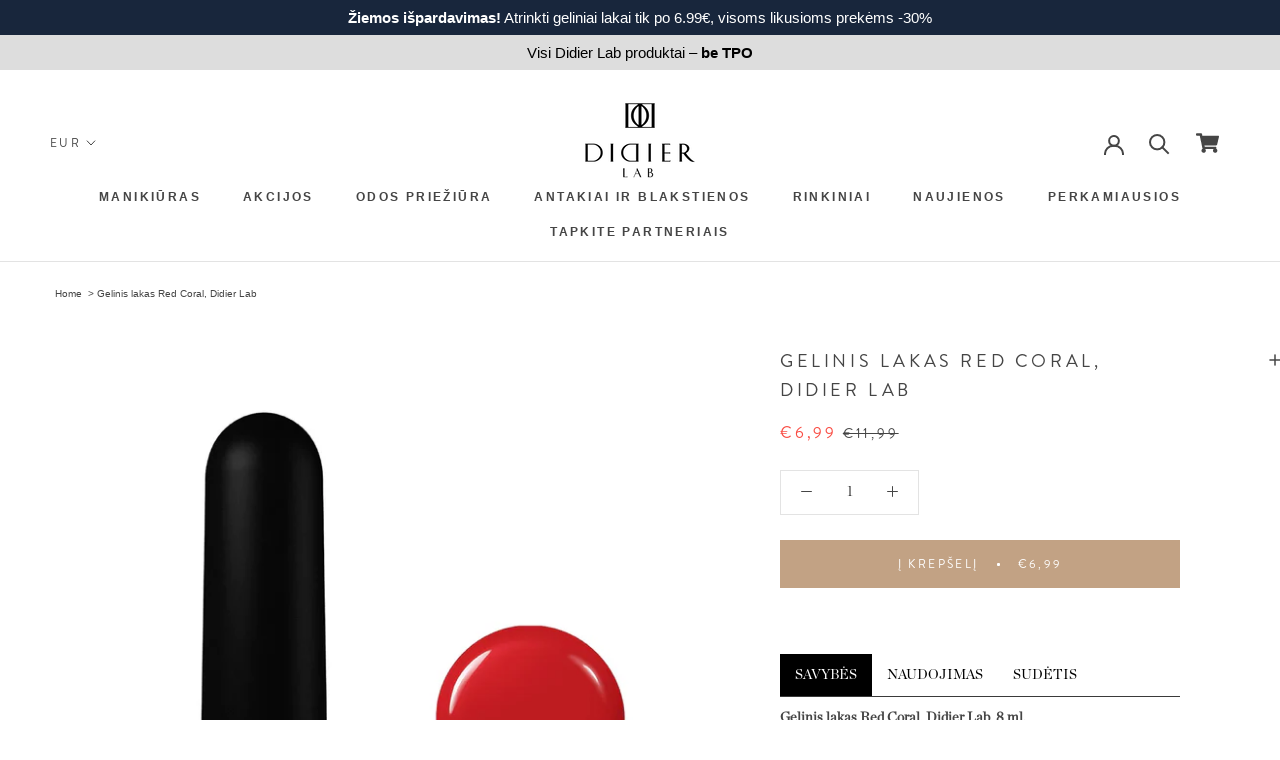

--- FILE ---
content_type: text/html; charset=utf-8
request_url: https://didierlab.lt/products/gelinis-lakas-studios-didier-red-coral-8ml
body_size: 67316
content:
<!doctype html>

<html class="no-js" lang="lt-LT">
  <head>

    
        <link rel="preload" href="//didierlab.lt/cdn/shop/files/3760247806687_0cd8e302-9bd0-42f6-9fdd-c780d9fb06c3.jpg?v=1714113494">
    
        <link rel="preload" href="//didierlab.lt/cdn/shop/products/Redcoral2.jpg?v=1748003524">
    
        <link rel="preload" href="//didierlab.lt/cdn/shop/files/StudiosRedcoral_2.jpg?v=1748003524">
    
        <link rel="preload" href="//didierlab.lt/cdn/shop/files/redcoral.jpg?v=1748003524">
    
        <link rel="preload" href="//didierlab.lt/cdn/shop/files/Red_coral.jpg?v=1748003524">
    
        <link rel="preload" href="//didierlab.lt/cdn/shop/files/380513327_1039665270564125_7598048300423370383_n.jpg?v=1748003481">
    
        <link rel="preload" href="//didierlab.lt/cdn/shop/files/380255251_1519690238784558_3601110078532295484_n.jpg?v=1748003481">
    




         


<script>
(function() {
    let jquery_url = 'https://cdn.beae.com/vendors/js-v2/jquery.min.js';
    if(!document.querySelector('script[src="'+jquery_url+'"]')) {
        let head = document.getElementsByTagName('head')[0],
        script = document.createElement('script');
        script.setAttribute('type', 'text/javascript');
        script.setAttribute('src', jquery_url);
        script.defer = true;
        head.appendChild(script);
    }
})();    
</script> 
<!--Content in content_for_header -->
<!--LayoutHub-Embed--><link rel="stylesheet" type="text/css" href="data:text/css;base64," media="all">
<!--LH--><!--/LayoutHub-Embed--><!-- START Google Ads dynamic remarketing by DigitalDarts.com.au v1.6 -->

<!-- Global site tag (gtag.js) - Google Analytics -->
<script async src="https://www.googletagmanager.com/gtag/js?id=AW-868052289"></script>
<script>
  window.dataLayer = window.dataLayer || [];
  function gtag(){dataLayer.push(arguments);}
  gtag('js', new Date());
  gtag('config', 'AW-868052289');gtag('event', 'view_item', { 'items': [{ 'id': 'shopify_LT_6626794373278_39541349613726', 'google_business_vertical': 'retail' }] });</script>

<!-- END Google Ads dynamic remarketing by DigitalDarts.com.au -->
<!-- Start of Booster Apps Seo-0.1--><title>Gelinis lakas Red Coral, Didier Lab&ndash; Didier Lab LT</title><meta name="description" content="Gelinis lakas Red Coral, Didier Lab, 8 ml. Greitas ir tolygus nago padengimas. Formulė lengvai pasiskirsto nago paviršiumi. Poliakrilatas-15 padeda kontroliuoti tekstūrą tolygiai padengiant nagą sluoksnis po sluoksnio. Specialiai sukurta konsistencija su lanksčia, gumą primenančia tekstūra padeda vizualiai išlyginti na" />
<!-- end of Booster Apps SEO -->
    <meta charset="utf-8"> 
    <meta http-equiv="X-UA-Compatible" content="IE=edge,chrome=1">
    <meta name="viewport" content="width=device-width, initial-scale=1.0, height=device-height, minimum-scale=1.0, user-scalable=0">
    <meta name="theme-color" content="">
<meta name="p:domain_verify" content="363c3aad5935879cbf6cfb304b86c52b"/>
    <meta name="google-site-verification" content="iQlvMhcplWumlJb82Yv7j1RFdaLsA6ykh6iHPIxtEPc" />

       
    
<link rel="canonical" href="https://didierlab.lt/products/gelinis-lakas-studios-didier-red-coral-8ml">
    
	
    	<meta name="robots" content="index, follow" />
	
<meta property="og:type" content="product">
  <meta property="og:title" content="Gelinis lakas Red Coral, Didier Lab"><meta property="og:image" content="http://didierlab.lt/cdn/shop/files/3760247806687_0cd8e302-9bd0-42f6-9fdd-c780d9fb06c3_grande.jpg?v=1714113494">
    <meta property="og:image:secure_url" content="https://didierlab.lt/cdn/shop/files/3760247806687_0cd8e302-9bd0-42f6-9fdd-c780d9fb06c3_grande.jpg?v=1714113494"><meta property="og:image" content="http://didierlab.lt/cdn/shop/products/Redcoral2_grande.jpg?v=1748003524">
    <meta property="og:image:secure_url" content="https://didierlab.lt/cdn/shop/products/Redcoral2_grande.jpg?v=1748003524"><meta property="og:image" content="http://didierlab.lt/cdn/shop/files/StudiosRedcoral_2_grande.jpg?v=1748003524">
    <meta property="og:image:secure_url" content="https://didierlab.lt/cdn/shop/files/StudiosRedcoral_2_grande.jpg?v=1748003524"><meta property="product:price:amount" content="6,99">
  <meta property="product:price:currency" content="EUR"><meta property="og:description" content="Gelinis lakas Red Coral, Didier Lab, 8 ml. Greitas ir tolygus nago padengimas. Formulė lengvai pasiskirsto nago paviršiumi. Poliakrilatas-15 padeda kontroliuoti tekstūrą tolygiai padengiant nagą sluoksnis po sluoksnio. Specialiai sukurta konsistencija su lanksčia, gumą primenančia tekstūra padeda vizualiai išlyginti na"><meta property="og:url" content="https://didierlab.lt/products/gelinis-lakas-studios-didier-red-coral-8ml">
<meta property="og:site_name" content="Didier Lab LT"><meta name="twitter:card" content="summary"><meta name="twitter:title" content="Gelinis lakas Red Coral, Didier Lab">
  <meta name="twitter:description" content="Gelinis lakas Red Coral, Didier Lab, 8 ml.


Greitas ir tolygus nago padengimas. Formulė lengvai pasiskirsto nago paviršiumi. Poliakrilatas-15 padeda kontroliuoti tekstūrą tolygiai padengiant nagą sluoksnis po sluoksnio.
Specialiai sukurta konsistencija su lanksčia, gumą primenančia tekstūra padeda vizualiai išlyginti nagų netobulumus.
Ilgai išliekantis blizgesys išlieka visą dėvėjimo laiką!
Spalvos išlieka ryškios ir tikros, be pastebimų blukimo ar atspalvių pokyčių.
Ilgalaikis išnešiojimas – iki 14+ dienų.
Lengvai tirpinamas.

---

Atlikę manikiūrą, nuriebalinę nago plokštelę &quot;Didier Lab Dehydrator&quot;, pagal nago būklę parinkę bazę, dengiame 1 gelinio lako sluoksniu.
Polimerizacija – 30-60 sek. LED / 120 sek. UV.
Nuvalymas – tirpinimas lako valiklyje/freza, priklausomai nuo naudotos bazės instrukcijos.

---
Acrylates Copolymer, Hydroxypropyl Methacrylate, Hydroxycyclohexyl Phenyl Ketone, Bis-Trimethylbenzoyl Phenylphosphine Oxide, Silica, Luminescent Zinc Sulfide, CI 45430, CI 77510, Mica.">
  <meta name="twitter:image" content="https://didierlab.lt/cdn/shop/files/3760247806687_0cd8e302-9bd0-42f6-9fdd-c780d9fb06c3_600x600_crop_center.jpg?v=1714113494">
<script>window.performance && window.performance.mark && window.performance.mark('shopify.content_for_header.start');</script><meta name="google-site-verification" content="ebBiMoRzfvCzPSgLIsWjkbr8DObbgASYekaasXK-lPE">
<meta id="shopify-digital-wallet" name="shopify-digital-wallet" content="/55630135454/digital_wallets/dialog">
<link rel="alternate" type="application/json+oembed" href="https://didierlab.lt/products/gelinis-lakas-studios-didier-red-coral-8ml.oembed">
<script async="async" src="/checkouts/internal/preloads.js?locale=lt-LT"></script>
<script id="shopify-features" type="application/json">{"accessToken":"9923578bc78f2da4b1de0a819cc56d49","betas":["rich-media-storefront-analytics"],"domain":"didierlab.lt","predictiveSearch":true,"shopId":55630135454,"locale":"lt"}</script>
<script>var Shopify = Shopify || {};
Shopify.shop = "ltdidierlab.myshopify.com";
Shopify.locale = "lt-LT";
Shopify.currency = {"active":"EUR","rate":"1.0"};
Shopify.country = "LT";
Shopify.theme = {"name":"DidierLab Lithuania (Pl theme copy 2021.04.02)","id":121393348766,"schema_name":"Prestige","schema_version":"4.5.4","theme_store_id":null,"role":"main"};
Shopify.theme.handle = "null";
Shopify.theme.style = {"id":null,"handle":null};
Shopify.cdnHost = "didierlab.lt/cdn";
Shopify.routes = Shopify.routes || {};
Shopify.routes.root = "/";</script>
<script type="module">!function(o){(o.Shopify=o.Shopify||{}).modules=!0}(window);</script>
<script>!function(o){function n(){var o=[];function n(){o.push(Array.prototype.slice.apply(arguments))}return n.q=o,n}var t=o.Shopify=o.Shopify||{};t.loadFeatures=n(),t.autoloadFeatures=n()}(window);</script>
<script id="shop-js-analytics" type="application/json">{"pageType":"product"}</script>
<script defer="defer" async type="module" src="//didierlab.lt/cdn/shopifycloud/shop-js/modules/v2/client.init-shop-cart-sync_DVPPvMxW.lt-LT.esm.js"></script>
<script defer="defer" async type="module" src="//didierlab.lt/cdn/shopifycloud/shop-js/modules/v2/chunk.common_DvG7IM1r.esm.js"></script>
<script defer="defer" async type="module" src="//didierlab.lt/cdn/shopifycloud/shop-js/modules/v2/chunk.modal_BsBnBWdS.esm.js"></script>
<script type="module">
  await import("//didierlab.lt/cdn/shopifycloud/shop-js/modules/v2/client.init-shop-cart-sync_DVPPvMxW.lt-LT.esm.js");
await import("//didierlab.lt/cdn/shopifycloud/shop-js/modules/v2/chunk.common_DvG7IM1r.esm.js");
await import("//didierlab.lt/cdn/shopifycloud/shop-js/modules/v2/chunk.modal_BsBnBWdS.esm.js");

  window.Shopify.SignInWithShop?.initShopCartSync?.({"fedCMEnabled":true,"windoidEnabled":true});

</script>
<script>(function() {
  var isLoaded = false;
  function asyncLoad() {
    if (isLoaded) return;
    isLoaded = true;
    var urls = ["https:\/\/api.swagifyapp.com\/api\/v1\/promotions\/active?shop=ltdidierlab.myshopify.com","https:\/\/str.rise-ai.com\/?shop=ltdidierlab.myshopify.com","https:\/\/strn.rise-ai.com\/?shop=ltdidierlab.myshopify.com","\/\/cdn.shopify.com\/proxy\/1763e0ba76e656a763f9819721b3e54cbda1fcac8bfa0f8f3f0ea265072bfc99\/api.goaffpro.com\/loader.js?shop=ltdidierlab.myshopify.com\u0026sp-cache-control=cHVibGljLCBtYXgtYWdlPTkwMA","https:\/\/cdn.nfcube.com\/e2e39cf24b15857e5310179d3652988d.js?shop=ltdidierlab.myshopify.com","https:\/\/bis-lt.bluesoft.ovh\/scriptShopify.js?shop=ltdidierlab.myshopify.com","https:\/\/enkomion.com\/instantHotjarInstall.js?shop=ltdidierlab.myshopify.com","https:\/\/cdn.hextom.com\/js\/eventpromotionbar.js?shop=ltdidierlab.myshopify.com","https:\/\/cdn.hextom.com\/js\/quickannouncementbar.js?shop=ltdidierlab.myshopify.com","https:\/\/apps.us.trustmate.io\/assets\/widget.js?uuid=39ac947d-1b3e-4342-8f57-847bc39d8bc4\u0026type=hornet\u0026tm=https:\/\/trustmate.io\u0026shop=ltdidierlab.myshopify.com"];
    for (var i = 0; i < urls.length; i++) {
      var s = document.createElement('script');
      s.type = 'text/javascript';
      s.async = true;
      s.src = urls[i];
      var x = document.getElementsByTagName('script')[0];
      x.parentNode.insertBefore(s, x);
    }
  };
  if(window.attachEvent) {
    window.attachEvent('onload', asyncLoad);
  } else {
    window.addEventListener('load', asyncLoad, false);
  }
})();</script>
<script id="__st">var __st={"a":55630135454,"offset":7200,"reqid":"ba9e005a-8cdf-4296-a3b0-bbdbe8322517-1769954526","pageurl":"didierlab.lt\/products\/gelinis-lakas-studios-didier-red-coral-8ml","u":"81639d33cfb2","p":"product","rtyp":"product","rid":6626794373278};</script>
<script>window.ShopifyPaypalV4VisibilityTracking = true;</script>
<script id="captcha-bootstrap">!function(){'use strict';const t='contact',e='account',n='new_comment',o=[[t,t],['blogs',n],['comments',n],[t,'customer']],c=[[e,'customer_login'],[e,'guest_login'],[e,'recover_customer_password'],[e,'create_customer']],r=t=>t.map((([t,e])=>`form[action*='/${t}']:not([data-nocaptcha='true']) input[name='form_type'][value='${e}']`)).join(','),a=t=>()=>t?[...document.querySelectorAll(t)].map((t=>t.form)):[];function s(){const t=[...o],e=r(t);return a(e)}const i='password',u='form_key',d=['recaptcha-v3-token','g-recaptcha-response','h-captcha-response',i],f=()=>{try{return window.sessionStorage}catch{return}},m='__shopify_v',_=t=>t.elements[u];function p(t,e,n=!1){try{const o=window.sessionStorage,c=JSON.parse(o.getItem(e)),{data:r}=function(t){const{data:e,action:n}=t;return t[m]||n?{data:e,action:n}:{data:t,action:n}}(c);for(const[e,n]of Object.entries(r))t.elements[e]&&(t.elements[e].value=n);n&&o.removeItem(e)}catch(o){console.error('form repopulation failed',{error:o})}}const l='form_type',E='cptcha';function T(t){t.dataset[E]=!0}const w=window,h=w.document,L='Shopify',v='ce_forms',y='captcha';let A=!1;((t,e)=>{const n=(g='f06e6c50-85a8-45c8-87d0-21a2b65856fe',I='https://cdn.shopify.com/shopifycloud/storefront-forms-hcaptcha/ce_storefront_forms_captcha_hcaptcha.v1.5.2.iife.js',D={infoText:'Saugo „hCaptcha“',privacyText:'Privatumas',termsText:'Sąlygos'},(t,e,n)=>{const o=w[L][v],c=o.bindForm;if(c)return c(t,g,e,D).then(n);var r;o.q.push([[t,g,e,D],n]),r=I,A||(h.body.append(Object.assign(h.createElement('script'),{id:'captcha-provider',async:!0,src:r})),A=!0)});var g,I,D;w[L]=w[L]||{},w[L][v]=w[L][v]||{},w[L][v].q=[],w[L][y]=w[L][y]||{},w[L][y].protect=function(t,e){n(t,void 0,e),T(t)},Object.freeze(w[L][y]),function(t,e,n,w,h,L){const[v,y,A,g]=function(t,e,n){const i=e?o:[],u=t?c:[],d=[...i,...u],f=r(d),m=r(i),_=r(d.filter((([t,e])=>n.includes(e))));return[a(f),a(m),a(_),s()]}(w,h,L),I=t=>{const e=t.target;return e instanceof HTMLFormElement?e:e&&e.form},D=t=>v().includes(t);t.addEventListener('submit',(t=>{const e=I(t);if(!e)return;const n=D(e)&&!e.dataset.hcaptchaBound&&!e.dataset.recaptchaBound,o=_(e),c=g().includes(e)&&(!o||!o.value);(n||c)&&t.preventDefault(),c&&!n&&(function(t){try{if(!f())return;!function(t){const e=f();if(!e)return;const n=_(t);if(!n)return;const o=n.value;o&&e.removeItem(o)}(t);const e=Array.from(Array(32),(()=>Math.random().toString(36)[2])).join('');!function(t,e){_(t)||t.append(Object.assign(document.createElement('input'),{type:'hidden',name:u})),t.elements[u].value=e}(t,e),function(t,e){const n=f();if(!n)return;const o=[...t.querySelectorAll(`input[type='${i}']`)].map((({name:t})=>t)),c=[...d,...o],r={};for(const[a,s]of new FormData(t).entries())c.includes(a)||(r[a]=s);n.setItem(e,JSON.stringify({[m]:1,action:t.action,data:r}))}(t,e)}catch(e){console.error('failed to persist form',e)}}(e),e.submit())}));const S=(t,e)=>{t&&!t.dataset[E]&&(n(t,e.some((e=>e===t))),T(t))};for(const o of['focusin','change'])t.addEventListener(o,(t=>{const e=I(t);D(e)&&S(e,y())}));const B=e.get('form_key'),M=e.get(l),P=B&&M;t.addEventListener('DOMContentLoaded',(()=>{const t=y();if(P)for(const e of t)e.elements[l].value===M&&p(e,B);[...new Set([...A(),...v().filter((t=>'true'===t.dataset.shopifyCaptcha))])].forEach((e=>S(e,t)))}))}(h,new URLSearchParams(w.location.search),n,t,e,['guest_login'])})(!1,!0)}();</script>
<script integrity="sha256-4kQ18oKyAcykRKYeNunJcIwy7WH5gtpwJnB7kiuLZ1E=" data-source-attribution="shopify.loadfeatures" defer="defer" src="//didierlab.lt/cdn/shopifycloud/storefront/assets/storefront/load_feature-a0a9edcb.js" crossorigin="anonymous"></script>
<script data-source-attribution="shopify.dynamic_checkout.dynamic.init">var Shopify=Shopify||{};Shopify.PaymentButton=Shopify.PaymentButton||{isStorefrontPortableWallets:!0,init:function(){window.Shopify.PaymentButton.init=function(){};var t=document.createElement("script");t.src="https://didierlab.lt/cdn/shopifycloud/portable-wallets/latest/portable-wallets.lt.js",t.type="module",document.head.appendChild(t)}};
</script>
<script data-source-attribution="shopify.dynamic_checkout.buyer_consent">
  function portableWalletsHideBuyerConsent(e){var t=document.getElementById("shopify-buyer-consent"),n=document.getElementById("shopify-subscription-policy-button");t&&n&&(t.classList.add("hidden"),t.setAttribute("aria-hidden","true"),n.removeEventListener("click",e))}function portableWalletsShowBuyerConsent(e){var t=document.getElementById("shopify-buyer-consent"),n=document.getElementById("shopify-subscription-policy-button");t&&n&&(t.classList.remove("hidden"),t.removeAttribute("aria-hidden"),n.addEventListener("click",e))}window.Shopify?.PaymentButton&&(window.Shopify.PaymentButton.hideBuyerConsent=portableWalletsHideBuyerConsent,window.Shopify.PaymentButton.showBuyerConsent=portableWalletsShowBuyerConsent);
</script>
<script data-source-attribution="shopify.dynamic_checkout.cart.bootstrap">document.addEventListener("DOMContentLoaded",(function(){function t(){return document.querySelector("shopify-accelerated-checkout-cart, shopify-accelerated-checkout")}if(t())Shopify.PaymentButton.init();else{new MutationObserver((function(e,n){t()&&(Shopify.PaymentButton.init(),n.disconnect())})).observe(document.body,{childList:!0,subtree:!0})}}));
</script>

<script>window.performance && window.performance.mark && window.performance.mark('shopify.content_for_header.end');</script>

  <script>window.beans_cjs_id = ''; window.beans_cjs_email = '';</script> 

        
        

    <link rel="stylesheet" href="//didierlab.lt/cdn/shop/t/2/assets/theme.scss.css?v=22574788245395346781759301140">
    <link rel="stylesheet" href="//didierlab.lt/cdn/shop/t/2/assets/beans.css?v=5947329564450493931661505397">
    
    <link href="//didierlab.lt/cdn/shop/t/2/assets/font-awesome.scss.css?v=71163560328285962591617362177" type="text/css" rel="stylesheet">
    
    <script type="application/ld+json">
{
	"@context": "http://schema.org",
	"@type": "LocalBusiness",
	"address": {
		"@type": "PostalAddress",
		"addressLocality": "Warszawa",
		"streetAddress": "Aleja Prymasa Tysiąclecia 76C",
		"postalCode": "01-424",
		"addressRegion": "mazowieckie"
	},
	"name": "LABORATOIRES DIDIER SP. Z O.O",
    "openingHours": [
		"Mo-Fr 07:00-15:00"
	],
	"email": "biuro@didierlab.pl",
	"telephone": "732681306",
	"vatID": "7010520265",
	"image": "https://cdn.shopify.com/s/files/1/0406/2711/0042/files/Didier_Lab_LogoB_115x.jpg"
}
</script>

    <script>
      // This allows to expose several variables to the global scope, to be used in scripts
      window.theme = {
        template: "product",
        localeRootUrl: '',
        shopCurrency: "EUR",
        moneyFormat: "€{{amount_with_comma_separator}}",
        moneyWithCurrencyFormat: "€{{amount_with_comma_separator}} EUR",
        useNativeMultiCurrency: false,
        currencyConversionEnabled: true,
        currencyConversionMoneyFormat: "money_format",
        currencyConversionRoundAmounts: true,
        productImageSize: "square",
        searchMode: "product",
        showPageTransition: true,
        showElementStaggering: true,
        showImageZooming: true
      };

      window.languages = {
        cartAddNote: "Pridėti užsakymo pastabą",
        cartEditNote: "Redaguoti užsakymo pastabą",
        productImageLoadingError: "Nepavyko įkelti šio vaizdo. Pabandykite iš naujo įkelti puslapį.",
        productFormAddToCart: "Į krepšelį",
        productFormUnavailable: "Nepasiekiamas",
        productFormSoldOut: "Išparduota",
        shippingEstimatorOneResult: "Galimas 1 variantas:",
        shippingEstimatorMoreResults: "{{count}} galimi variantai:",
        shippingEstimatorNoResults: "Negalime rasti pristatymo adreso"
      };

      window.lazySizesConfig = {
        loadHidden: false,
        hFac: 0.5,
        expFactor: 2,
        ricTimeout: 150,
        lazyClass: 'Image--lazyLoad',
        loadingClass: 'Image--lazyLoading',
        loadedClass: 'Image--lazyLoaded'
      };

      document.documentElement.className = document.documentElement.className.replace('no-js', 'js');
      document.documentElement.style.setProperty('--window-height', window.innerHeight + 'px');

      // We do a quick detection of some features (we could use Modernizr but for so little...)
      (function() {
        document.documentElement.className += ((window.CSS && window.CSS.supports('(position: sticky) or (position: -webkit-sticky)')) ? ' supports-sticky' : ' no-supports-sticky');
        document.documentElement.className += (window.matchMedia('(-moz-touch-enabled: 1), (hover: none)')).matches ? ' no-supports-hover' : ' supports-hover';
      }());

      (function () {
        window.onpageshow = function(event) {
          if (event.persisted) {
            window.location.reload();
          }
        };
      })();
    </script>

    <script src="//didierlab.lt/cdn/shop/t/2/assets/lazysizes.min.js?v=174358363404432586981617362124" async></script>

    
      <script src="//cdn.shopify.com/s/javascripts/currencies.js" defer></script>
    
<script src="https://polyfill-fastly.net/v3/polyfill.min.js?unknown=polyfill&features=fetch,Element.prototype.closest,Element.prototype.remove,Element.prototype.classList,Array.prototype.includes,Array.prototype.fill,Object.assign,CustomEvent,IntersectionObserver,IntersectionObserverEntry,URL" defer></script>
    <script src="//didierlab.lt/cdn/shop/t/2/assets/libs.min.js?v=88466822118989791001617362125" defer></script>
    <script src="//didierlab.lt/cdn/shop/t/2/assets/theme.min.js?v=44228621816270614791617362147" defer></script>
    <script src="//didierlab.lt/cdn/shop/t/2/assets/jquery.min.js?v=81049236547974671631617362124"  ></script>
    <script src="//didierlab.lt/cdn/shop/t/2/assets/custom.js?v=99217215027849349991706047788" defer></script>
    
        
    <script>
    localStorage.setItem('partner_27', false);      
    localStorage.setItem('partner_57', false);
    </script>
    
 
    
    <!-- WPD Start -->
                
         

               
               <!-- WPD End -->
    

    
  <script type="application/ld+json">
  {
    "@context": "http://schema.org",
    "@type": "Product",
    "offers": [{
          "@type": "Offer",
          "name": "Default Title",
          "availability":"https://schema.org/InStock",
          "price": "6,99",
          "priceCurrency": "EUR",
          "priceValidUntil": "2026-02-11","sku": "GL0000178","url": "/products/gelinis-lakas-studios-didier-red-coral-8ml/products/gelinis-lakas-studios-didier-red-coral-8ml?variant=39541349613726"
        }
],
      "gtin13": "3760247806687",
      "productId": "3760247806687",

    "brand": {
      "name": "Didier Lab"
    },
    "name": "Gelinis lakas Red Coral, Didier Lab",
    "description": "Gelinis lakas Red Coral, Didier Lab, 8 ml.\n\n\nGreitas ir tolygus nago padengimas. Formulė lengvai pasiskirsto nago paviršiumi. Poliakrilatas-15 padeda kontroliuoti tekstūrą tolygiai padengiant nagą sluoksnis po sluoksnio.\nSpecialiai sukurta konsistencija su lanksčia, gumą primenančia tekstūra padeda vizualiai išlyginti nagų netobulumus.\nIlgai išliekantis blizgesys išlieka visą dėvėjimo laiką!\nSpalvos išlieka ryškios ir tikros, be pastebimų blukimo ar atspalvių pokyčių.\nIlgalaikis išnešiojimas – iki 14+ dienų.\nLengvai tirpinamas.\n\n---\n\nAtlikę manikiūrą, nuriebalinę nago plokštelę \"Didier Lab Dehydrator\", pagal nago būklę parinkę bazę, dengiame 1 gelinio lako sluoksniu.\nPolimerizacija – 30-60 sek. LED \/ 120 sek. UV.\nNuvalymas – tirpinimas lako valiklyje\/freza, priklausomai nuo naudotos bazės instrukcijos.\n\n---\nAcrylates Copolymer, Hydroxypropyl Methacrylate, Hydroxycyclohexyl Phenyl Ketone, Bis-Trimethylbenzoyl Phenylphosphine Oxide, Silica, Luminescent Zinc Sulfide, CI 45430, CI 77510, Mica.",
    "category": "",
    "url": "/products/gelinis-lakas-studios-didier-red-coral-8ml/products/gelinis-lakas-studios-didier-red-coral-8ml",
    "sku": "GL0000178",
    "image": {
      "@type": "ImageObject",
      "url": "https://didierlab.lt/cdn/shop/files/3760247806687_0cd8e302-9bd0-42f6-9fdd-c780d9fb06c3_1024x.jpg?v=1714113494",
      "image": "https://didierlab.lt/cdn/shop/files/3760247806687_0cd8e302-9bd0-42f6-9fdd-c780d9fb06c3_1024x.jpg?v=1714113494",
      "name": "Gelinis lakas Red Coral, Didier Lab",
      "width": "1024",
      "height": "1024"
    }
  }
  </script>



  <script type="application/ld+json">
  {
    "@context": "http://schema.org",
    "@type": "BreadcrumbList",
  "itemListElement": [{
      "@type": "ListItem",
      "position": 1,
      "name": "Translation missing: lt-LT.general.breadcrumb.home",
      "item": "https://didierlab.lt"
    },{
          "@type": "ListItem",
          "position": 2,
          "name": "Gelinis lakas Red Coral, Didier Lab",
          "item": "https://didierlab.lt/products/gelinis-lakas-studios-didier-red-coral-8ml"
        }]
  }
  </script>

   

<script>window.__pagefly_analytics_settings__={"version":2,"visits":617,"dashboardVisits":0,"storefrontPassword":"","acceptGDPR":true,"acceptTracking":true,"useNewVersion":true,"planMigrated":true,"install_app":"1","create_first_product_page":"1","pageflyThemeId":125412868254,"publish_first_product_page":"1","create_first_blog_post":"1","publish_first_blog_post":"1","create_first_regular_page":"1","publish_first_regular_page":"1"};</script>






  

<script id="sca_fg_cart_ShowGiftAsProductTemplate" type="text/template">
  
  <div class="item not-sca-qv" id="sca-freegift-{{productID}}">
    <a class="close_box" style="display: none;position: absolute;top:5px;right: 10px;font-size: 22px;font-weight: bold;cursor: pointer;text-decoration:none;color: #aaa;">×</a>
    <a href="/products/{{productHandle}}" target="_blank"><img style="margin-left: auto; margin-right: auto; width: 50%;" class="lazyOwl" data-src="{{productImageURL}}"></a>
    <div class="sca-product-shop">
      <div class="review-summary3">
        <div class="yotpo bottomLine" style="text-align:center"
          data-product-id="{{productID}}"
          data-product-models="{{productID}}"
          data-name="{{productTitle}}"
          data-url="/products/{{productHandle}}">
        </div>
      </div>
      <div class="f-fix"><span class="sca-product-title" style="white-space: nowrap;color:#000;{{showfgTitle}}">{{productTitle}}</span>
          <div id="product-variants-{{productID}}">
            <div class="sca-price" id="price-field-{{productID}}">
              <span class="sca-old-price">{{variant_compare_at_price}}</span>
              <span class="sca-special-price">{{variant_price}}</span>
            </div>
            <div id="stay-content-sca-freegift-{{productID}}" class="sca-fg-cart-item">
              <a class="close_box" style="display: none;position: absolute;top:5px;right: 10px;font-size: 22px;font-weight: bold;cursor: pointer;text-decoration:none;color: #aaa;">×</a>
              <select id="product-select-{{productID}}" name="id" style="display: none">
                {{optionVariantData}}
              </select>
            </div>
          </div>
          <button type='button' id="sca-btn-select-{{productID}}" class="sca-button" onclick="onclickSelect_{{productID}}();"><span>{{SelectButton}}</span></button>
          <button type='button' id="sca-btn-{{productID}}" class="sca-button" style="display: none"><span>{{AddToCartButton}}</span></button>
      </div>
    </div>
  </div>
  
</script>
<script id = "sca_fg_cart_ShowGiftAsProductScriptTemplate" type="text/template">
  
  
    var selectCallback_{{productID}}=function(t,a){if(t?(t.available?(SECOMAPP.jQuery("#sca-btn-{{productID}}").removeClass("disabled").removeAttr("disabled").html("<span>{{AddToCartButton}}</span>").fadeTo(200,1),SECOMAPP.jQuery("#sca-btn-{{productID}}").unbind("click"),SECOMAPP.jQuery("#sca-btn-{{productID}}").click(SECOMAPP.jQuery.proxy(function(){SECOMAPP.addGiftToCart(t.id,1)},t))):SECOMAPP.jQuery("#sca-btn-{{productID}}").html("<span>{{UnavailableButton}}</span>").addClass("disabled").attr("disabled","disabled").fadeTo(200,.5),t.compare_at_price>t.price?SECOMAPP.jQuery("#price-field-{{productID}}").html("<span class='sca-old-price'>"+SECOMAPP.formatMoney(t.compare_at_price)+"</span>&nbsp;<s class='sca-special-price'>"+SECOMAPP.formatMoney(t.price)+"</s>"):SECOMAPP.jQuery("#price-field-{{productID}}").html("<span class='sca-special-price'>"+SECOMAPP.formatMoney(t.price)+"</span>")):SECOMAPP.jQuery("#sca-btn-{{productID}}").html("<span>{{UnavailableButton}}</span>").addClass("disabled").attr("disabled","disabled").fadeTo(200,.5),t&&t.featured_image){var e=SECOMAPP.jQuery("#sca-freegift-{{productID}} img"),_=t.featured_image,c=e[0];Shopify.Image.switchImage(_,c,function(t,a,e){SECOMAPP.jQuery(e).parents("a").attr("href",t),SECOMAPP.jQuery(e).attr("src",t)})}},onclickSelect_{{productID}}=function(t){SECOMAPP.jQuery.getJSON("/products/{{productHandle}}.js",{_:(new Date).getTime()},function(t){SECOMAPP.jQuery(".owl-item #sca-freegift-{{productID}} span.sca-product-title").html(t.title);var e=[];SECOMAPP.jQuery.each(t.options,function(t,a){e[t]=a.name}),t.options=e;for(var a={{variantsGiftList}},_={{mainVariantsList}},c=t.variants.length-1;-1<c;c--)a.indexOf(t.variants[c].id)<0&&_.indexOf(t.variants[c].id)<0&&t.variants.splice(c,1);for(var o=_.length-1;-1<o;o--){var i=a[o],r=_[o],n=-1,s=-1;for(c=t.variants.length-1;-1<c;c--)t.variants[c].id==i?n=c:t.variants[c].id==r&&(s=c);-1<n&&-1<s&n!==s?("undefined"!=typeof SECOMAPP&&void 0!==SECOMAPP.fgsettings&&!0===SECOMAPP.fgsettings.sca_sync_gift&&void 0!==SECOMAPP.fgsettings.sca_fg_gift_variant_quantity_format&&"equal_original_inventory"===SECOMAPP.fgsettings.sca_fg_gift_variant_quantity_format&&(t.variants[n].available=t.variants[s].available,t.variants[n].inventory_management=t.variants[s].inventory_management),t.variants[n].option1=t.variants[s].option1,t.variants[n].options[0].name=t.variants[s].options[0].name,t.variants[n].options[1]&&(t.variants[n].options[1].name=t.variants[s].options[1].name,t.variants[n].option2=t.variants[s].option2),t.variants[n].options[2]&&(t.variants[n].options[2].name=t.variants[s].options[2].name,t.variants[n].option3=t.variants[s].option3),t.variants[n].title=t.variants[s].title,t.variants[n].name=t.variants[s].name,t.variants[n].public_title=t.variants[s].public_title,t.variants.splice(s,1)):(t.variants[s].id=i,t.variants[s].compare_at_price||(t.variants[s].compare_at_price=t.variants[s].price),t.variants[s].price=SECOMAPP.fgdata.giftid_price_mapping[i])}SECOMAPP.jQuery("#sca-btn-select-{{productID}}").hide(),SECOMAPP.jQuery("#product-select-{{productID}}").show(),SECOMAPP.jQuery("#sca-btn-{{productID}}").show(),SECOMAPP.jQuery("#stay-content-sca-freegift-{{productID}} .close_box").show(),SECOMAPP.jQuery("#stay-content-sca-freegift-{{productID}} .close_box").click(function(){SECOMAPP.jQuery("#stay-content-sca-freegift-{{productID}}").hide(),SECOMAPP.jQuery("#sca-btn-{{productID}}").hide(),SECOMAPP.jQuery("#sca-btn-select-{{productID}}").show()}),onclickSelect_{{productID}}=function(){SECOMAPP.jQuery("#stay-content-sca-freegift-{{productID}}").show(),SECOMAPP.jQuery("#sca-btn-{{productID}}").show(),SECOMAPP.jQuery("#sca-btn-select-{{productID}}").hide()},1==t.variants.length?(-1!==t.variants[0].title.indexOf("Default")&&SECOMAPP.jQuery("#sca-freegift-{{productID}} .selector-wrapper").hide(),1==t.variants[0].available&&(SECOMAPP.jQuery("#sca-btn-{{productID}}").show(),SECOMAPP.jQuery("#sca-btn-select-{{productID}}").hide(),SECOMAPP.jQuery("#sca-btn-{{productID}}").removeClass("disabled").removeAttr("disabled").html("<span>{{AddToCartButton}}</span>").fadeTo(200,1),SECOMAPP.jQuery("#sca-btn-{{productID}}").unbind("click"),SECOMAPP.jQuery("#sca-btn-{{productID}}").click(SECOMAPP.jQuery.proxy(function(){SECOMAPP.addGiftToCart(t.variants[0].id,1)},t)))):(new Shopify.OptionSelectors("product-select-{{productID}}",{product:t,onVariantSelected:selectCallback_{{productID}},enableHistoryState:!0}),SECOMAPP.jQuery("#stay-content-sca-freegift-{{productID}}").show(),SECOMAPP.jQuery("#stay-content-sca-freegift-{{productID}}").focus())})};1=={{variantsGiftList}}.length&&onclickSelect_{{productID}}();
  
</script>

<script id="sca_fg_cart_ShowGiftAsVariantTemplate" type="text/template">
  
  <div class="item not-sca-qv" id="sca-freegift-{{variantID}}">
    <a href="/products/{{productHandle}}?variant={{originalVariantID}}" target="_blank"><img style="margin-left: auto; margin-right: auto; width: 50%;" class="lazyOwl" data-src="{{variantImageURL}}"></a>
    <div class="sca-product-shop">
      <div class="review-summary3">
        <div class="yotpo bottomLine" style="text-align:center"
          data-product-id="{{productID}}"
          data-product-models="{{productID}}"
          data-name="{{productTitle}}"
          data-url="/products/{{productHandle}}">
        </div>
      </div>
      <div class="f-fix">
        <span class="sca-product-title" style="white-space: nowrap;color:#000;">{{variantTitle}}</span>
        <div class="sca-price">
          <span class="sca-old-price">{{variant_compare_at_price}}</span>
          <span class="sca-special-price">{{variant_price}}</span>
        </div>
        <button type="button" id="sca-btn{{variantID}}" class="sca-button" onclick="SECOMAPP.addGiftToCart({{variantID}},1);">
          <span>{{AddToCartButton}}</span>
        </button>
      </div>
    </div>
  </div>
  
</script>

<script id="sca_fg_prod_GiftList" type="text/template">
  
  <a style="text-decoration: none !important" id ="{{giftShowID}}" class="product-image freegif-product-image freegift-info-{{giftShowID}}"
     title="{{giftTitle}}" href="/products/{{productsHandle}}">
    <img class="not-sca-qv" src="{{giftImgUrl}}" alt="{{giftTitle}}" />
  </a>
  
</script>

<script id="sca_fg_prod_Gift_PopupDetail" type="text/template">
  
  <div class="sca-fg-item fg-info-{{giftShowID}}" style="display:none;z-index:2147483647;">
    <div class="sca-fg-item-options">
      <div class="sca-fg-item-option-title">
        <em>{{freegiftRuleName}}</em>
      </div>
      <div class="sca-fg-item-option-ct">
        <!--        <div class="sca-fg-image-item">
                        <img src="{{giftImgUrl}}" /> -->
        <div class="sca-fg-item-name">
          <a href="#">{{giftTitle}}</a>
        </div>
        <!--        </div> -->
      </div>
    </div>
  </div>
  
</script>

<script id="sca_fg_ajax_GiftListPopup" type="text/template">
  
  <div id="freegift_popup" class="mfp-hide">
    <div id="sca-fg-owl-carousel">
      <div id="freegift_cart_container" class="sca-fg-cart-container" style="display: none;">
        <div id="freegift_message" class="owl-carousel"></div>
      </div>
      <div id="sca-fg-slider-cart" style="display: none;">
        <div class="sca-fg-cart-title">
          <strong>{{popupTitle}}</strong>
        </div>
        <div id="sca_freegift_list" class="owl-carousel"></div>
      </div>
    </div>
  </div>
  
</script>

<script id="sca_fg_checkout_confirm_popup" type="text/template">
    
         <div class='sca-fg-checkout-confirm-popup' style='font-family: "Myriad","Cardo","Big Caslon","Bodoni MT",Georgia,serif; position: relative;background: #FFF;padding: 20px 20px 50px 20px;width: auto;max-width: 500px;margin: 20px auto;'>
             <h1 style='font-family: "Oswald","Cardo","Big Caslon","Bodoni MT",Georgia,serif;'>YOU CAN STILL ADD MORE!</h1>
             <p>You get 1 free item with every product purchased. It looks like you can still add more free item(s) to your cart. What would you like to do?</p>
             <p class='sca-fg-checkout-confirm-buttons' style='float: right;'>
                 <a class='btn popup-modal-dismiss action_button add_to_cart' href='#' style='width: 200px !important;margin-right: 20px;'>ADD MORE</a>
                 <a class='btn checkout__button continue-checkout action_button add_to_cart' href='/checkout' style='width: 200px !important;'>CHECKOUT</a>
             </p>
         </div>
    
</script>



<link href="//didierlab.lt/cdn/shop/t/2/assets/sca.freegift.css?v=95952017956023990191617362145" rel="stylesheet" type="text/css" media="all" />
<script src="//didierlab.lt/cdn/shopifycloud/storefront/assets/themes_support/option_selection-b017cd28.js" type="text/javascript"></script>
<script data-cfasync="false">
    Shopify.money_format = "€{{amount_with_comma_separator}}";
    //enable checking free gifts condition when checkout clicked
    if ((typeof SECOMAPP) === 'undefined') { window.SECOMAPP = {}; };
    SECOMAPP.enableOverrideCheckout = true;
    //    SECOMAPP.preStopAppCallback = function(cart){
    //        if(typeof yotpo!=='undefined' && typeof yotpo.initWidgets==='function'){
    //            yotpo.initWidgets();
    //        }
    //    }
</script>
<script data-cfasync="false" type="text/javascript">
  /* Smart Ecommerce App (SEA Inc)
  * http://www.secomapp.com
  * Do not reuse those source codes if don't have permission of us.
  * */
  
  
  (function(){if(!Array.isArray){Array.isArray=function(e){return Object.prototype.toString.call(e)==="[object Array]"}}"function"!==typeof Object.create&&(Object.create=function(e){function t(){}t.prototype=e;return new t});if(!Object.keys){Object.keys=function(e){var t=[],r;for(r in e){if(Object.prototype.hasOwnProperty.call(e,r)){t.push(r)}}return t}}if(!String.prototype.endsWith){Object.defineProperty(String.prototype,"endsWith",{value:function(e,t){var r=this.toString();if(t===undefined||t>r.length){t=r.length}t-=e.length;var i=r.indexOf(e,t);return i!==-1&&i===t},writable:true,enumerable:true,configurable:true})}if(!Array.prototype.indexOf){Array.prototype.indexOf=function(e,t){var r;if(this==null){throw new TypeError('"this" is null or not defined')}var i=Object(this);var n=i.length>>>0;if(n===0){return-1}var o=+t||0;if(Math.abs(o)===Infinity){o=0}if(o>=n){return-1}r=Math.max(o>=0?o:n-Math.abs(o),0);while(r<n){if(r in i&&i[r]===e){return r}r++}return-1}}if(!Array.prototype.forEach){Array.prototype.forEach=function(e,t){var r,i;if(this==null){throw new TypeError(" this is null or not defined")}var n=Object(this);var o=n.length>>>0;if(typeof e!=="function"){throw new TypeError(e+" is not a function")}if(arguments.length>1){r=t}i=0;while(i<o){var a;if(i in n){a=n[i];e.call(r,a,i,n)}i++}}}console=console||{};console.log=console.log||function(){};if(typeof Shopify==="undefined"){Shopify={}}if(typeof Shopify.onError!=="function"){Shopify.onError=function(){}}if(typeof SECOMAPP==="undefined"){SECOMAPP={}}SECOMAPP.removeGiftsVariant=function(e){setTimeout(function(){try{e("select option").not(".sca-fg-cart-item select option").filter(function(){var t=e(this).val();var r=e(this).text();if(r.indexOf(" - ")!==-1){r=r.slice(0,r.indexOf(" - "))}var i=[];if(r.indexOf(" / ")!==-1){i=r.split(" / ");r=i[i.length-1]}if(typeof SECOMAPP.gifts_list_avai!=="undefined"&&typeof SECOMAPP.gifts_list_avai[t]!=="undefined"||r.endsWith("% off)")){e(this).parent("select").find("option").not(".sca-fg-cart-item select option").filter(function(){var i=e(this).val();var n=e(this).text();return n.endsWith(r)||i==t}).remove();e(".dropdown *,ul li,label,div").filter(function(){var i=e(this).html(),n=e(this).data("value");return i&&i.endsWith(r)||n==t}).remove();return true}return false})}catch(e){console.log(e)}},500)};SECOMAPP.formatMoney=function(e,t){if(typeof e=="string"){e=e.replace(".","")}var r="";var i=typeof Shopify!=="undefined"&&typeof Shopify.money_format!=="undefined"?Shopify.money_format:"{{amount}}";var n=/\{\{\s*(\w+)\s*\}\}/;var o=t||(typeof this.fgsettings.sca_currency_format==="string"&&this.fgsettings.sca_currency_format.indexOf("amount")>-1?this.fgsettings.sca_currency_format:null)||i;if(o.indexOf("amount_no_decimals_no_comma_separator")<0&&o.indexOf("amount_no_comma_separator_up_cents")<0&&o.indexOf("amount_up_cents")<0&&typeof Shopify.formatMoney==="function"){return Shopify.formatMoney(e,o)}function a(e,t){return typeof e=="undefined"?t:e}function f(e,t,r,i,n,o){t=a(t,2);r=a(r,",");i=a(i,".");if(isNaN(e)||e==null){return 0}e=(e/100).toFixed(t);var f=e.split("."),c=f[0].replace(/(\d)(?=(\d\d\d)+(?!\d))/g,"$1"+r),s=f[1]?!n||!o?i+f[1]:n+f[1]+o:"";return c+s}switch(o.match(n)[1]){case"amount":r=f(e,2);break;case"amount_no_decimals":r=f(e,0);break;case"amount_with_comma_separator":r=f(e,2,",",".");break;case"amount_no_decimals_with_comma_separator":r=f(e,0,",",".");break;case"amount_no_decimals_no_comma_separator":r=f(e,0,"","");break;case"amount_up_cents":r=f(e,2,",","","<sup>","</sup>");break;case"amount_no_comma_separator_up_cents":r=f(e,2,"","","<sup>","</sup>");break}return o.replace(n,r)};SECOMAPP.setCookie=function(e,t,r,i,n){var o=new Date;o.setTime(o.getTime()+r*24*60*60*1e3+i*60*1e3);var a="expires="+o.toUTCString();document.cookie=e+"="+t+";"+a+(n?";path="+n:";path=/")};SECOMAPP.deleteCookie=function(e,t){document.cookie=e+"=; expires=Thu, 01 Jan 1970 00:00:00 UTC; "+(t?";path="+t:";path=/")};SECOMAPP.getCookie=function(e){var t=e+"=";var r=document.cookie.split(";");for(var i=0;i<r.length;i++){var n=r[i];while(n.charAt(0)==" ")n=n.substring(1);if(n.indexOf(t)==0)return n.substring(t.length,n.length)}return""};SECOMAPP.getQueryString=function(){var e={};var t=window.location.search.substring(1);var r=t.split("&");for(var i=0;i<r.length;i++){var n=r[i].split("=");if(typeof e[n[0]]==="undefined"){e[n[0]]=decodeURIComponent(n[1])}else if(typeof e[n[0]]==="string"){var o=[e[n[0]],decodeURIComponent(n[1])];e[n[0]]=o}else{e[n[0]].push(decodeURIComponent(n[1]))}}return e};SECOMAPP.freegifts_product_json=function(e){if(e){for(var t=0;t<e.options.length;t++)if(typeof e.options[t]!=="undefined"&&typeof e.options[t].values!=="undefined"){var r=e.options[t];for(var i=0;i<r.values.length;i++)(r.values[i].endsWith("(Freegifts)")||r.values[i].endsWith("% off)"))&&(r.values.splice(i,1),i--)}for(var n=function(e){for(var t in e)if(e.hasOwnProperty(t))return!1;return!0},o=e.price,a=e.price_max,f=e.price_min,c=e.compare_at_price,s=e.compare_at_price_max,p=e.compare_at_price_min,t=0;t<e.variants.length;t++){var i=e.variants[t],u=i.option3?i.option3:i.option2?i.option2:i.option1;"undefined"!=typeof SECOMAPP&&"undefined"!=typeof SECOMAPP.gifts_list_avai&&!n(SECOMAPP.gifts_list_avai)&&"undefined"!=typeof SECOMAPP.gifts_list_avai[i.id]||u.endsWith("(Freegifts)")||u.endsWith("% off)")?(e.variants.splice(t,1),t-=1):(a>=i.price&&(a=i.price,o=i.price),f<=i.price&&(f=i.price),i.compare_at_price&&(s>=i.compare_at_price&&(s=i.compare_at_price,c=i.compare_at_price),p<=i.compare_at_price&&(p=i.compare_at_price)),1==i.available&&(e.available=!0))}e.price=o,e.price_max=f,e.price_min=a,e.compare_at_price=c,e.compare_at_price_max=p,e.compare_at_price_min=s,e.price_varies=f>a?!0:!1,e.compare_at_price_varies=p>s?!0:!1}return e};SECOMAPP.fg_codes=[];if(SECOMAPP.getCookie("sca_fg_codes")!==""){SECOMAPP.fg_codes=JSON.parse(SECOMAPP.getCookie("sca_fg_codes"))}var e=SECOMAPP.getQueryString();if(e["freegifts_code"]&&SECOMAPP.fg_codes.indexOf(e["freegifts_code"])===-1){if(typeof SECOMAPP.activateOnlyOnePromoCode!=="undefined"&&SECOMAPP.activateOnlyOnePromoCode===true){SECOMAPP.fg_codes=[]}SECOMAPP.fg_codes.push(e["freegifts_code"]);SECOMAPP.setCookie("sca_fg_codes",JSON.stringify(SECOMAPP.fg_codes))}})();
  
  ;SECOMAPP.customer={};SECOMAPP.customer.orders=[];SECOMAPP.customer.freegifts=[];;SECOMAPP.customer.email=null;SECOMAPP.customer.first_name=null;SECOMAPP.customer.last_name=null;SECOMAPP.customer.tags=null;SECOMAPP.customer.orders_count=null;SECOMAPP.customer.total_spent=null;
</script>

<link rel="stylesheet" href="//didierlab.lt/cdn/shop/t/2/assets/sca-pp.css?v=26248894406678077071617362144">
 <script>
  
  SCAPPShop = {};
    
  </script>
<script src="//didierlab.lt/cdn/shop/t/2/assets/sca-pp-initial.js?v=178798593565473250661617362144" type="text/javascript"></script>
  <script>var loox_global_hash = '1759253485289';</script><style>.loox-reviews-default { max-width: 1200px; margin: 0 auto; }</style>

                    <script id="omgfbc-script" type='text/javascript' data-type="custom">
    var facebookChatSettings = {"id":"79868","shop":"ltdidierlab.myshopify.com","script_tag_id":null,"page_info":{"access_token":"[base64]","category":"Health\/Beauty","category_list":[{"id":"2214","name":"Health\/Beauty"},{"id":"139225689474222","name":"Beauty, cosmetic and personal care"}],"name":"Didier Lab","id":"996087220443405","tasks":["ANALYZE","ADVERTISE","MESSAGING","MODERATE","CREATE_CONTENT","MANAGE"],"user_name":"Paulius Sam"},"language":"en_US","position":"90","greeting_message":"Hi! How can we help you?","icon_type":"icon_1","icon_text":"Chat With Us","tab_size":"medium","auto_display":"0","tab_color":"#ffffff","icon_text_color":"#0084ff","theme_color":"#0084ff","custom_css":{"status":false,"code":""},"working_time":{"status":"1","start":"01:00","end":"23:59","time_zone":"America\/Denver"},"status_connect":"2","app_status":"0","device_target":"0","page_target":"0","margin_bottom":"30","chat_type":"0","exclude_pages":["template-cart"],"specific_pages":["template-index"],"plan":"free","active_plan_at":"1633959324","last_access":"1634021514","deleted":"0","shop_info":{"id":55630135454,"name":"DidierLab","email":"didier@didierlab.lt","domain":"ltdidierlab.myshopify.com","province":"","country":"LT","address1":"Algirdo g. 8","zip":"03220","city":"Vilnius","source":null,"phone":"+370 694 82113","latitude":54.679269599999998,"longitude":25.2705558,"primary_locale":"lt-LT","address2":"","created_at":"2021-03-29T12:03:45+03:00","updated_at":"2021-10-11T16:26:41+03:00","country_code":"LT","country_name":"Lithuania","currency":"EUR","customer_email":"didier@didierlab.lt","timezone":"(GMT+02:00) Europe\/Vilnius","iana_timezone":"Europe\/Vilnius","shop_owner":"Laboratoires Didier","money_format":"€","money_with_currency_format":"€ EUR","weight_unit":"kg","province_code":null,"taxes_included":true,"auto_configure_tax_inclusivity":null,"tax_shipping":null,"county_taxes":true,"plan_display_name":"Shopify Plus","plan_name":"shopify_plus","has_discounts":true,"has_gift_cards":false,"myshopify_domain":"ltdidierlab.myshopify.com","google_apps_domain":null,"google_apps_login_enabled":null,"money_in_emails_format":"€","money_with_currency_in_emails_format":"€ EUR","eligible_for_payments":false,"requires_extra_payments_agreement":false,"password_enabled":false,"has_storefront":true,"eligible_for_card_reader_giveaway":false,"finances":true,"primary_location_id":65487798430,"cookie_consent_level":"implicit","visitor_tracking_consent_preference":"allow_all","checkout_api_supported":false,"multi_location_enabled":true,"setup_required":false,"pre_launch_enabled":false,"enabled_presentment_currencies":["EUR"]},"weekdays":[{"name":"Sunday","id":"0"},{"name":"Monday","id":"1"},{"name":"Tuesday","id":"2"},{"name":"Wednesday","id":"3"},{"name":"Thursday","id":"4"},{"name":"Friday","id":"5"},{"name":"Saturday","id":"6"}],"show_after":"0","update_cache":"0","tab_style":"two_box","version_app":"1","theme_publish":"121393348766","display_mode":"customize","enable_fbChat_btn":"1","setting_page":"2","front_check":"2","error_connect_page":"{\"show\":false,\"errorAdmin\":1,\"errorAge\":1,\"errorCountry\":1,\"errorPrivate\":1}","white_list_domain":"[\"ltdidierlab.myshopify.com\"]","customer_question":"","guide_step":"{\"current_step\":2}","customer_error":"0","addToCart_widget":"","infomation_fb_user":"{\"login_long_access_token\":\"[base64]\",\"name\":\"Paulius Sam\",\"id\":\"3261160483946676\",\"list_page_access\":{\"optionsPage\":[],\"listPageFB\":[{\"access_token\":\"[base64]\",\"category\":\"Health\\\/Beauty\",\"category_list\":[{\"id\":\"2214\",\"name\":\"Health\\\/Beauty\"},{\"id\":\"139225689474222\",\"name\":\"Beauty, cosmetic and personal care\"}],\"name\":\"Didier Lab\",\"id\":\"996087220443405\",\"tasks\":[\"ANALYZE\",\"ADVERTISE\",\"MESSAGING\",\"MODERATE\",\"CREATE_CONTENT\",\"MANAGE\"],\"user_name\":\"Paulius Sam\"}],\"pageIdChose\":\"996087220443405\"}}","customer_answer":"","urlApp":"https:\/\/apps.omegatheme.com\/facebook-chat\/","abTests":[],"appIdFB":"1919748194980000"};
    var iconHtml = {"icon_1":"<svg xmlns='http:\/\/www.w3.org\/2000\/svg' width='25' height='25' viewBox='96 93 322 324'><g><path d='M257 93c-88.918 0-161 67.157-161 150 0 47.205 23.412 89.311 60 116.807V417l54.819-30.273C225.449 390.801 240.948 393 257 393c88.918 0 161-67.157 161-150S345.918 93 257 93zm16 202l-41-44-80 44 88-94 42 44 79-44-88 94z'><\/path><rect x='13.445' y='20.996' width='37' height='4'><\/rect><rect x='13.445' y='32.828' width='37' height='4'><\/rect><rect x='13.445' y='44.66' width='37' height='4'><\/rect><\/g><\/svg>","icon_2":"<svg xmlns='http:\/\/www.w3.org\/2000\/svg' width='25' height='25' viewBox='0 0 24 24'><path d='M9 8h-3v4h3v12h5v-12h3.642l.358-4h-4v-1.667c0-.955.192-1.333 1.115-1.333h2.885v-5h-3.808c-3.596 0-5.192 1.583-5.192 4.615v3.385z'><\/path><\/svg>","icon_3":"<svg width='25' height='25' version='1.1' id='Capa_1' xmlns='http:\/\/www.w3.org\/2000\/svg' xmlns:xlink='http:\/\/www.w3.org\/1999\/xlink' x='0px' y='0px' viewBox='0 0 88.695 88.695' xml:space='preserve'> <g><path d='M84.351,68.07c2.508-4.59,3.829-9.759,3.829-15.006c0-13.118-8.112-24.36-19.575-29.021 C62.65,12.338,50.493,4.295,36.486,4.295c-19.862,0-36.021,16.159-36.021,36.021c0,6.072,1.541,12.057,4.462,17.36L0,76.059 l18.011-4.824c5.403,3.236,11.549,4.975,17.862,5.082c5.558,5.019,12.913,8.083,20.973,8.083c5.64,0,11.142-1.512,15.971-4.379 l15.878,4.254L84.351,68.07z M18.655,66.921L5.657,70.402l3.561-13.285l-0.419-0.72c-2.835-4.873-4.334-10.434-4.334-16.082 c0-17.656,14.365-32.021,32.021-32.021s32.021,14.364,32.021,32.021S54.142,72.337,36.486,72.337 c-6.066,0-11.976-1.711-17.091-4.948L18.655,66.921z M83.037,78.618l-10.861-2.91l-0.74,0.468C67.07,78.94,62.025,80.4,56.847,80.4 c-5.511,0-10.633-1.656-14.93-4.473c17.294-2.626,30.59-17.595,30.59-35.611c0-3.712-0.565-7.294-1.612-10.667 c7.947,4.786,13.286,13.48,13.286,23.415c0,4.823-1.28,9.57-3.701,13.728l-0.419,0.72L83.037,78.618z'><\/path><\/g><\/svg>","icon_4":"<svg width='25' height='25' version='1.1' id='Capa_1' xmlns='http:\/\/www.w3.org\/2000\/svg' xmlns:xlink='http:\/\/www.w3.org\/1999\/xlink' x='0px' y='0px' viewBox='0 0 81.146 81.146' xml:space='preserve'><g><path d='M11.902,67.18l0.021-14.51L0,52.559V8.524h64.319v44.053h-31.25L11.902,67.18z M4,48.596l11.928,0.111l-0.016,10.846 l15.911-10.976h28.496V12.524H4V48.596z'><\/path><path d='M81.146,26.524H64.319v-18H0v44.035l11.922,0.111l-0.021,14.51L31.16,53.895v7.167h24.152l16.763,11.561l-0.018-11.495 l9.089-0.084V26.524z M4,48.596V12.524h56.319v36.053H31.823L15.912,59.553l0.016-10.846L4,48.596z M77.146,57.08l-9.095,0.084 l0.012,7.833l-11.505-7.936H35.16v-4.484h29.159V30.524h12.827C77.146,30.524,77.146,57.08,77.146,57.08z'><\/path><\/g><\/svg>","icon_5":"<svg width='25' height='25' version='1.1' id='Capa_1' xmlns='http:\/\/www.w3.org\/2000\/svg' xmlns:xlink='http:\/\/www.w3.org\/1999\/xlink' x='0px' y='0px' viewBox='0 0 75.333 75.333' xml:space='preserve'><g><path d='M37.666,75.318l-9.413-16.303H17c-9.374,0-17-7.626-17-17v-25c0-9.374,7.626-17,17-17h41.333c9.374,0,17,7.626,17,17v25 c0,9.374-7.626,17-17,17H47.078L37.666,75.318z M17,4.016c-7.168,0-13,5.832-13,13v25c0,7.168,5.832,13,13,13h13.563l7.103,12.302 l7.104-12.303h13.563c7.168,0,13-5.832,13-13v-25c0-7.168-5.832-13-13-13L17,4.016L17,4.016z'><\/path><circle cx='54.822' cy='31.128' r='4.206'><\/circle><circle cx='37.667' cy='31.128' r='4.206'><\/circle><circle cx='20.511' cy='31.128' r='4.206'><\/circle><\/g><\/svg>","icon_6":"<svg width='25' height='25' version='1.1' id='Capa_1' xmlns='http:\/\/www.w3.org\/2000\/svg' xmlns:xlink='http:\/\/www.w3.org\/1999\/xlink' x='0px' y='0px' viewBox='0 0 71.015 71.015' xml:space='preserve'><g><circle cx='52.46' cy='27.353' r='4.206'><\/circle><circle cx='35.306' cy='27.353' r='4.206'><\/circle><circle cx='18.151' cy='27.353' r='4.206'><\/circle><path d='M13.223,67.769l0.022-15.916L0,51.728V3.247h71.015v48.5H36.448L13.223,67.769z M4,47.765l13.25,0.125l-0.017,12.252 l17.968-12.396h31.813v-40.5H4V47.765z'><\/path><\/g><\/svg>","icon_7":"<svg xmlns='http:\/\/www.w3.org\/2000\/svg' width='25' height='25' viewBox='0 0 512 512'><path d='M456,224V200a8,8,0,0,0-8-8h-8.18C435.61,94.24,354.78,16,256,16S76.39,94.24,72.18,192H64a8,8,0,0,0-8,8v24A48.051,48.051,0,0,0,8,272v96a48.051,48.051,0,0,0,48,48h8v16a48.051,48.051,0,0,0,48,48H216v8a8,8,0,0,0,8,8h64a8,8,0,0,0,8-8V456a8,8,0,0,0-8-8H224a8,8,0,0,0-8,8v8H112a32.036,32.036,0,0,1-32-32V416h32a8,8,0,0,0,8-8V392h4a28.031,28.031,0,0,0,28-28V276a28.031,28.031,0,0,0-28-28h-4V200c0-74.99,61.01-136,136-136s136,61.01,136,136v48h-4a28.031,28.031,0,0,0-28,28v88a28.031,28.031,0,0,0,28,28h4v16a8,8,0,0,0,8,8h56a48.051,48.051,0,0,0,48-48V272A48.051,48.051,0,0,0,456,224ZM232,464h48v16H232Zm160-88h-4a12.01,12.01,0,0,1-12-12V276a12.01,12.01,0,0,1,12-12h4Zm48-168v16H408V208ZM104,400H56a32.036,32.036,0,0,1-32-32V272a32.036,32.036,0,0,1,32-32h48Zm0-176H72V208h32Zm20,40a12.01,12.01,0,0,1,12,12v88a12.01,12.01,0,0,1-12,12h-4V264ZM256,48c-81.13,0-147.62,63.89-151.79,144H88.19C92.39,103.06,166.05,32,256,32s163.61,71.06,167.81,160H407.79C403.62,111.89,337.13,48,256,48ZM488,368a32.036,32.036,0,0,1-32,32H408V240h48a32.036,32.036,0,0,1,32,32Z'><\/path><\/svg>","icon_8":"<svg xmlns='http:\/\/www.w3.org\/2000\/svg' height='25' viewBox='0 0 512 512' width='25'><path d='m464 48h-320a40.045 40.045 0 0 0 -40 40v64h-56a40.045 40.045 0 0 0 -40 40v160a40.045 40.045 0 0 0 40 40h40v72a8 8 0 0 0 13.657 5.657l77.657-77.657h188.686a40.045 40.045 0 0 0 40-40v-64h56a40.045 40.045 0 0 0 40-40v-160a40.045 40.045 0 0 0 -40-40zm-72 304a24.027 24.027 0 0 1 -24 24h-192a8 8 0 0 0 -5.657 2.343l-66.343 66.343v-60.686a8 8 0 0 0 -8-8h-48a24.027 24.027 0 0 1 -24-24v-160a24.027 24.027 0 0 1 24-24h320a24.027 24.027 0 0 1 24 24zm96-104a24.027 24.027 0 0 1 -24 24h-56v-80a40.045 40.045 0 0 0 -40-40h-248v-64a24.027 24.027 0 0 1 24-24h320a24.027 24.027 0 0 1 24 24z'><\/path><path d='m208 248a32 32 0 1 0 32 32 32.036 32.036 0 0 0 -32-32zm0 48a16 16 0 1 1 16-16 16.019 16.019 0 0 1 -16 16z'><\/path><path d='m112 248a32 32 0 1 0 32 32 32.036 32.036 0 0 0 -32-32zm0 48a16 16 0 1 1 16-16 16.019 16.019 0 0 1 -16 16z'><\/path><path d='m304 312a32 32 0 1 0 -32-32 32.036 32.036 0 0 0 32 32zm0-48a16 16 0 1 1 -16 16 16.019 16.019 0 0 1 16-16z'><\/path><path d='m336 344h-72a8 8 0 0 0 0 16h72a8 8 0 0 0 0-16z'><\/path><path d='m368 344h-8a8 8 0 0 0 0 16h8a8 8 0 0 0 0-16z'><\/path><\/svg>","icon_9":"<svg xmlns='http:\/\/www.w3.org\/2000\/svg' height='25' viewBox='0 -12 496 495' width='25'><path d='m472 192.5h-56v-168c0-13.253906-10.746094-24-24-24h-368c-13.253906 0-24 10.746094-24 24v264c0 13.253906 10.746094 24 24 24h24v88c0 3.367188 2.109375 6.371094 5.273438 7.519531 3.167968 1.152344 6.71875.191407 8.878906-2.398437l77.601562-93.121094h52.246094v80c0 13.253906 10.746094 24 24 24h193.199219l32 52.175781c1.878906 3.03125 5.539062 4.453125 8.972656 3.484375s5.8125-4.09375 5.828125-7.660156v-48h16c13.253906 0 24-10.746094 24-24v-176c0-13.253906-10.746094-24-24-24zm-336 104c-2.375-.003906-4.628906 1.046875-6.152344 2.871094l-65.847656 79.03125v-73.902344c0-4.417969-3.582031-8-8-8h-32c-4.417969 0-8-3.582031-8-8v-264c0-4.417969 3.582031-8 8-8h368c4.417969 0 8 3.582031 8 8v168h-184c-13.253906 0-24 10.746094-24 24v80zm344 96c0 4.417969-3.582031 8-8 8h-24c-4.417969 0-8 3.582031-8 8v27.632812l-19.503906-31.808593c-1.453125-2.375-4.035156-3.820313-6.816406-3.824219h-197.679688c-4.417969 0-8-3.582031-8-8v-176c0-4.417969 3.582031-8 8-8h256c4.417969 0 8 3.582031 8 8zm0 0'><\/path><path d='m344 280.5c-13.253906 0-24 10.746094-24 24s10.746094 24 24 24 24-10.746094 24-24-10.746094-24-24-24zm0 32c-4.417969 0-8-3.582031-8-8s3.582031-8 8-8 8 3.582031 8 8-3.582031 8-8 8zm0 0'><\/path><path d='m416 280.5c-13.253906 0-24 10.746094-24 24s10.746094 24 24 24 24-10.746094 24-24-10.746094-24-24-24zm0 32c-4.417969 0-8-3.582031-8-8s3.582031-8 8-8 8 3.582031 8 8-3.582031 8-8 8zm0 0'><\/path><path d='m272 280.5c-13.253906 0-24 10.746094-24 24s10.746094 24 24 24 24-10.746094 24-24-10.746094-24-24-24zm0 32c-4.417969 0-8-3.582031-8-8s3.582031-8 8-8 8 3.582031 8 8-3.582031 8-8 8zm0 0'><\/path><\/svg>"}; 
    var rootLinkChat = facebookChatSettings.urlApp;
    var shopFbChat = facebookChatSettings.shop;
    
    window.addEventListener('load', function() { 
        var body = document.getElementsByTagName("body")[0];
        let elementChat = document.createElement('div');
        elementChat.className = 'otFacbookChat';
        body.appendChild(elementChat);
    
        loadJqueryChat(async function(jQuery) {
            const appStatus = await checkInstallApp(jQuery)
    
            if (facebookChatSettings.app_status == 1 && appStatus) {
                createFacebookChat(jQuery);
            }
        });
    
        function loadJqueryChat(callback) {
            if (typeof jQuery === "undefined") {
                getScript({
                    source: "//ajax.googleapis.com/ajax/libs/jquery/1.9.1/jquery.min.js",
                    callback: () => {
                        jQuery224 = jQuery.noConflict(true);
                        callback(jQuery224);
                    },
                });
            } else {
                callback(jQuery);
            }
        }
    
        function getScript({ source, callback }) {
            var script = document.createElement("script");
            var prior = document.getElementsByTagName("script")[0];
            script.async = 1;
        
            script.onload = script.onreadystatechange = function (_, isAbort) {
                if (
                isAbort ||
                !script.readyState ||
                /loaded|complete/.test(script.readyState)
                ) {
                script.onload = script.onreadystatechange = null;
                script = undefined;
        
                if (!isAbort) {
                    if (callback) callback();
                }
                }
            };
        
            script.src = source;
            prior.parentNode.insertBefore(script, prior);
        }

        function checkInstallApp(jQuery){
            return new Promise(resolve => {
                jQuery.ajax({
                    url: rootLinkChat + `backend/storefront/facebook-message.php?action=checkInstallApp&shop=${shopFbChat}`,
                    dataType: "json",
                    type: "GET",
                    success: function (data) { resolve(data); },
                })
            })
        }
    
        var $;let windowWidth=0;const isDefaultMode="default"===facebookChatSettings.display_mode;let isNotAvailableWork=!1;function createFacebookChat(t){$=t,windowWidth=document.body.clientWidth;const e=document.getElementsByTagName("head")[0];let o=document.createElement("link");if(o.href=`${rootLinkChat}client/omg-facebook-chat_style.css?v=${Math.floor(Date.now()/1e3)}`,o.type="text/css",o.rel="stylesheet",e.appendChild(o),0==parseInt(facebookChatSettings.show_after))setTimeCreateChat();else{const t=parseInt(facebookChatSettings.show_after)>5?1e3*parseInt(facebookChatSettings.show_after):5e3;setTimeout((function(){setTimeCreateChat()}),t)}$(document).on("click",".fb_dialog.fb_dialog_mobile iframe",(function(t){if(windowWidth<800&&"1"==facebookChatSettings.chat_type){let t=facebookChatSettings.page_info.id;window.open("https://www.messenger.com/t/"+t,"_blank")}}))}function iconChatClickAvailable(){let t=0,e=!1;const o=setInterval(()=>{let a=$(".fb-customerchat.fb_invisible_flow.fb_iframe_widget iframe");t++,t>40&&clearInterval(o),a.length&&!e&&(windowWidth>1025&&(e=!0,a.addClass("fb_customer_chat_bounce_out_v2")),windowWidth<=1025&&"100%"===a.css("max-height")&&(e=!0,a.css("max-height","0"),setTimeout(()=>{a.css("max-height","0")},300))),windowWidth>1025&&a.length&&a.hasClass("fb_customer_chat_bounce_in_v2")&&("fb_bounce_in_v2"===a.css("animation-name")&&"1"==facebookChatSettings.auto_display||"0"==facebookChatSettings.auto_display)&&(a.removeClass("fb_customer_chat_bounce_in_v2"),clearInterval(o))},50);let a=windowWidth;$(window).resize(()=>{$(window).width()!=a&&(a=document.body.clientWidth)}),setInterval(()=>{let t=$(".fb-customerchat.fb_invisible_flow.fb_iframe_widget iframe");if(t.length){t=$(".fb-customerchat.fb_invisible_flow.fb_iframe_widget iframe");let e=400;$(".fb-customerchat.fb_invisible_flow.fb_iframe_widget iframe[class*=fb_customer_chat_bounce_in]").length&&t.removeClass("fb_customer_chat_bounce_out_v2"),t.css("width")&&(e=parseInt(t.css("width"),10));const o=(a-e)/100*parseInt(facebookChatSettings.position);t.css("left",o)}},500),$(document).on("click",".ot-fb-logo",(function(){processFbBoxChat()}))}function iconChatClickUnavailable(){if(!("messOpt"===facebookChatSettings.working_time.not_available_option&&windowWidth<=1025)){if("messOpt"!==facebookChatSettings.working_time.not_available_option){const t=setInterval(()=>{$("#fb-root").length&&($(".ot-fb-logo").css("z-index","99999999999999"),$("#fb-root .fb_iframe_widget iframe").addClass("ot-fb-hide"),clearInterval(t))},50)}isDefaultMode&&$(".otFacbookChat").append('<div class="facebook-chat-button-custom"></div>'),$(document).on("click",".ot-fb-logo, .facebook-chat-button-custom",(function(){$(".available-work-container").hasClass("ot-fb-hide")?$(".fb-customerchat.fb_invisible_flow.fb_iframe_widget iframe").hasClass("fb_customer_chat_bounce_in_v2")&&"messOpt"===facebookChatSettings.working_time.not_available_option?processFbBoxChat("not-available"):$(".available-work-container").removeClass("ot-fb-hide").addClass("ot-fb-flex"):closeNotAvailableOpt()}))}}function setTimeCreateChat(){if(facebookChatSettings.page_target&&"0"!==facebookChatSettings.page_target){const t=window.location.pathname;let e="";if("/"===t)e="template-index";else if(t.startsWith("/collections/"))e="template-collection";else if(t.startsWith("/products/"))e="template-product";else if(t.startsWith("/cart"))e="template-cart";else if(t.startsWith("/search"))e="template-search";else if(t.startsWith("/pages/")){e=t.replace("/pages/","")}if("1"===facebookChatSettings.page_target){if(facebookChatSettings.specific_pages.indexOf(e)<0)return void console.log("Not specifics page")}else if("2"===facebookChatSettings.page_target){if(facebookChatSettings.exclude_pages.indexOf(e)>=0)return void console.log("excludes page")}}const t=facebookChatInit();$(".otFacbookChat").append(t);facebookChatSettings.position>50?$(".icon-text-content").addClass("icon-text-content-left"):$(".icon-text-content").addClass("icon-text-content-right"),"0"==facebookChatSettings.auto_display&&windowWidth>1024&&"default"!=facebookChatSettings.display_mode&&$("#fb-root").addClass("ot-fb-hide")}function facebookChatInit(){let t="",e=window.location.protocol+"//"+window.location.host+"/"+window.location.pathname+window.location.search;return"2"===facebookChatSettings.status_connect&&"1"===facebookChatSettings.app_status&&(t+=makeHtml(e)+callInitFaceBook(),getStyleCustom(),$(window).resize(()=>{$(window).width()!=windowWidth&&($(".OMG-style-button").remove(),getStyleCustom(document.body.clientWidth))})),t}function makeHtml(t){facebookChatSettings.language;const e=facebookChatSettings.theme_color,o=facebookChatSettings.greeting_message.replace(/&/g,"&amp;").replace(/>/g,"&gt;").replace(/</g,"&lt;").replace(/"/g,"&quot;"),a=facebookChatSettings.page_info,n=facebookChatSettings.icon_type;let i=windowWidth>=1025?facebookChatSettings.icon_text:"";const s=facebookChatSettings.icon_text_color,c=facebookChatSettings.tab_color,l=facebookChatSettings.tab_size,f=facebookChatSettings.tab_style,b=i?"has_text":"none_text";let r="28px";"medium"==l?r="32px":"large"==l&&(r="36px");const g=`color: ${s}; background-color: ${c}; line-height: ${r};`,d=iconHtml?""+iconHtml[n]:"",h=`<span  style='${g}' class='ml-1 icon-text-content'> ${i}</span>`,_="1"==facebookChatSettings.auto_display?"show":"hide",m="1"==facebookChatSettings.chat_type?"redirect_icon":"";let p="";0===$("body #fb-root").length&&(OMGFBisCheckFBRoot=!0,p+="<div id='fb-root'></div>");let u="";isDefaultMode||(u=`<div class='ot-fb-logo ${m} facebook-chat-button ${l} ${f} ${b}' style='${"one_box"==f?"background-color: "+c+";":""}'>\n            <div class='ot-fb-icon' style='background-color: ${c}; fill: ${s};'>\n            ${d}\n            </div>\n            ${h}\n        </div>`),isDefaultMode&&1==facebookChatSettings.chat_type&&windowWidth<1025&&(u=`\n            <div class='ot-fb-logo ${m} facebook-chat-button'>\n                <svg x="0" y="0" width="60px" height="60px">\n                    <g stroke="none" stroke-width="1" fill="none" fill-rule="evenodd">\n                        <g>\n                            <circle fill="${e}" cx="30" cy="30" r="30"></circle>\n                            <svg x="10" y="10">\n                                <g transform="translate(0.000000, -10.000000)" fill="#FFFFFF">\n                                    <g id="logo" transform="translate(0.000000, 10.000000)">\n                                        <path d="M20,0 C31.2666,0 40,8.2528 40,19.4 C40,30.5472 31.2666,38.8 20,38.8 C17.9763,38.8 16.0348,38.5327 14.2106,38.0311 C13.856,37.9335 13.4789,37.9612 13.1424,38.1098 L9.1727,39.8621 C8.1343,40.3205 6.9621,39.5819 6.9273,38.4474 L6.8184,34.8894 C6.805,34.4513 6.6078,34.0414 6.2811,33.7492 C2.3896,30.2691 0,25.2307 0,19.4 C0,8.2528 8.7334,0 20,0 Z M7.99009,25.07344 C7.42629,25.96794 8.52579,26.97594 9.36809,26.33674 L15.67879,21.54734 C16.10569,21.22334 16.69559,21.22164 17.12429,21.54314 L21.79709,25.04774 C23.19919,26.09944 25.20039,25.73014 26.13499,24.24744 L32.00999,14.92654 C32.57369,14.03204 31.47419,13.02404 30.63189,13.66324 L24.32119,18.45264 C23.89429,18.77664 23.30439,18.77834 22.87569,18.45674 L18.20299,14.95224 C16.80079,13.90064 14.79959,14.26984 13.86509,15.75264 L7.99009,25.07344 Z"></path>\n                                    </g>\n                                </g>\n                            </svg>\n                        </g>\n                    </g>\n                </svg>\n            </div>\n        `);const k="messOpt"===facebookChatSettings.working_time.not_available_option&&facebookChatSettings.abTests.available_working_time_Aug_2021?`<div class="fb-mess-widget available-work-container ot-fb-hide">\n                <i class="fb-mess__close" onClick="closeNotAvailableOpt()">\n                    <svg version="1.1" id="Capa_1" xmlns="http://www.w3.org/2000/svg" xmlns:xlink="http://www.w3.org/1999/xlink" x="0" y="0"\n                        width="10px" height="10px" viewBox="0 0 123.05 123.05" style="enable-background:new 0 0 123.05 123.05;"\n                        xml:space="preserve">\n                        <g>\n                            <path d="M121.325,10.925l-8.5-8.399c-2.3-2.3-6.1-2.3-8.5,0l-42.4,42.399L18.726,1.726c-2.301-2.301-6.101-2.301-8.5,0l-8.5,8.5\n                                c-2.301,2.3-2.301,6.1,0,8.5l43.1,43.1l-42.3,42.5c-2.3,2.3-2.3,6.1,0,8.5l8.5,8.5c2.3,2.3,6.1,2.3,8.5,0l42.399-42.4l42.4,42.4\n                                c2.3,2.3,6.1,2.3,8.5,0l8.5-8.5c2.3-2.3,2.3-6.1,0-8.5l-42.5-42.4l42.4-42.399C123.625,17.125,123.625,13.325,121.325,10.925z"/>\n                        </g>\n                    </svg>\n                </i>\n                <p class="fb-mess-widget__text">${convertHtml(facebookChatSettings.working_time.fb_messages)}</p>\n                <button style='background-color: ${s};' onClick="fbMessageNotAvailable()" id="unavailable-working-fb-chat">\n                <svg\n                    viewBox="0 0 40 40"\n                    x="0"\n                    y="0"\n                    width="16px"\n                    height="16px"\n                >\n                    <g\n                    stroke="none"\n                    strokeWidth=1\n                    fill="none"\n                    fillRule="evenodd"\n                    >\n                    <g>\n                        <svg x="0" y="0">\n                        <path\n                            d="M20,0 C31.2666,0 40,8.2528 40,19.4 C40,30.5472 31.2666,38.8 20,38.8 C17.9763,38.8 16.0348,38.5327 14.2106,38.0311 C13.856,37.9335 13.4789,37.9612 13.1424,38.1098 L9.1727,39.8621 C8.1343,40.3205 6.9621,39.5819 6.9273,38.4474 L6.8184,34.8894 C6.805,34.4513 6.6078,34.0414 6.2811,33.7492 C2.3896,30.2691 0,25.2307 0,19.4 C0,8.2528 8.7334,0 20,0 Z M7.99009,25.07344 C7.42629,25.96794 8.52579,26.97594 9.36809,26.33674 L15.67879,21.54734 C16.10569,21.22334 16.69559,21.22164 17.12429,21.54314 L21.79709,25.04774 C23.19919,26.09944 25.20039,25.73014 26.13499,24.24744 L32.00999,14.92654 C32.57369,14.03204 31.47419,13.02404 30.63189,13.66324 L24.32119,18.45264 C23.89429,18.77664 23.30439,18.77834 22.87569,18.45674 L18.20299,14.95224 C16.80079,13.90064 14.79959,14.26984 13.86509,15.75264 L7.99009,25.07344 Z"\n                            fill="#FFFFFF"\n                        />\n                        </svg>\n                    </g>\n                    </g>\n                </svg>\n                <span class="fb-mess-widget__btn-text">\n                    Leave us a message\n                </span>\n                </button>\n            </div>`:"",C="emailOpt"===facebookChatSettings.working_time.not_available_option&&facebookChatSettings.abTests.available_working_time_Aug_2021?`<div class="fb-email-form available-work-container ot-fb-hide">\n                <i class="fb-mess__close" onClick="closeNotAvailableOpt()">\n                    <svg version="1.1" id="Capa_1" xmlns="http://www.w3.org/2000/svg" xmlns:xlink="http://www.w3.org/1999/xlink" x="0px" y="0px"\n                        width="10px" height="10px" viewBox="0 0 123.05 123.05" style="enable-background:new 0 0 123.05 123.05;"\n                        xml:space="preserve">\n                        <g>\n                            <path d="M121.325,10.925l-8.5-8.399c-2.3-2.3-6.1-2.3-8.5,0l-42.4,42.399L18.726,1.726c-2.301-2.301-6.101-2.301-8.5,0l-8.5,8.5\n                                c-2.301,2.3-2.301,6.1,0,8.5l43.1,43.1l-42.3,42.5c-2.3,2.3-2.3,6.1,0,8.5l8.5,8.5c2.3,2.3,6.1,2.3,8.5,0l42.399-42.4l42.4,42.4\n                                c2.3,2.3,6.1,2.3,8.5,0l8.5-8.5c2.3-2.3,2.3-6.1,0-8.5l-42.5-42.4l42.4-42.399C123.625,17.125,123.625,13.325,121.325,10.925z"/>\n                        </g>\n                    </svg>\n                </i>\n                <h3>Leave us a message</h3>\n                <div class="fb-email-form__email">\n                    <label for="otEmail">Email</label>\n                    <input type="text" id="otEmail" name="otEmail" />\n                </div>\n            <div  class="fb-email-form__subject">\n                <label for="otSubject">Subject</label>\n                    <input type="text" id="otSubject" name="otSubject" />\n            </div>\n                <div class="fb-email-form__textarea">\n                    <label for="otMessage">Message</label>\n                    <textarea\n                        type="text" id="otMessage" name="otMessage"\n                    />\n                </div>\n                <button class="fb-email-form__submit" style='background-color: ${s};' onClick="submitEmailForm()">\n                    Submit\n                </button>\n            </div>`:"";return OMGFBisCheckFBRoot?p+=`\n            <div class='fb-customerchat'\n                attribution='setup_tool'\n                fb-xfbml-state='rendered'\n                page_id='${a.id}'\n                themeColor='${e}'\n                logged_in_greeting="${o}"\n                logged_out_greeting="${o}"\n                rel='${t}'\n                greeting_dialog_display='${_}'\n                >\n            </div> \n        `:($("#fb-root").append(`\n           <div class='fb-customerchat'\n                attribution='setup_tool'\n                fb-xfbml-state='rendered'\n                page_id='${a.id}'\n                themeColor='${e}'\n                logged_in_greeting="${o}"\n                logged_out_greeting="${o}"\n                rel='${t}'\n                greeting_dialog_display='${_}'\n                >\n            </div>  \n        `),$(".fb-customerchat").children().length||$("#fb-root .fb-customerchat").children().length||initFBChat()),p+=` \n            ${u}\n            ${k}\n            ${C}\n        </div>\n    `,p}function convertHtml(t){return t.replace(/</g,"&lt;").replace(/>/g,"&gt;")}function callInitFaceBook(){const t=facebookChatSettings.device_target;let e="",o=!1,a=!1;if(facebookChatSettings.working_time){const t=facebookChatSettings.working_time;if("0"==t.status){let e="";const n={"-12":"Pacific/Midway","-11":"Pacific/Midway","-10":"Pacific/Honolulu","-9":"America/Anchorage","-8":"America/Los_Angeles","-7":"America/Cambridge_Bay","-6":"America/Mexico_City","-5":"America/Atikokan","-4":"Canada/Atlantic","-3":"America/Sao_Paulo","-2":"America/Noronha","-1":"Atlantic/Azores",0:"Europe/London",1:"Europe/Amsterdam",2:"Europe/Bucharest",3:"Asia/Baghdad",4:"Asia/Muscat",5:"Asia/Karachi",6:"Asia/Almaty",7:"Asia/Bangkok",8:"Asia/Hong_Kong",9:"Asia/Irkutsk",10:"Australia/Brisbane",11:"Asia/Vladivostok",12:"Pacific/Auckland"};e=Object.keys(n).indexOf(t.time_zone)>-1?n[t.time_zone]:t.time_zone;let i=(new Date).toLocaleString("en-US",{timeZone:e});i=new Date(i);const s=i.getFullYear(),c=i.getMonth(),l=i.getDay(),f=i.getHours(),b=i.getMinutes();let r;if(facebookChatSettings.weekdays){r=facebookChatSettings.weekdays;let t=[];for(const e of Object.values(r))t.push(parseInt(e.id));-1===t.indexOf(parseInt(l))&&(a=setAvailableWork())}const g=new Date(s,c,l,f,b).getTime();let d=t.start.split(":");const h=new Date(s,c,l,d[0],d[1]).getTime();let _=t.end.split(":");const m=new Date(s,c,l,_[0],_[1]).getTime();h<g&&m>g?(console.log(g,h,m),o=!1):o=setAvailableWork()}}a||o?(isNotAvailableWork=!0,iconChatClickUnavailable()):iconChatClickAvailable(),"1"==t?$(".otFacbookChat").addClass("hide-mobile"):"2"==t&&$(".otFacbookChat").addClass("hide-desktop");return e+="\n            <script>\n            if (OMGFBisCheckFBRoot) {\n                window.fbAsyncInit = function() {\n                    FB.init({\n                        appId:  "+(facebookChatSettings.appIdFB?facebookChatSettings.appIdFB:"1919748194980000")+",\n                        autoLogAppEvents : true,\n                        xfbml            : true,\n                        version          : 'v11.0'\n                    });\n                };\n            }\n            \n            (function(d, s, id) {\n                var js, fjs = d.getElementsByTagName(s)[0];\n                if (d.getElementById(id)) return;\n                js = d.createElement(s); \n                js.id = id;\n                js.src = 'https://connect.facebook.net/"+facebookChatSettings.language+"/sdk/xfbml.customerchat.js';\n                fjs.parentNode.insertBefore(js, fjs);\n            }(document, 'script', 'facebook-jssdk'));\n        <\/script>",e}function setAvailableWork(){return console.log("Facebook live chat by Omega: Not in the working days"),"noneOpt"===facebookChatSettings.working_time.not_available_option&&$(".otFacbookChat").addClass("ot-fb-hide"),!0}function getStyleCustom(t=windowWidth){const e=setInterval(()=>{if(!isDefaultMode&&$(".ot-fb-logo").length&&"auto"!==$(".ot-fb-logo").css("z-index")&&$(".ot-fb-logo").width()<t||isDefaultMode&&$(".fb_dialog_content iframe")&&$(".fb_dialog_content iframe").width()>0){let o="",a="",n=parseInt(facebookChatSettings.position);const i=parseInt(facebookChatSettings.margin_bottom),s=1==facebookChatSettings.chat_type?" display: none !important;":"";if(""!==facebookChatSettings.custom_css){const t=facebookChatSettings.custom_css;t.status&&(o=t.code)}let c;switch(facebookChatSettings.tab_size){case"small":c=55;break;case"medium":c=65;break;case"large":c=75;break;default:c=80}const l=t<1025||isDefaultMode?60:$(".ot-fb-logo").width(),f=(t-l)/100*parseInt(n);a+=`<style class="OMG-style-button" type='text/css'>\n                .fb_iframe_widget iframe {\n                    bottom: ${i+c}px !important;\n                }\n                \n                .otFacbookChat .available-work-container {\n                    left: ${(t-$(".available-work-container").width())/100*parseInt(n)+"px !important;"};\n                    bottom: ${i+c+6}px !important;\n                }\n                \n                .fb_dialog .fb_dialog_content {\n                    ${isDefaultMode?"":"opacity: 0.002!important;"}\n                }\n                \n                .facebook-chat-button-custom,\n                .ot-fb-logo.facebook-chat-button,\n                .fb_dialog .fb_dialog_content iframe {\n                    bottom: ${i}px !important;\n                    left: ${f}px !important;\n                }\n                \n                .ot-fb-logo.facebook-chat-button {\n                    direction: ${n>50?"rtl":"ltr"};\n                }\n                \n                @media screen and (max-width: 1025px) {\n                    .fb_iframe_widget iframe {\n                        left: auto !important;\n                        bottom: ${i+50}px !important;\n                        ${s}\n                    }\n                    \n                    .fb_dialog .fb_dialog_content iframe,\n                    .fb_dialog .fb_dialog_content #_no-clickjacking-0,\n                    .fb_dialog .fb_dialog_content #_no-clickjacking-1 {\n                        ${s}\n                    }\n                \n                    .fb_dialog.fb_dialog_mobile  {\n                        bottom: ${i}px!important;\n                    }\n                }\n                \n                ${o}\n            </style>`,$(".otFacbookChat").append(a),clearInterval(e)}},50)}function initFBChat(){const t=facebookChatSettings.appIdFB?facebookChatSettings.appIdFB:"1919748194980000";window.fbAsyncInit=function(){FB.init({appId:t,autoLogAppEvents:!0,xfbml:!0,version:"v11.0"})}}function closeNotAvailableOpt(){$(".available-work-container").removeClass("ot-fb-flex").addClass("ot-fb-hide")}function submitEmailForm(){const t=$(".fb-email-form__email input").val(),e=$(".fb-email-form__subject input").val(),o=$(".fb-email-form__textarea textarea").val();return new Promise(a=>{$.ajax({url:rootLinkChat+"backend/storefront/facebook-message.php",data:{email:t,subject:e,message:o,action:"sendMessage",shop:shopFbChat},dataType:"JSON",type:"POST"}).done((function(t){}))})}function fbMessageNotAvailable(){$(document).on("click","#unavailable-working-fb-chat",(function(){processFbBoxChat("not-available")}))}function processFbBoxChat(t=""){$("#fb-root").addClass("ot-fb-show"),"not-available"===t&&closeNotAvailableOpt();const e=$(".fb-customerchat.fb_invisible_flow.fb_iframe_widget iframe");if(windowWidth<1025){if($(".ot-fb-logo.redirect_icon").length>0){let t=facebookChatSettings.page_info.id;window.open("https://www.messenger.com/t/"+t,"_blank")}}else $(".fb-customerchat").children().length||(FB.Event.subscribe("customerchat.show",processShowDialog("callToGetPopup")),window.OMGFBisGetPopup="getPopup"),e.hasClass("fb_customer_chat_bounce_out_v2")||!e.hasClass("fb_customer_chat_bounce_out_v2")&&!e.hasClass("fb_customer_chat_bounce_in_v2")?FB.Event.subscribe("customerchat.show",processShowDialog(OMGFBisGetPopup)):FB.Event.subscribe("customerchat.hide",processHideDialog(OMGFBisGetPopup))}function processShowDialog(t=""){!t&&FB.CustomerChat&&FB.CustomerChat.show(!0),"callToGetPopup"==t&&FB.XFBML.parse(),omgFBAddRemoveClassShowHide()}function processHideDialog(t=""){!t&&FB.CustomerChat&&FB.CustomerChat.hideDialog(),omgFBAddRemoveClassShowHide("remove")}function omgFBAddRemoveClassShowHide(t="add"){const e="remove"===t?"0":"calc(100% - 80px)",o="remove"===t?"fb_customer_chat_bounce_out_v2":"fb_customer_chat_bounce_in_v2",a="remove"===t?"fb_customer_chat_bounce_in_v2":"fb_customer_chat_bounce_out_v2",n=setInterval(()=>{let i=$(".fb-customerchat.fb_invisible_flow.fb_iframe_widget iframe");i.length&&("add"===t&&setTimeout(()=>{i=$(".fb-customerchat.fb_invisible_flow.fb_iframe_widget iframe"),"fb_bounce_in_v2"===i.css("animation-name")&&i.addClass("omg-fb-set-height")},250),i.css("max-height",e),i.removeClass(a).addClass(o),clearInterval(n))},50)}window.OMGFBisGetPopup="",window.OMGFBisCheckFBRoot=!1,facebookChatSettings.page_info="string"==typeof facebookChatSettings.page_info?JSON.parse(facebookChatSettings.page_info):facebookChatSettings.page_info,facebookChatSettings.specific_pages="string"==typeof facebookChatSettings.specific_pages?JSON.parse(facebookChatSettings.specific_pages):facebookChatSettings.specific_pages,facebookChatSettings.exclude_pages="string"==typeof facebookChatSettings.exclude_pages?JSON.parse(facebookChatSettings.exclude_pages):facebookChatSettings.exclude_pages,facebookChatSettings.specific_pages="string"==typeof facebookChatSettings.specific_pages?JSON.parse(facebookChatSettings.specific_pages):facebookChatSettings.specific_pages,facebookChatSettings.working_time="string"==typeof facebookChatSettings.working_time?JSON.parse(facebookChatSettings.working_time):facebookChatSettings.working_time,facebookChatSettings.custom_css="string"==typeof facebookChatSettings.custom_css?JSON.parse(facebookChatSettings.custom_css):facebookChatSettings.custom_css,facebookChatSettings.weekdays="string"==typeof facebookChatSettings.weekdays?JSON.parse(facebookChatSettings.weekdays):facebookChatSettings.weekdays,facebookChatSettings.abTests="string"==typeof facebookChatSettings.abTests?JSON.parse(facebookChatSettings.abTests):facebookChatSettings.abTests;
    }, false);
</script> 
                <script type="text/javascript">
    //var sm_quantity_selector_attr = 'id';
    var sm_override_checkout_button = true;
  	if (window.location.pathname == '/collections/all') {
      	window.location.replace('/collections/all-products');
  	}
  	
        
		
        var smFeaturedImage = 'files/3760247806687_0cd8e302-9bd0-42f6-9fdd-c780d9fb06c3.jpg';
        var productSMHandle = 'gelinis-lakas-studios-didier-red-coral-8ml';
        var productSMTitle = 'Gelinis lakas Red Coral, Didier Lab';
    
    var sm_is_cart_page = false;
	
</script>

<style>
#gift_container, #gift_container .giftContainerContent, #smProductDetailGiftWrapper {
  all: unset;
}

#gift_container .giftContainerContent *, #smProductDetailGiftWrapper * {
	all: unset;
}

#sticky_gift_icon.stickyGartRight {
  	right: 20px;
    bottom: 20px;
}
#sticky_gift_icon {
    position: fixed;
    bottom: 200px;
    right: 15px;
    z-index: 9999;
}
#sticky_gift_icon a {
    text-decoration: none;
    font-size: 20px;
    color: #34495e;
}
#sticky_gift_icon span {
    display: block;
    -webkit-border-radius: 40px;
    -moz-border-radius: 40px;
    border-radius: 40px;
    background-color: rgba(255,255,255,.9);
    -webkit-box-shadow: 1px 1px 5px grey;
    -moz-box-shadow: 1px 1px 5px grey;
    box-shadow: 1px 1px 5px grey;
    padding: 10px;
    width: 40px;
    height: 40px;
    margin: 0 auto;
    line-height: 40px !important;
    text-align: center;
    text-align: -moz-center;
    text-align: -webkit-center;
    position: relative;
    box-sizing: content-box !important;
    z-index: 1;
}
#sticky_gift_icon mark {
    -webkit-border-radius: 20px;
    -moz-border-radius: 20px;
    border-radius: 20px;
    border: 2px solid #FFF;
    width: 20px;
    height: 20px;
    background-color: #FF6B6B;
    position: absolute;
    top: -5px;
    left: -10px;
    font-size: 10px;
    line-height: 20px;
    font-family: Roboto,sans-serif;
    color: #FFF;
    font-weight: 700;
    box-sizing: content-box !important;
}
#sticky_gift_icon svg.showGifts {
  	height: 30px;
	width: 30px;
	margin-top: 3px;
}
#sticky_gift_icon svg.hideGifts {
  	height: 25px;
    width: 25px;
    margin-top: 8px;
  	display: none;
}

#gift_container {
  color:black;
  position: fixed;
  z-index: 9999999;
  bottom: 95px;
  right: 20px;
  max-height: 80%;
  overflow-y: scroll;
  overflow-x: hidden;
  -webkit-box-shadow: rgba(0, 0, 0, 0.16) 0px 5px 40px, rgb(0, 0, 0) 0px 5px 0px 0px inset !important;
  -moz-box-shadow: rgba(0, 0, 0, 0.16) 0px 5px 40px, rgb(0, 0, 0) 0px 5px 0px 0px inset !important;
  box-shadow: rgba(0, 0, 0, 0.16) 0px 5px 40px, rgb(0, 0, 0) 0px 5px 0px 0px inset !important;
  -moz-border-radius: 8px;
  -webkit-border-radius: 8px;
  border-radius: 8px;
  font-size: 13px;
  font-family: -apple-system, BlinkMacSystemFont, 'Segoe UI', Roboto, Oxygen, Ubuntu, Cantarell, 'Open Sans', 'Helvetica Neue', sans-serif;
}

#gift_container .giftContainerContent {
  float: right;
  background: white;
  width: 320px;
  position: relative;
  padding: 10px 10px 0px 10px;
  display:none;
}

#gift_container .giftContainerContent .giftWrapper {
    color: black;
  	padding: 5px;
  	margin: 0px 0px 10px;
	background:rgb(255, 255, 255) none repeat scroll 0% 0%;
	border-radius: 5px;
  	-webkit-border-radius: 5px;
  	-moz-border-radius: 5px;
  	-webkit-box-shadow: rgba(0, 0, 0, 0.1) 0px 4px 15px 0px, rgba(0, 0, 0, 0.1) 0px 1px 2px 0px;
  	-moz-box-shadow: rgba(0, 0, 0, 0.1) 0px 4px 15px 0px, rgba(0, 0, 0, 0.1) 0px 1px 2px 0px;
	box-shadow: rgba(0, 0, 0, 0.1) 0px 4px 15px 0px, rgba(0, 0, 0, 0.1) 0px 1px 2px 0px;
	position: relative;
  	display: block;
}

#gift_container .giftContainerContent .orderGiftsTitle, #gift_container .giftContainerContent .productsToOfferGiftsTitle {
  	text-align: center;
	padding: 5px;
	margin: 0 auto;
	font-weight: bold;
	display: block;
	border-bottom: 1px solid gray;
	width: 95%;
}

#gift_container .giftContainerContent ul {
	display: inline;
}
#gift_container .giftContainerContent li{
	padding: 10px 20px;
	display: block;
}
#gift_container .giftContainerContent li img{
	width: 22%;
	float: left;
	display: block;
}
#gift_container .giftContainerContent .smItems{
	width: 70%;
	display: block;
	float: left;
  	margin-left: 5%;
}

#gift_container .giftContainerContent .giftWrapper a {
  	display: inline;
    cursor: pointer;
    text-decoration: underline;
}

#gift_container .giftContainerContent .smAddGiftToCart {
  	padding: 4px 10px;
    margin-top: 4px;
    background:rgba(168, 168, 168, 0.46) none repeat scroll 0% 0%;
    border-radius: 2px;
    position: relative;
    display: block;
    font-weight: bold;
    cursor: pointer;
}

#gift_container .giftContainerContent .giftAlreadyInCart {
  	padding: 5px 20px;
	display: block;
  	text-align: center;
}
#gift_container .giftContainerContent .giftAlreadyInCart a {
  	font-weight: bold;
}
#gift_container .giftContainerContent .removeFromCart {
  	display: block;
    margin-top: 10px;
    cursor: pointer;
    text-decoration: underline;
}


#gift_container .giftContainerContent .item-variants select {
	display: block;
	color: #444;
	padding: .3em 1.0em .3em .3em;
	width: 100%;
	max-width: 100%;
	box-sizing: border-box;
	margin-top: 2px;
	border: 1px solid #aaa;
	-moz-border-radius: .2em;
  	-webkit-border-radius: .2em;
  	border-radius: .2em;
	-moz-appearance: none;
	-webkit-appearance: none;
	appearance: none;
	background-color: #fff;
	background-image: url('data:image/svg+xml;charset=US-ASCII,<svg version="1.1" id="Capa_1" xmlns="http://www.w3.org/2000/svg" xmlns:xlink="http://www.w3.org/1999/xlink" x="0px" y="0px"	 width="292.362px" height="292.362px" viewBox="0 0 292.362 292.362" style="enable-background:new 0 0 292.362 292.362;"	 xml:space="preserve"><g>	<path d="M286.935,69.377c-3.614-3.617-7.898-5.424-12.848-5.424H18.274c-4.952,0-9.233,1.807-12.85,5.424		C1.807,72.998,0,77.279,0,82.228c0,4.948,1.807,9.229,5.424,12.847l127.907,127.907c3.621,3.617,7.902,5.428,12.85,5.428		s9.233-1.811,12.847-5.428L286.935,95.074c3.613-3.617,5.427-7.898,5.427-12.847C292.362,77.279,290.548,72.998,286.935,69.377z"/></g><g></g><g></g><g></g><g></g><g></g><g></g><g></g><g></g><g></g><g></g><g></g><g></g><g></g><g></g><g></g></svg>'), linear-gradient(to bottom, #ffffff 0%,#e5e5e5 100%);
	background-repeat: no-repeat, repeat;
	background-position: right .7em top 50%, 0 0;
	background-size: .65em auto, 100%;
}
#gift_container .giftContainerContent .item-variants select::-ms-expand {
	display: none;
}
#gift_container .giftContainerContent .item-variants select:hover {
	border-color: #888;
}
#gift_container .giftContainerContent .item-variants select:focus {
	border-color: #aaa;
	-moz-box-shadow: 0 0 1px 3px rgba(59, 153, 252, .7);
  	-webkit-box-shadow: 0 0 1px 3px rgba(59, 153, 252, .7);
  	box-shadow: 0 0 1px 3px rgba(59, 153, 252, .7);
	-moz-box-shadow: 0 0 0 3px -moz-mac-focusring;
  	-webkit-box-shadow: 0 0 0 3px -moz-mac-focusring;
  	box-shadow: 0 0 0 3px -moz-mac-focusring;
	color: #222;
	outline: none;
}
#gift_container .giftContainerContent .item-variants select option {
	font-weight:normal;
}

*[dir="rtl"] #gift_container .giftContainerContent .item-variants select, :root:lang(ar) #gift_container .giftContainerContent .item-variants select, :root:lang(iw) #gift_container .giftContainerContent .item-variants select {
	background-position: left .7em top 50%, 0 0;
	padding: .6em .8em .5em 1.4em;
}

#gift_container .giftContainerContent .item-variants select:disabled, #gift_container .giftContainerContent .item-variants select[aria-disabled=true] {
	color: graytext;
	background-image: url('data:image/svg+xml;charset=US-ASCII,<svg version="1.1" id="Capa_1" xmlns="http://www.w3.org/2000/svg" xmlns:xlink="http://www.w3.org/1999/xlink" x="0px" y="0px"	 width="292.362px" height="292.362px" viewBox="0 0 292.362 292.362" style="enable-background:new 0 0 292.362 292.362;"	 xml:space="preserve"><g>	<path d="M286.935,69.377c-3.614-3.617-7.898-5.424-12.848-5.424H18.274c-4.952,0-9.233,1.807-12.85,5.424		C1.807,72.998,0,77.279,0,82.228c0,4.948,1.807,9.229,5.424,12.847l127.907,127.907c3.621,3.617,7.902,5.428,12.85,5.428		s9.233-1.811,12.847-5.428L286.935,95.074c3.613-3.617,5.427-7.898,5.427-12.847C292.362,77.279,290.548,72.998,286.935,69.377z"/></g><g></g><g></g><g></g><g></g><g></g><g></g><g></g><g></g><g></g><g></g><g></g><g></g><g></g><g></g><g></g></svg>'),linear-gradient(to bottom, #ffffff 0%,#e5e5e5 100%);
}
#gift_container .giftContainerContent .item-variants select:disabled:hover, #gift_container .giftContainerContent .item-variants select[aria-disabled=true] {
	border-color: #aaa;
}
#gift_container .giftContainerContent:after {
  bottom: 100%;
  left: 89%;
  border: solid transparent;
  content: " ";
  height: 0;
  width: 0;
  position: absolute;
  pointer-events: none;
  border-bottom-color: white;
  border-width: 8px;
  margin-left: -8px;
}

#gift_container .button {
  background: #6394F8;
  color: white;
  text-align: center;
  padding: 12px;
  text-decoration: none;
  display: block;
  border-radius: 3px;
  font-size: 16px;
  margin: 25px 0 15px 0;
}
#gift_container .button:hover {
  background: #729ef9;
}

#gift_container .clearfix:after {
  content: "";
  display: table;
  clear: both;
}

#gift_container #overlaySection {
  display: none;
  width: 100%;
  height: 100%;
  position: absolute;
  top: 0;
  left: 0;
  background: white;
  opacity: 0.6;
  z-index: 99;
}


#smProductDetailGiftWrapper {
  position: relative;
  font-size: 13px;
  font-family: -apple-system, BlinkMacSystemFont, 'Segoe UI', Roboto, Oxygen, Ubuntu, Cantarell, 'Open Sans', 'Helvetica Neue', sans-serif;
  line-height: 1;
  -webkit-font-smoothing: antialiased;
  -moz-osx-font-smoothing: grayscale;
  color: #000;
  padding: 10px;
  margin: 20px 0px 50px;
  background:rgb(255, 255, 255) none repeat scroll 0% 0%;
  -webkit-border-radius: 5px;
  -moz-border-radius: 5px;
  border-radius: 5px;
  -webkit-box-shadow:rgba(0, 0, 0, 0.1) 0px 1px 1px 0px,rgba(0, 0, 0, 0.1) 0px 1px 1px 1px;
  -moz-box-shadow:rgba(0, 0, 0, 0.1) 0px 1px 1px 0px,rgba(0, 0, 0, 0.1) 0px 1px 1px 1px;
  box-shadow:rgba(0, 0, 0, 0.1) 0px 1px 1px 0px,rgba(0, 0, 0, 0.1) 0px 1px 1px 1px;
  display: block;
  clear:both;
}

#smProductDetailGiftWrapper.alreadyInCart {
  border: 1px solid #00800070;
  background: rgb(245, 251, 244);
}

#smProductDetailGiftWrapper .alreadyInCartProductTitle {
  display: block;
  text-align: center;
}
#smProductDetailGiftWrapper .alreadyInCartProductTitle a {
  cursor: pointer;
  text-decoration: underline;
  font-weight: bold;
}
#smProductDetailGiftWrapper .removeFromCart {
  display: block;
  text-align: center;
  margin-top: 20px;
  cursor: pointer;
  text-decoration: underline;
}


#smProductDetailGiftWrapper li {
	padding: 10px 20px;
    display: inline-block;
}

#smProductDetailGiftWrapper li img {
  width: 22%;
  float: left;
  display: block;
}
#smProductDetailGiftWrapper .smItems {
  width: 70%;
  display: block;
  float: left;
  margin-left: 5%;
}
#smProductDetailGiftWrapper .giftWrapper a {
  display: inline;
  cursor: pointer;
  text-decoration: underline;
}
#smProductDetailGiftWrapper .item-variants select {
  display: block;
  color:#444;
  padding: .5em 1.0em .3em .3em;
  width: 100%;
  max-width: 100%;
  box-sizing: border-box;
  margin-top: 6px;
  border: 1px solid #aaa;
  -moz-border-radius: .2em;
  -webkit-border-radius: .2em;
  border-radius: .2em;
  -moz-appearance: none;
  -webkit-appearance: none;
  appearance: none;
  background-color:#fff;
  background-image: url('data:image/svg+xml;charset=US-ASCII,<svg version="1.1" id="Capa_1" xmlns="http://www.w3.org/2000/svg" xmlns:xlink="http://www.w3.org/1999/xlink" x="0px" y="0px" width="292.362px" height="292.362px" viewBox="0 0 292.362 292.362" style="enable-background:new 0 0 292.362 292.362;" xml:space="preserve"><g> <path d="M286.935,69.377c-3.614-3.617-7.898-5.424-12.848-5.424H18.274c-4.952,0-9.233,1.807-12.85,5.424 C1.807,72.998,0,77.279,0,82.228c0,4.948,1.807,9.229,5.424,12.847l127.907,127.907c3.621,3.617,7.902,5.428,12.85,5.428 s9.233-1.811,12.847-5.428L286.935,95.074c3.613-3.617,5.427-7.898,5.427-12.847C292.362,77.279,290.548,72.998,286.935,69.377z"/></g><g></g><g></g><g></g><g></g><g></g><g></g><g></g><g></g><g></g><g></g><g></g><g></g><g></g><g></g><g></g></svg>'), linear-gradient(to bottom,#ffffff 0%,#e5e5e5 100%);
  background-repeat: no-repeat, repeat;
  background-position: right .7em top 50%, 0 0;
  background-size: .65em auto, 100%;
  text-align: left;
}

#smProductDetailGiftWrapper .item-name {
  display: block;
  cursor: pointer;
  text-decoration: underline;
  text-align: left;
}

#smProductDetailGiftWrapper .item-variants select option {
  font-weight: normal;
}
#smProductDetailGiftWrapper .smAddGiftToCart {
  padding: 8px 8px;
  margin-top: 6px;
  background: rgba(168, 168, 168, 0.46) none repeat scroll 0% 0%;
  -moz-border-radius: 2px;
  -webkit-border-radius: 2px;
  border-radius: 2px;
  position: relative;
  display: block;
  font-weight: bold;
  cursor: pointer;
}
#smProductDetailGiftWrapper .productsToOfferGiftsTitle {
  text-align: center;
  padding: 5px;
  margin: 0 auto;
  font-weight: bold;
  display: block;
  border-bottom: 1px solid gray;
  width: 95%;
  margin-bottom: 20px;
  line-height: 20px;
}
#smProductDetailGiftWrapper .productsToOfferGiftsTitle a {
	cursor: pointer;
  	text-decoration: underline;
}

#gift_container  .offerGiftsUntilDate, #smProductDetailGiftWrapper .offerGiftsUntilDate {
  display: block;
  margin-top: 5px;
  text-align: center;
  border-top: 1px solid black;
  padding: 10px;
}

#gift_container  .offerGiftsUntilDateIcon, #smProductDetailGiftWrapper .offerGiftsUntilDateIcon {
  padding: 0 1.0em .3em .3em;
  background-color: #fff;
  background-image: url('data:image/svg+xml;charset=US-ASCII,<svg height="512pt" viewBox="0 0 512 512" width="512pt" xmlns="http://www.w3.org/2000/svg"><path d="m482 292.25v-246.25c0-8.285156-6.714844-15-15-15h-76v-16c0-8.285156-6.714844-15-15-15s-15 6.714844-15 15v16h-60v-16c0-8.285156-6.714844-15-15-15s-15 6.714844-15 15v16h-60v-16c0-8.285156-6.714844-15-15-15s-15 6.714844-15 15v16h-60v-16c0-8.285156-6.714844-15-15-15s-15 6.714844-15 15v16h-76c-8.285156 0-15 6.714844-15 15v391c0 8.285156 6.714844 15 15 15h249.804688c24.25 36.152344 65.488281 60 112.195312 60 74.4375 0 135-60.5625 135-135 0-32.070312-11.25-61.5625-30-84.75zm-391-231.25v15c0 8.285156 6.714844 15 15 15s15-6.714844 15-15v-15h60v15c0 8.285156 6.714844 15 15 15s15-6.714844 15-15v-15h60v15c0 8.285156 6.714844 15 15 15s15-6.714844 15-15v-15h60v15c0 8.285156 6.714844 15 15 15s15-6.714844 15-15v-15h61v60h-422v-60zm-61 361v-271h422v113.804688c-21.464844-14.394532-47.269531-22.804688-75-22.804688-47.398438 0-89.164062 24.558594-113.257812 61.613281-2.027344-1.023437-4.3125-1.613281-6.742188-1.613281h-30c-8.285156 0-15 6.714844-15 15s6.714844 15 15 15h22.722656c-3.386718 9.554688-5.730468 19.601562-6.882812 30h-15.839844c-8.285156 0-15 6.714844-15 15s6.714844 15 15 15h15.839844c1.152344 10.398438 3.492187 20.445312 6.882812 30zm347 60c-57.898438 0-105-47.101562-105-105s47.101562-105 105-105 105 47.101562 105 105-47.101562 105-105 105zm0 0"/><path d="m437 362h-45v-45c0-8.285156-6.714844-15-15-15s-15 6.714844-15 15v60c0 8.285156 6.714844 15 15 15h60c8.285156 0 15-6.714844 15-15s-6.714844-15-15-15zm0 0"/><path d="m136 182h-30c-8.285156 0-15 6.714844-15 15s6.714844 15 15 15h30c8.285156 0 15-6.714844 15-15s-6.714844-15-15-15zm0 0"/><path d="m136 242h-30c-8.285156 0-15 6.714844-15 15s6.714844 15 15 15h30c8.285156 0 15-6.714844 15-15s-6.714844-15-15-15zm0 0"/><path d="m136 302h-30c-8.285156 0-15 6.714844-15 15s6.714844 15 15 15h30c8.285156 0 15-6.714844 15-15s-6.714844-15-15-15zm0 0"/><path d="m227 212h30c8.285156 0 15-6.714844 15-15s-6.714844-15-15-15h-30c-8.285156 0-15 6.714844-15 15s6.714844 15 15 15zm0 0"/><path d="m227 272h30c8.285156 0 15-6.714844 15-15s-6.714844-15-15-15h-30c-8.285156 0-15 6.714844-15 15s6.714844 15 15 15zm0 0"/><path d="m136 362h-30c-8.285156 0-15 6.714844-15 15s6.714844 15 15 15h30c8.285156 0 15-6.714844 15-15s-6.714844-15-15-15zm0 0"/><path d="m347 212h30c8.285156 0 15-6.714844 15-15s-6.714844-15-15-15h-30c-8.285156 0-15 6.714844-15 15s6.714844 15 15 15zm0 0"/></svg>');
  background-repeat: no-repeat, repeat;
  background-size: 16px auto;
}

.productGiftIcon {
  	position: absolute;
	top: 10px;
	right: 10px;
	width: 15%;
	z-index: 1;
}
.svgTextValue {
  	display: inline-block;
    position: absolute;
    top: 50%;
    -webkit-transform: translateY(-50%);
    transform: translateY(-50%);
    left: 0;
    right: 0;
    margin: auto;
    text-align: center;
  	color: black;
}


</style>
<div style="display:none" id="sticky_gift_icon" class="stickyGartRight">
  <a href="#">
    <span style="background-size: 30px;background-repeat: no-repeat;background-position: center; background-color:#ffffff">
        <svg class="showGifts" version="1.1" id="Capa_1" xmlns="http://www.w3.org/2000/svg" xmlns:xlink="http://www.w3.org/1999/xlink" x="0px" y="0px" viewBox="0 0 512 512" style="enable-background:new 0 0 512 512;" xml:space="preserve">
            <g>
                <g>
                    <path d="M32,271.692v192c0,17.664,14.368,32,32,32h160v-224H32z"></path>
                </g>
            </g>
            <g>
                <g>
                    <path d="M480,143.692H378.752c7.264-4.96,13.504-9.888,17.856-14.304c25.824-25.952,25.824-68.192,0-94.144
                        c-25.088-25.28-68.8-25.216-93.856,0c-13.888,13.92-50.688,70.592-45.6,108.448h-2.304c5.056-37.856-31.744-94.528-45.6-108.448
                        c-25.088-25.216-68.8-25.216-93.856,0C89.6,61.196,89.6,103.436,115.36,129.388c4.384,4.416,10.624,9.344,17.888,14.304H32
                        c-17.632,0-32,14.368-32,32v48c0,8.832,7.168,16,16,16h208v-64h64v64h208c8.832,0,16-7.168,16-16v-48
                        C512,158.06,497.664,143.692,480,143.692z M222.112,142.636c0,0-1.344,1.056-5.92,1.056c-22.112,0-64.32-22.976-78.112-36.864
                        c-13.408-13.504-13.408-35.52,0-49.024c6.496-6.528,15.104-10.112,24.256-10.112c9.12,0,17.728,3.584,24.224,10.112
                        C208.128,79.5,229.568,134.924,222.112,142.636z M295.776,143.692c-4.544,0-5.888-1.024-5.888-1.056
                        c-7.456-7.712,13.984-63.136,35.552-84.832c12.896-13.024,35.456-13.088,48.48,0c13.44,13.504,13.44,35.52,0,49.024
                        C360.128,120.716,317.92,143.692,295.776,143.692z"></path>
                </g>
            </g>
            <g>
                <g>
                    <path d="M288,271.692v224h160c17.664,0,32-14.336,32-32v-192H288z"></path>
                </g>
        	</g>
        </svg>
      	<svg class="hideGifts" version="1.1" id="Layer_1" xmlns="http://www.w3.org/2000/svg" xmlns:xlink="http://www.w3.org/1999/xlink" x="0px" y="0px" viewBox="0 0 492 492" style="enable-background:new 0 0 492 492;" xml:space="preserve">
            <g>
                <g>
                    <path d="M300.188,246L484.14,62.04c5.06-5.064,7.852-11.82,7.86-19.024c0-7.208-2.792-13.972-7.86-19.028L468.02,7.872
                        c-5.068-5.076-11.824-7.856-19.036-7.856c-7.2,0-13.956,2.78-19.024,7.856L246.008,191.82L62.048,7.872
                        c-5.06-5.076-11.82-7.856-19.028-7.856c-7.2,0-13.96,2.78-19.02,7.856L7.872,23.988c-10.496,10.496-10.496,27.568,0,38.052
                        L191.828,246L7.872,429.952c-5.064,5.072-7.852,11.828-7.852,19.032c0,7.204,2.788,13.96,7.852,19.028l16.124,16.116
                        c5.06,5.072,11.824,7.856,19.02,7.856c7.208,0,13.968-2.784,19.028-7.856l183.96-183.952l183.952,183.952
                        c5.068,5.072,11.824,7.856,19.024,7.856h0.008c7.204,0,13.96-2.784,19.028-7.856l16.12-16.116
                        c5.06-5.064,7.852-11.824,7.852-19.028c0-7.204-2.792-13.96-7.852-19.028L300.188,246z"/>
                </g>
            </g>
        </svg>
      	<mark class="giftsCount" style="background-color:#ff6b6b">0</mark>
    </span>
  </a>
</div>


<div id="gift_container">
  <div class="giftContainerContent">
  </div>
  <div id="overlaySection" style="display: none;">
        <div class="overlaySectionWrapper">
            <svg xmlns="http://www.w3.org/2000/svg" xmlns:xlink="http://www.w3.org/1999/xlink" style="margin: 10px auto; background: rgba(0, 0, 0, 0) none repeat scroll 0% 0%; display: block; shape-rendering: auto;" width="100px" height="100px" viewBox="0 0 100 100" preserveAspectRatio="xMidYMid">
				<circle cx="50" cy="50" fill="none" stroke="#6a6a6a" stroke-width="6" r="35" stroke-dasharray="164.93361431346415 56.97787143782138">
  					<animateTransform attributeName="transform" type="rotate" repeatCount="indefinite" dur="1s" values="0 50 50;360 50 50" keyTimes="0;1"></animateTransform>
				</circle>
          	</svg>
        </div>
    </div>
</div>

<div id="smGiftIcon1" style="display:none">
  <svg height="100%" viewBox="0 0 423334 423334" width="100%"><g>
              <circle class="svgBackground" cx="211667" cy="211667" r="211667" style="fill: rgb(0, 255, 0);" /><g><path class="fil1" style="fill: white" d="M119059 155901l185216 0c2805,0 5080,2275 5080,5080l0 41401c0,2805 -2275,5080 -5080,5080l-185216 0c-2805,0 -5080,-2275 -5080,-5080l0 -41401c0,-2805 2275,-5080 5080,-5080zm180136 10160l-175056 0 0 31241 175056 0 0 -31241z" />
              <path class="fil1" style="fill: white" d="M296643 220462l0 104671c0,2805 -2275,5080 -5080,5080l-159792 0c-2805,0 -5080,-2275 -5080,-5080l0 -104671c0,-2797 2282,-5079 5079,-5079l2 0c2797,0 5079,2289 5079,5079l0 99591 149632 0 0 -99591c0,-2797 2282,-5079 5079,-5079l2 0c2797,0 5079,2289 5079,5079z" />
              <path class="fil1" style="fill: white" d="M193635 161672c0,-2805 2275,-5080 5080,-5080 2805,0 5080,2275 5080,5080l0 163461c0,2805 -2275,5080 -5080,5080 -2805,0 -5080,-2275 -5080,-5080l0 -163461z" />
              <path class="fil1" style="fill: white" d="M219539 161672c0,-2805 2275,-5080 5080,-5080 2805,0 5080,2275 5080,5080l0 163461c0,2805 -2275,5080 -5080,5080 -2805,0 -5080,-2275 -5080,-5080l0 -163461z" />
              <path class="fil1" style="fill: white" d="M209789 163399c-2587,-2281 -68864,-61052 -31914,-69713 33612,-7880 40371,65311 40391,65520 262,2783 -1781,5254 -4564,5516 -1491,140 -2893,-381 -3913,-1323zm-29612 -59831c-13041,3056 11194,28506 26055,42753 -3158,-17890 -10654,-46364 -26055,-42753z" />
              <path class="fil1" style="fill: white" d="M221711 142929c11236,-11089 24112,-25587 18671,-29124 -5427,-3528 -13257,14265 -18671,29124zm24187 -37618c19846,12904 -28410,55572 -31713,58458 -1268,1217 -3135,1739 -4942,1208 -2685,-789 -4222,-3606 -3433,-6291 56,-189 19543,-66734 40088,-53375z" /></g></g>
  </svg>
</div>
<div id="smGiftIcon2" style="display:none">
  <svg height="100%" width="100%" viewBox="0 0 64 64">
            <g>
                <path class="svgBackground"
                      d="M56.8,19.4c-2.4,0.3-4.2,1.8-5.7,3.7c0.4,0.5,0.8,0.8,1.1,1.2c0,1.3,0,2.6,0,4.4c1.1,0.6,2.5,1.7,4.2,2.3   c0.9,0.3,2.3,0,3.1-0.6c1.1-0.7,0.8-2,0.2-3.1c-0.7-1.4-0.8-2.9-0.2-4.5C60.4,20.7,59.1,19,56.8,19.4z M56.9,23   c-0.8,0.6-1.9,0.8-2.9,0.9c-0.3,0-1.6,0-1.7,0.3c0.5-1.2,1.8-2.3,2.9-2.9c0.4-0.2,0.7-0.4,1.1-0.4c0.4,0,0.8,0.1,1.1,0.4   C57.9,21.9,57.5,22.5,56.9,23z"/>
                <path class="svgBackground"
                      d="M47.8,22.8c-1.5-1.9-3.2-3.4-5.7-3.7c-2.3-0.3-3.6,1.3-2.7,3.5c0.7,1.6,0.5,3-0.2,4.5   c-0.6,1.1-0.8,2.4,0.2,3.1c0.8,0.6,2.2,0.9,3.1,0.6c1.6-0.6,3-1.6,4.2-2.3c0-1.8,0-3.1,0-4.4C47.1,23.6,47.4,23.3,47.8,22.8z    M44.4,23.5c-1-0.2-2-0.5-2.8-1.1c-0.1-0.1-0.2-0.2-0.3-0.3c-0.5-0.5-0.9-1.4,0-1.7c0.8-0.3,1.9,0.3,2.6,0.7c1.1,0.7,2,1.6,2.6,2.7   C46.4,23.6,44.8,23.6,44.4,23.5z"/>
                <path class="svgBackground"
                      d="M49.4,23.5c-1.3,0-2.4,1.1-2.4,2.4c0,1.3,1.1,2.4,2.4,2.4c1.3,0,2.4-1.1,2.4-2.4   C51.8,24.6,50.7,23.5,49.4,23.5z"/>
                <path class="svgBackground"
                      d="M58.8,12.3h-7.2v7.2c1.3-1.1,2.9-2,4.9-2.3c1.9-0.3,3.5,0.3,4.5,1.6c1,1.3,1.1,3,0.4,4.7   c0,0.1-0.1,0.2-0.1,0.3h1.5v-7.5C62.9,14.1,61.1,12.3,58.8,12.3z"/>
                <path class="svgBackground"
                      d="M37.6,23.2c-0.7-1.7-0.6-3.5,0.4-4.7c1-1.3,2.6-1.9,4.5-1.6c2.1,0.3,3.8,1.3,5,2.4v-7H5.2   c-2.3,0-4.1,1.8-4.1,4.1v7.5h36.7C37.7,23.6,37.7,23.4,37.6,23.2z"/>
                <path class="svgBackground"
                      d="M43.3,32.5c-0.5,0.2-1,0.2-1.5,0.2c-1.3,0-2.6-0.4-3.5-1c-0.5-0.4-1.9-1.5-1.6-3.7H1.1v19.8   c0,2.3,1.8,4.1,4.1,4.1h42.4V30.2c-0.2,0.1-0.4,0.2-0.6,0.4C45.9,31.2,44.7,32,43.3,32.5z"/>
                <path class="svgBackground"
                  d="M60.7,32c-0.9,0.6-2.2,1-3.5,1c-0.5,0-1-0.1-1.5-0.2c-1.4-0.5-2.6-1.3-3.6-1.9c-0.2-0.1-0.3-0.2-0.5-0.3v21.1   h7.2c2.3,0,4.1-1.8,4.1-4.1V27.9h-0.7C62.7,30.3,61.2,31.6,60.7,32z"/>
            </g>
    </svg>
</div>
<div id="smGiftIcon3" style="display:none">
  <svg height="100%" width="100%" viewBox="0 0 64 64">
    <circle cx="50%" cy="50%" r="50%" fill="red" class="svgBackground" />
    <switch>
      <foreignObject x="10" y="4" width="70%" height="85%" style="line-height: normal; text-align:center;">
        <div>
            <p xmlns="http://www.w3.org/1999/xhtml" class="svgTextValue" style="color: black; font-family: Arial; font-size: 14px; text-align: center; line-height: normal; font-weight: bold"></p>
        </div>
      </foreignObject>
    </switch>
  </svg>
</div>

<img alt="smNoImage" style="display:none" class="smNoImage" src="//didierlab.lt/cdn/shopifycloud/storefront/assets/no-image-100-2a702f30_small.gif" />

<script type="text/javascript">var sm_translations_labels = {"gift_already_in_cart":"PREK\u0116 jau krep\u0161elyje","remove_from_cart":"Pa\u0161alinti i\u0161 krep\u0161elio?","add_to_cart":"\u012e krep\u0161el\u012f","add_product_to_cart_and_get_gift":"Prid\u0117kite PRODUCT_NAME \u012f krep\u0161el\u012f ir pasiimkite tok\u012f pat rinkin\u012f dovan\u0173!","add_multiple_products_to_cart_and_get_gift":"\u012esid\u0117kite \u012f krep\u0161el\u012f bent 1 norim\u0105 prek\u0119 i\u0161 Esth\u00e9tique Linijos ir gaukite Esth\u00e9tique antaki\u0173 laminavimo rinkin\u012f dovan\u0173! \ud83c\udf81","pick_free_gift_for_multiple_products":"\u012esid\u0117kite \u012f krep\u0161el\u012f bent 1 norim\u0105 prek\u0119 i\u0161 Esth\u00e9tique Linijos ir gaukite Esth\u00e9tique antaki\u0173 laminavimo rinkin\u012f dovan\u0173! \ud83e\udd0e","pick_free_gift_for_product":"Prid\u0117kite PRODUCT_NAME \u012f krep\u0161el\u012f ir pasiimkite tok\u012f pat rinkin\u012f dovan\u0173!","buy_for_more_and_get_gift":"Susid\u0117k pirkini\u0173 krep\u0161el\u012f u\u017e ORDER_MINIMUM ar daugiau ir gauk SLAPT\u0104 DOVAN\u0104! \ud83c\udf81","buy_for_more_and_get_gift_with_conditions":"If you spend ORDER_MINIMUM for products CONDITIONAL_PRODUCTS, you will get free gift","pick_free_gift_for_order":"Susid\u0117k pirkini\u0173 krep\u0161el\u012f u\u017e ORDER_MINIMUM ar daugiau ir gauk SLAPT\u0104 DOVAN\u0104! \ud83c\udf81","active_until":"Galioja iki UNTIL_DATE","until_date_format":1,"gift_cart_property_label":"DOVANA \ud83d\udc96"}; var sm_desing_settings = {"changeGiftVariantsInCart":0,"showGiftOldPriceInGiftBox":0,"removeGiftsLinks":0,"disableUnavailableGifts":0,"canChangeGiftsQuantity":0,"selectedGiftIcon":1,"giftIconColor":{"hue":120,"saturation":0,"brightness":0.75,"alpha":1},"giftIconTextValue":"Free Gift","selectedGiftBoxPosition":2,"backgroundColorOfGiftBox":{"hue":1,"saturation":0,"brightness":1},"backgroundColorOfGiftBoxIcon":{"hue":1,"saturation":0,"brightness":1},"giftBoxIconIsPulsed":1,"hideGiftBox":0,"showProgressBar":0,"progressBarColor":{"hue":111,"saturation":0.2391,"brightness":0.902},"addGiftToCartAutomaticallyOnlyFirstTime":1}; var sm_products_gifts = []; var sm_orders_gifts = [{"id":24231,"order_minimum":19,"startDate":"2023-09-03","endDate":"2023-09-04","automaticallyAddToCart":1,"gifts":[{"id_gift":"8546724675931","url":"slapta-dovana-mix-i-1","original_url":"slapta-dovana-mix-i"}],"filterConditionType":"anyone","filterConditions":[],"canAddMoreGifts":0}]; var sm_multiple_products_gifts= {"26533":{"id":26533,"multipleProductsType":1,"multipleValues":[{"id":"esthetique","value":"Esth\u00e9tique Linija"}],"showAlwaysInGiftbox":1,"showInProductDetail":0,"showFreeGiftIcon":0,"automaticallyAddToCart":1,"minimumProductsCount":1,"minimalQuantityType":"individual","startDate":null,"endDate":null,"gifts":[{"id_gift":"8521645916507","url":"didier-lab-esthetique-brow-and-lash-lamination-set-3-x-1-vnt-x-1-5-ml-3","original_url":"didier-lab-esthetique-brow-and-lash-lamination-set-3-x-1-vnt-x-1-5-ml-1"}],"canAddMoreGifts":0}};var sm_order_offers_filter_values = []; var sm_pro_version_settings = {"limit_gift_value":0,"can_cumulate_order_total_value_offers":1,"auto_gift_box_open_value":"if_reach_threshold","adapt_to_currency":0};var sm_money_with_currency_format = "€{{amount_with_comma_separator}} EUR"; var sm_money_format="€@@amount_with_comma_separator&&";var sm_collections_products_ids = {"esthetique":[]};sm_collections_products_ids["esthetique"].push(parseInt("10183585857883"));sm_collections_products_ids["esthetique"].push(parseInt("10185615966555"));sm_collections_products_ids["esthetique"].push(parseInt("10243361145179"));sm_collections_products_ids["esthetique"].push(parseInt("9492919058779"));sm_collections_products_ids["esthetique"].push(parseInt("9491066552667"));sm_collections_products_ids["esthetique"].push(parseInt("9491001639259"));sm_collections_products_ids["esthetique"].push(parseInt("8653491175771"));sm_collections_products_ids["esthetique"].push(parseInt("9881694929243"));sm_collections_products_ids["esthetique"].push(parseInt("9491102433627"));sm_collections_products_ids["esthetique"].push(parseInt("9901295632731"));sm_collections_products_ids["esthetique"].push(parseInt("7446338797726"));sm_collections_products_ids["esthetique"].push(parseInt("8680107016539"));sm_collections_products_ids["esthetique"].push(parseInt("9491138281819"));sm_collections_products_ids["esthetique"].push(parseInt("8653188563291"));sm_collections_products_ids["esthetique"].push(parseInt("8653298237787"));sm_collections_products_ids["esthetique"].push(parseInt("8653345522011"));sm_collections_products_ids["esthetique"].push(parseInt("9491114230107"));sm_collections_products_ids["esthetique"].push(parseInt("8574893785435"));sm_collections_products_ids["esthetique"].push(parseInt("9469721313627"));sm_collections_products_ids["esthetique"].push(parseInt("9469762699611"));sm_collections_products_ids["esthetique"].push(parseInt("8572603302235"));sm_collections_products_ids["esthetique"].push(parseInt("8574811439451"));sm_collections_products_ids["esthetique"].push(parseInt("8574829527387"));sm_collections_products_ids["esthetique"].push(parseInt("9388099371355"));sm_collections_products_ids["esthetique"].push(parseInt("7456337985694"));sm_collections_products_ids["esthetique"].push(parseInt("7456411025566"));sm_collections_products_ids["esthetique"].push(parseInt("7421944627358"));sm_collections_products_ids["esthetique"].push(parseInt("9492993540443"));sm_collections_products_ids["esthetique"].push(parseInt("7373029408926"));sm_collections_products_ids["esthetique"].push(parseInt("7373023215774"));sm_collections_products_ids["esthetique"].push(parseInt("7373021773982"));sm_collections_products_ids["esthetique"].push(parseInt("9493069824347"));sm_collections_products_ids["esthetique"].push(parseInt("7403349278878"));sm_collections_products_ids["esthetique"].push(parseInt("7403334992030"));sm_collections_products_ids["esthetique"].push(parseInt("8392983085403"));sm_collections_products_ids["esthetique"].push(parseInt("7408363536542"));sm_collections_products_ids["esthetique"].push(parseInt("7445471363230"));sm_collections_products_ids["esthetique"].push(parseInt("7453066690718"));var sm_order_offers_conditions_products_ids = [];</script><script type="text/javascript">var productSMID = "6626794373278";var productSMVendor = "Didier Lab";var productSMType = "";</script><style>
    .giftBoxPulse {
        margin:100px;
        display: block;
        width: 22px;
        height: 22px;
        border-radius: 50%;
        background: #d02e2e;
        cursor: pointer;
        box-shadow: 1px 1px 5px grey;
        -moz-box-shadow: 1px 1px 5px grey;
        -webkit-box-box-shadow: 1px 1px 5px grey;
        animation: giftBoxPulse 2s infinite;
        -moz-animation: giftBoxPulse 2s infinite;
        -webkit-animation: giftBoxPulse 2s infinite;
        border: 0.5px solid #d3d3d38a;
    }
    @-webkit-keyframes giftBoxPulse {
        0% {
            -webkit-box-shadow: 0 0 0 0 lightgray;
        } 70% {
            -webkit-box-shadow: 0 0 0 10px rgba(204,169,44, 0);
        } 100% {
            -webkit-box-shadow: 0 0 0 0 rgba(204,169,44, 0);
        }
    }
    @keyframes giftBoxPulse {
        0% {
            -moz-box-shadow: 0 0 0 0 lightgray;
            box-shadow: 0 0 0 0 lightgray;
        } 70% {
            -moz-box-shadow: 0 0 0 10px rgba(204,169,44, 0);
            box-shadow: 0 0 0 10px rgba(204,169,44, 0);
        } 100% {
            -moz-box-shadow: 0 0 0 0 rgba(204,169,44, 0);
            box-shadow: 0 0 0 0 rgba(204,169,44, 0);
        }
    }
</style>


<script type="text/javascript">
</script>

  










  <!-- "snippets/shogun-head.liquid" was not rendered, the associated app was uninstalled -->





<style>.drQDYO,.gFKonE{position:relative}.kBvHOQ{--pf-sample-color:#5d6b82;--pf-border-color:#d1d5db}.jfmvQi{max-width:100%;display:inline-block;height:auto}.drQDYO:empty{display:initial}.gFKonE{padding:20px 0}@media all{.__pf.__pf_bn_LWhR_ .pf-10_,.__pf.__pf_bn_LWhR_ .pf-11_,.__pf.__pf_bn_LWhR_ .pf-12_,.__pf.__pf_bn_LWhR_ .pf-14_,.__pf.__pf_bn_LWhR_ .pf-7_,.__pf.__pf_bn_LWhR_ .pf-8_,.__pf.__pf_bn_LWhR_ .pf-9_{width:100%;height:auto;aspect-ratio:unset;object-fit:cover;object-position:center center}}</style>



<!-- PageFly Header Render begins -->
  
  <script>
    window.addEventListener('load', () => {
      // fallback for gtag when not initialized
      if(typeof window.gtag !== 'function') {
        window.gtag = (str1, str2, obj) => {
        }
      }
    }) 
  </script>
  <!-- PageFly begins loading Google fonts --><link rel="preconnect" href="https://fonts.googleapis.com"><link rel="preconnect" href="https://fonts.gstatic.com" crossorigin><link rel="preload" as="style" fetchpriority="low" href="https://fonts.googleapis.com/css2?family=Playfair+Display:wght@400&family=Lato:wght@400&family=Source+Sans+Pro:wght@400&display=block"><link rel="stylesheet" href="https://fonts.googleapis.com/css2?family=Playfair+Display:wght@400&family=Lato:wght@400&family=Source+Sans+Pro:wght@400&display=block" media="(min-width: 640px)"><link rel="stylesheet" href="https://fonts.googleapis.com/css2?family=Playfair+Display:wght@400&family=Lato:wght@400&family=Source+Sans+Pro:wght@400&display=block" media="print" onload="this.onload=null;this.media='all'"><!-- PageFly ends loading Google fonts -->

<style>.__pf .pf-c-ct,.__pf .pf-c-lt,.__pf .pf-c-rt{align-content:flex-start}.__pf .oh,.pf-sr-only{overflow:hidden}.__pf img,.__pf video{max-width:100%;border:0;vertical-align:middle}.__pf [tabIndex],.__pf button,.__pf input,.__pf select,.__pf textarea{touch-action:manipulation}.__pf:not([data-pf-editor-version=gen-2]) :focus-visible{outline:0!important;box-shadow:none!important}.__pf:not([data-pf-editor-version=gen-2]) :not(input):not(select):not(textarea):not([data-active=true]):focus-visible{border:none!important}.__pf *,.__pf :after,.__pf :before{box-sizing:border-box}.__pf [disabled],.__pf [readonly]{cursor:default}.__pf [data-href],.__pf button:not([data-pf-id]):hover{cursor:pointer}.__pf [disabled]:not([disabled=false]),.pf-dialog svg{pointer-events:none}.__pf [hidden]{display:none!important}.__pf [data-link=inherit]{color:inherit;text-decoration:none}.__pf [data-pf-placeholder]{outline:0;height:auto;display:none;pointer-events:none!important}.__pf .pf-ifr,.__pf [style*="--ratio"] img{height:100%;left:0;top:0;width:100%;position:absolute}.__pf .pf-r,.__pf .pf-r-eh>.pf-c{display:flex}.__pf [style*="--cw"]{padding:0 15px;width:100%;margin:auto;max-width:var(--cw)}.__pf .pf-ifr{border:0}.__pf .pf-bg-lazy{background-image:none!important}.__pf .pf-r{flex-wrap:wrap}.__pf .pf-r-dg{display:grid}.__pf [style*="--c-xs"]{max-width:calc(100%/12*var(--c-xs));flex-basis:calc(100%/12*var(--c-xs))}.__pf [style*="--s-xs"]{margin:0 calc(-1 * var(--s-xs))}.__pf [style*="--s-xs"]>.pf-c{padding:var(--s-xs)}.__pf .pf-r-ew>.pf-c{flex-grow:1;flex-basis:0}.__pf [style*="--ew-xs"]>.pf-c{flex-basis:calc(100% / var(--ew-xs));max-width:calc(100% / var(--ew-xs))}.__pf [style*="--ratio"]{position:relative;padding-bottom:var(--ratio)}.main-content{padding:0}.footer-section,.site-footer,.site-footer-wrapper,main .accent-background+.shopify-section{margin:0}@media (max-width:767.4999px){.__pf .pf-hide{display:none!important}}@media (max-width:1024.4999px) and (min-width:767.5px){.__pf .pf-sm-hide{display:none!important}}@media (max-width:1199.4999px) and (min-width:1024.5px){.__pf .pf-md-hide{display:none!important}}@media (min-width:767.5px){.__pf [style*="--s-sm"]{margin:0 calc(-1 * var(--s-sm))}.__pf [style*="--c-sm"]{max-width:calc(100%/12*var(--c-sm));flex-basis:calc(100%/12*var(--c-sm))}.__pf [style*="--s-sm"]>.pf-c{padding:var(--s-sm)}.__pf [style*="--ew-sm"]>.pf-c{flex-basis:calc(100% / var(--ew-sm));max-width:calc(100% / var(--ew-sm))}}@media (min-width:1024.5px){.__pf [style*="--s-md"]{margin:0 calc(-1 * var(--s-md))}.__pf [style*="--c-md"]{max-width:calc(100%/12*var(--c-md));flex-basis:calc(100%/12*var(--c-md))}.__pf [style*="--s-md"]>.pf-c{padding:var(--s-md)}.__pf [style*="--ew-md"]>.pf-c{flex-basis:calc(100% / var(--ew-md));max-width:calc(100% / var(--ew-md))}}@media (min-width:1199.5px){.__pf [style*="--s-lg"]{margin:0 calc(-1 * var(--s-lg))}.__pf [style*="--c-lg"]{max-width:calc(100%/12*var(--c-lg));flex-basis:calc(100%/12*var(--c-lg))}.__pf [style*="--s-lg"]>.pf-c{padding:var(--s-lg)}.__pf [style*="--ew-lg"]>.pf-c{flex-basis:calc(100% / var(--ew-lg));max-width:calc(100% / var(--ew-lg))}.__pf .pf-lg-hide{display:none!important}}.__pf .pf-r-eh>.pf-c>div{width:100%}.__pf .pf-c-lt{justify-content:flex-start;align-items:flex-start}.__pf .pf-c-ct{justify-content:center;align-items:flex-start}.__pf .pf-c-rt{justify-content:flex-end;align-items:flex-start}.__pf .pf-c-lm{justify-content:flex-start;align-items:center;align-content:center}.__pf .pf-c-cm{justify-content:center;align-items:center;align-content:center}.__pf .pf-c-rm{justify-content:flex-end;align-items:center;align-content:center}.__pf .pf-c-cb,.__pf .pf-c-lb,.__pf .pf-c-rb{align-content:flex-end}.__pf .pf-c-lb{justify-content:flex-start;align-items:flex-end}.__pf .pf-c-cb{justify-content:center;align-items:flex-end}.__pf .pf-c-rb{justify-content:flex-end;align-items:flex-end}.pf-no-border:not(:focus-visible){border:none;outline:0}.pf-sr-only{position:absolute;width:1px;height:1px;padding:0;clip:rect(0,0,0,0);white-space:nowrap;clip-path:inset(50%);border:0}.pf-close-dialog-btn,.pf-dialog{background:0 0;border:none;padding:0}.pf-visibility-hidden{visibility:hidden}.pf-dialog{top:50%;left:50%;transform:translate(-50%,-50%);max-height:min(calc(9/16*100vw),calc(100% - 6px - 2em));-webkit-overflow-scrolling:touch;overflow:hidden;margin:0}.pf-dialog::backdrop{background:rgba(0,0,0,.9);opacity:1}.pf-close-dialog-btn{position:absolute;top:0;right:0;height:16px;margin-bottom:8px;cursor:pointer}.pf-close-dialog-btn:not(:focus-visible){box-shadow:none}.pf-dialog-content{display:block;margin:24px auto auto;width:100%;height:calc(100% - 24px)}.pf-dialog-content>*{width:100%;height:100%;border:0}</style>
<style>@media all{.__pf .pf-gs-button-1,.__pf .pf-gs-button-2,.__pf .pf-gs-button-3{padding:12px 20px;font-size:16px;line-height:16px;letter-spacing:0;margin:0}.__pf{--pf-primary-color:rgb(250, 84, 28);--pf-secondary-color:rgb(121, 103, 192);--pf-foreground-color:rgb(28, 29, 31);--pf-background-color:rgb(244, 245, 250);--pf-primary-font:"Playfair Display";--pf-secondary-font:"Lato";--pf-tertiary-font:"Source Sans Pro"}.__pf .pf-gs-button-1{background-color:#919da9;color:#fff}.__pf .pf-gs-button-2{color:#919da9;border:1px solid #919da9}.__pf .pf-gs-button-3{background-color:#919da9;color:#fff;border-radius:40px}.__pf .pf-gs-button-4{color:#919da9;border-radius:40px;border:1px solid #919da9;padding:12px 20px;margin:0;font-size:16px;line-height:16px;letter-spacing:0}.__pf .pf-gs-button-5,.__pf .pf-gs-button-6{color:#919da9;border-style:solid;border-color:#919da9;padding:12px 20px;font-size:16px;line-height:16px;letter-spacing:0}.__pf .pf-gs-button-5{border-width:0 0 3px;margin:0}.__pf .pf-gs-button-6{border-width:0 3px 3px 0;margin:0}.__pf .pf-gs-icon-1,.__pf .pf-gs-icon-2{background-color:#919da9;color:#fff;padding:8px;margin:0;border-style:none}.__pf .pf-gs-icon-1{border-radius:0}.__pf .pf-gs-icon-2{border-radius:50%}.__pf .pf-gs-icon-3,.__pf .pf-gs-icon-4{background-color:#fff;color:#919da9;padding:8px;margin:0;border:1px solid #919da9}.__pf .pf-gs-icon-4{border-radius:50%}.__pf .pf-gs-icon-5,.__pf .pf-gs-icon-6{background-color:#f5f5f5;color:#919da9;padding:8px;margin:0;border:1px solid #919da9}.__pf .pf-gs-icon-6{border-radius:50%}.__pf .pf-gs-image-1{width:100%}.__pf .pf-gs-image-2{border:3px solid #919da9;width:100%}.__pf .pf-gs-image-3{border:3px solid #919da9;padding:10px;width:100%}.__pf .pf-gs-image-4,.__pf .pf-gs-image-5{border-radius:50%;width:100%}.__pf .pf-gs-image-5{border:3px solid #919da9}.__pf .pf-gs-image-6{border-radius:50%;border:3px solid #919da9;padding:10px;width:100%}.__pf .pf-gs-heading-1,.__pf .pf-gs-heading-2,.__pf .pf-gs-heading-3,.__pf .pf-gs-heading-4,.__pf .pf-gs-heading-5{color:#000;padding:0;margin:18px 0}.__pf .pf-gs-heading-1{font-size:32px}.__pf .pf-gs-heading-2{font-size:24px}.__pf .pf-gs-heading-3{font-size:20px}.__pf .pf-gs-heading-4{font-size:18px}.__pf .pf-gs-heading-5{font-size:16px}.__pf .pf-gs-heading-6{margin:18px 0;font-size:14px;color:#000;padding:0}.__pf .pf-gs-paragraph-1,.__pf .pf-gs-paragraph-2,.__pf .pf-gs-paragraph-3,.__pf .pf-gs-paragraph-4{color:#000;padding:0;margin:16px 0;font-size:16px}.__pf .pf-gs-paragraph-1{text-align:left}.__pf .pf-gs-paragraph-2{text-align:right}.__pf .pf-gs-paragraph-3{text-align:center}.__pf .pf-gs-divider-1{color:#919da9;padding:16px 0;margin:0}.__pf .pf-gs-divider-2{color:#444749;padding:16px 0;margin:0}.__pf .pf-gs-divider-3{color:#b9bfca;padding:16px 0;margin:0}}</style>
<style>.pf-color-scheme-1,.pf-color-scheme-2{--pf-scheme-shadow-color:rgb(0, 0, 0, 0.25)}.pf-color-scheme-1{--pf-scheme-bg-color: ;--pf-scheme-text-color: ;--pf-scheme-btn-bg-color: ;--pf-scheme-btn-text-color: ;--pf-scheme-border-color: ;background-color:var(--pf-scheme-bg-color);background-image:var(--pf-scheme-bg-gradient-color);border-color:var(--pf-scheme-border-color);color:var(--pf-scheme-text-color)}.pf-color-scheme-2,.pf-color-scheme-3{--pf-scheme-btn-text-color:rgb(255, 255, 255);background-color:var(--pf-scheme-bg-color);background-image:var(--pf-scheme-bg-gradient-color);border-color:var(--pf-scheme-border-color);color:var(--pf-scheme-text-color)}.pf-color-scheme-2{--pf-scheme-bg-color:rgba(255, 255, 255, 0);--pf-scheme-text-color:rgb(0, 0, 0);--pf-scheme-btn-bg-color:rgb(145, 157, 169);--pf-scheme-border-color:rgba(0, 0, 0)}.pf-color-scheme-3,.pf-color-scheme-4{--pf-scheme-text-color:rgb(18, 18, 18);--pf-scheme-btn-bg-color:rgb(18, 18, 18);--pf-scheme-border-color:rgb(18, 18, 18)}.pf-color-scheme-3{--pf-scheme-bg-color:rgb(255, 255, 255);--pf-scheme-shadow-color:rgb(18, 18, 18)}.pf-color-scheme-4{--pf-scheme-bg-color:rgb(243, 243, 243);--pf-scheme-btn-text-color:rgb(243, 243, 243);--pf-scheme-shadow-color:rgb(18, 18, 18);background-color:var(--pf-scheme-bg-color);background-image:var(--pf-scheme-bg-gradient-color);border-color:var(--pf-scheme-border-color);color:var(--pf-scheme-text-color)}.pf-color-scheme-5,.pf-color-scheme-6,.pf-color-scheme-7{--pf-scheme-text-color:rgb(255, 255, 255);--pf-scheme-btn-bg-color:rgb(255, 255, 255);--pf-scheme-border-color:rgb(255, 255, 255);--pf-scheme-shadow-color:rgb(18, 18, 18);background-color:var(--pf-scheme-bg-color);background-image:var(--pf-scheme-bg-gradient-color);border-color:var(--pf-scheme-border-color);color:var(--pf-scheme-text-color)}.pf-color-scheme-5{--pf-scheme-bg-color:rgb(36, 40, 51);--pf-scheme-btn-text-color:rgb(0, 0, 0)}.pf-color-scheme-6{--pf-scheme-bg-color:rgb(18, 18, 18);--pf-scheme-btn-text-color:rgb(18, 18, 18)}.pf-color-scheme-7{--pf-scheme-bg-color:rgb(51, 79, 180);--pf-scheme-btn-text-color:rgb(51, 79, 180)}[data-pf-type^=Button]{background-color:var(--pf-scheme-btn-bg-color);background-image:var(--pf-scheme-btn-bg-gradient-color);color:var(--pf-scheme-btn-text-color)}@media all{.__pf .pf-button-2,.__pf .pf-button-3,.__pf .pf-button-4{padding:12px 20px;margin:0;font-size:16px;line-height:16px;letter-spacing:0}.__pf .pf-button-2{background-color:#919da9;color:#fff}.__pf .pf-button-3{color:#919da9;border:1px solid #919da9}.__pf .pf-button-4{background-color:#919da9;color:#fff;border-radius:40px}.__pf .pf-button-5{color:#919da9;border-radius:40px;border:1px solid #919da9;padding:12px 20px;margin:0;font-size:16px;line-height:16px;letter-spacing:0}.__pf .pf-button-6,.__pf .pf-button-7{color:#919da9;border-style:solid;border-color:#919da9;margin:0;font-size:16px;line-height:16px;letter-spacing:0;padding:12px 20px}.__pf .pf-button-6{border-width:0 0 3px}.__pf .pf-button-7{border-width:0 3px 3px 0}.__pf .pf-button-8{background-color:#919da9;color:#fff;padding:12px 20px}.__pf .pf-icon-1,.__pf .pf-text-1,.__pf .pf-text-6,.__pf .pf-text-7,.pf-icon2-1,.pf-icon2-2,.pf-icon2-3,.pf-icon2-4,.pf-icon2-5,.pf-icon2-6,.pf-icon2-7{background-color:var(--pf-scheme-bg-color);color:var(--pf-scheme-text-color)}.__pf .pf-icon-2,.__pf .pf-icon-3{background-color:#919da9;color:#fff;padding:8px;margin:0;border-style:none}.__pf .pf-icon-2{border-radius:0}.__pf .pf-icon-3{border-radius:50%}.__pf .pf-icon-4,.__pf .pf-icon-5{background-color:#fff;color:#919da9;padding:8px;margin:0;border:1px solid #919da9}.__pf .pf-icon-5{border-radius:50%}.__pf .pf-icon-6,.__pf .pf-icon-7{background-color:#f5f5f5;color:#919da9;padding:8px;margin:0;border:1px solid #919da9}.__pf .pf-icon-7{border-radius:50%}.__pf .pf-text-2,.__pf .pf-text-3,.__pf .pf-text-4,.__pf .pf-text-5{color:#000;padding:0;margin:16px 0;font-size:16px}.__pf .pf-text-2{text-align:left}.__pf .pf-text-3{text-align:right}.__pf .pf-text-4{text-align:center}.__pf .pf-divider-1{color:var(--pf-scheme-text-color)}.__pf .pf-divider-2{color:#919da9;padding:16px 0;margin:0}.__pf .pf-divider-3{color:#444749;padding:16px 0;margin:0}.__pf .pf-divider-4{color:#b9bfca;padding:16px 0;margin:0}.__pf .pf-heading-1-h1,.__pf .pf-heading-1-h2,.__pf .pf-heading-1-h3,.__pf .pf-heading-1-h4,.__pf .pf-heading-1-h5,.__pf .pf-heading-1-h6{color:var(--pf-scheme-text-color);background-color:var(--pf-scheme-bg-color)}.__pf .pf-heading-2-h1,.__pf .pf-heading-2-h2,.__pf .pf-heading-2-h3,.__pf .pf-heading-2-h4,.__pf .pf-heading-2-h5,.__pf .pf-heading-2-h6{margin:18px 0;font-size:32px;color:#000;padding:0}.__pf .pf-heading-3-h1,.__pf .pf-heading-3-h2,.__pf .pf-heading-3-h3,.__pf .pf-heading-3-h4,.__pf .pf-heading-3-h5,.__pf .pf-heading-3-h6{margin:18px 0;font-size:24px;color:#000;padding:0}.__pf .pf-heading-4-h1,.__pf .pf-heading-4-h2,.__pf .pf-heading-4-h3,.__pf .pf-heading-4-h4,.__pf .pf-heading-4-h5,.__pf .pf-heading-4-h6{margin:18px 0;font-size:20px;color:#000;padding:0}.__pf .pf-heading-5-h1,.__pf .pf-heading-5-h2,.__pf .pf-heading-5-h3,.__pf .pf-heading-5-h4,.__pf .pf-heading-5-h5,.__pf .pf-heading-5-h6{margin:18px 0;font-size:18px;color:#000;padding:0}.__pf .pf-heading-6-h1,.__pf .pf-heading-6-h2,.__pf .pf-heading-6-h3,.__pf .pf-heading-6-h4,.__pf .pf-heading-6-h5,.__pf .pf-heading-6-h6{margin:18px 0;font-size:16px;color:#000;padding:0}.__pf .pf-heading-7-h1,.__pf .pf-heading-7-h2,.__pf .pf-heading-7-h3,.__pf .pf-heading-7-h4,.__pf .pf-heading-7-h5,.__pf .pf-heading-7-h6{margin:18px 0;font-size:14px;color:#000;padding:0}.__pf .pf-image-2{width:100%}.__pf .pf-image-3{border:3px solid #919da9;width:100%}.__pf .pf-image-4{border:3px solid #919da9;padding:10px;width:100%}.__pf .pf-image-5,.__pf .pf-image-6{border-radius:50%;width:100%}.__pf .pf-image-6{border:3px solid #919da9}.__pf .pf-image-7{border-radius:50%;border:3px solid #919da9;padding:10px;width:100%}.__pf .pf-field-1,.__pf .pf-field-2,.__pf .pf-field-3,.__pf .pf-field-4,.__pf .pf-field-5,.__pf .pf-field-6{background-color:#fdfdfd;border:.66px solid #8a8a8a;border-radius:8px;padding:6px 12px}}</style>
<style id="pf-shopify-font">div.__pf {--pf-shopify-font-family-heading-font: Jost, sans-serif;
        --pf-shopify-font-style-heading-font: normal;
        --pf-shopify-font-weight-heading-font: 400;
--pf-shopify-font-family-text-font: Jost, sans-serif;
        --pf-shopify-font-style-text-font: normal;
        --pf-shopify-font-weight-text-font: 400;}</style>
<link rel="stylesheet" href="//didierlab.lt/cdn/shop/t/2/assets/pagefly-animation.css?v=35569424405882025761724221266" media="print" onload="this.media='all'"><!-- PageFly Header Render ends --><script type="text/javascript">
    function canCopyFromBaseProductQuantityOverride(arguments) {
        return true;
        productID = arguments[0];
        if (typeof sm_products_gifts[productID] !== 'undefined') {
            if (typeof sm_products_gifts[productID]['copyBaseProductQuantity'] !== 'undefined') {
                return parseInt(sm_products_gifts[productID]['copyBaseProductQuantity']) == 1;
            }
        }
        return false;
    }
    // function checkIfCanCumulatedOrderGiftsOverride(arguments) {
    //     return can_cumulate_order_offers;
    // }
</script>
<style>
</style>

<!-- PageFly Header Render begins -->
  
  <script>
    window.addEventListener('load', () => {
      // fallback for gtag when not initialized
      if(typeof window.gtag !== 'function') {
        window.gtag = (str1, str2, obj) => {
        }
      }
    }) 
  </script>
  <!-- PageFly begins loading Google fonts --><link rel="preconnect" href="https://fonts.googleapis.com"><link rel="preconnect" href="https://fonts.gstatic.com" crossorigin><link rel="preload" as="style" fetchpriority="low" href="https://fonts.googleapis.com/css2?family=Playfair+Display:wght@400&family=Lato:wght@400&family=Source+Sans+Pro:wght@400&display=block"><link rel="stylesheet" href="https://fonts.googleapis.com/css2?family=Playfair+Display:wght@400&family=Lato:wght@400&family=Source+Sans+Pro:wght@400&display=block" media="(min-width: 640px)"><link rel="stylesheet" href="https://fonts.googleapis.com/css2?family=Playfair+Display:wght@400&family=Lato:wght@400&family=Source+Sans+Pro:wght@400&display=block" media="print" onload="this.onload=null;this.media='all'"><!-- PageFly ends loading Google fonts -->

<style>.__pf .pf-c-ct,.__pf .pf-c-lt,.__pf .pf-c-rt{align-content:flex-start}.__pf .oh,.pf-sr-only{overflow:hidden}.__pf img,.__pf video{max-width:100%;border:0;vertical-align:middle}.__pf [tabIndex],.__pf button,.__pf input,.__pf select,.__pf textarea{touch-action:manipulation}.__pf:not([data-pf-editor-version=gen-2]) :focus-visible{outline:0!important;box-shadow:none!important}.__pf:not([data-pf-editor-version=gen-2]) :not(input):not(select):not(textarea):not([data-active=true]):focus-visible{border:none!important}.__pf *,.__pf :after,.__pf :before{box-sizing:border-box}.__pf [disabled],.__pf [readonly]{cursor:default}.__pf [data-href],.__pf button:not([data-pf-id]):hover{cursor:pointer}.__pf [disabled]:not([disabled=false]),.pf-dialog svg{pointer-events:none}.__pf [hidden]{display:none!important}.__pf [data-link=inherit]{color:inherit;text-decoration:none}.__pf [data-pf-placeholder]{outline:0;height:auto;display:none;pointer-events:none!important}.__pf .pf-ifr,.__pf [style*="--ratio"] img{height:100%;left:0;top:0;width:100%;position:absolute}.__pf .pf-r,.__pf .pf-r-eh>.pf-c{display:flex}.__pf [style*="--cw"]{padding:0 15px;width:100%;margin:auto;max-width:var(--cw)}.__pf .pf-ifr{border:0}.__pf .pf-bg-lazy{background-image:none!important}.__pf .pf-r{flex-wrap:wrap}.__pf .pf-r-dg{display:grid}.__pf [style*="--c-xs"]{max-width:calc(100%/12*var(--c-xs));flex-basis:calc(100%/12*var(--c-xs))}.__pf [style*="--s-xs"]{margin:0 calc(-1 * var(--s-xs))}.__pf [style*="--s-xs"]>.pf-c{padding:var(--s-xs)}.__pf .pf-r-ew>.pf-c{flex-grow:1;flex-basis:0}.__pf [style*="--ew-xs"]>.pf-c{flex-basis:calc(100% / var(--ew-xs));max-width:calc(100% / var(--ew-xs))}.__pf [style*="--ratio"]{position:relative;padding-bottom:var(--ratio)}.main-content{padding:0}.footer-section,.site-footer,.site-footer-wrapper,main .accent-background+.shopify-section{margin:0}@media (max-width:767.4999px){.__pf .pf-hide{display:none!important}}@media (max-width:1024.4999px) and (min-width:767.5px){.__pf .pf-sm-hide{display:none!important}}@media (max-width:1199.4999px) and (min-width:1024.5px){.__pf .pf-md-hide{display:none!important}}@media (min-width:767.5px){.__pf [style*="--s-sm"]{margin:0 calc(-1 * var(--s-sm))}.__pf [style*="--c-sm"]{max-width:calc(100%/12*var(--c-sm));flex-basis:calc(100%/12*var(--c-sm))}.__pf [style*="--s-sm"]>.pf-c{padding:var(--s-sm)}.__pf [style*="--ew-sm"]>.pf-c{flex-basis:calc(100% / var(--ew-sm));max-width:calc(100% / var(--ew-sm))}}@media (min-width:1024.5px){.__pf [style*="--s-md"]{margin:0 calc(-1 * var(--s-md))}.__pf [style*="--c-md"]{max-width:calc(100%/12*var(--c-md));flex-basis:calc(100%/12*var(--c-md))}.__pf [style*="--s-md"]>.pf-c{padding:var(--s-md)}.__pf [style*="--ew-md"]>.pf-c{flex-basis:calc(100% / var(--ew-md));max-width:calc(100% / var(--ew-md))}}@media (min-width:1199.5px){.__pf [style*="--s-lg"]{margin:0 calc(-1 * var(--s-lg))}.__pf [style*="--c-lg"]{max-width:calc(100%/12*var(--c-lg));flex-basis:calc(100%/12*var(--c-lg))}.__pf [style*="--s-lg"]>.pf-c{padding:var(--s-lg)}.__pf [style*="--ew-lg"]>.pf-c{flex-basis:calc(100% / var(--ew-lg));max-width:calc(100% / var(--ew-lg))}.__pf .pf-lg-hide{display:none!important}}.__pf .pf-r-eh>.pf-c>div{width:100%}.__pf .pf-c-lt{justify-content:flex-start;align-items:flex-start}.__pf .pf-c-ct{justify-content:center;align-items:flex-start}.__pf .pf-c-rt{justify-content:flex-end;align-items:flex-start}.__pf .pf-c-lm{justify-content:flex-start;align-items:center;align-content:center}.__pf .pf-c-cm{justify-content:center;align-items:center;align-content:center}.__pf .pf-c-rm{justify-content:flex-end;align-items:center;align-content:center}.__pf .pf-c-cb,.__pf .pf-c-lb,.__pf .pf-c-rb{align-content:flex-end}.__pf .pf-c-lb{justify-content:flex-start;align-items:flex-end}.__pf .pf-c-cb{justify-content:center;align-items:flex-end}.__pf .pf-c-rb{justify-content:flex-end;align-items:flex-end}.pf-no-border:not(:focus-visible){border:none;outline:0}.pf-sr-only{position:absolute;width:1px;height:1px;padding:0;clip:rect(0,0,0,0);white-space:nowrap;clip-path:inset(50%);border:0}.pf-close-dialog-btn,.pf-dialog{background:0 0;border:none;padding:0}.pf-visibility-hidden{visibility:hidden}.pf-dialog{top:50%;left:50%;transform:translate(-50%,-50%);max-height:min(calc(9/16*100vw),calc(100% - 6px - 2em));-webkit-overflow-scrolling:touch;overflow:hidden;margin:0}.pf-dialog::backdrop{background:rgba(0,0,0,.9);opacity:1}.pf-close-dialog-btn{position:absolute;top:0;right:0;height:16px;margin-bottom:8px;cursor:pointer}.pf-close-dialog-btn:not(:focus-visible){box-shadow:none}.pf-dialog-content{display:block;margin:24px auto auto;width:100%;height:calc(100% - 24px)}.pf-dialog-content>*{width:100%;height:100%;border:0}</style>
<style>@media all{.__pf .pf-gs-button-1,.__pf .pf-gs-button-2,.__pf .pf-gs-button-3{padding:12px 20px;font-size:16px;line-height:16px;letter-spacing:0;margin:0}.__pf{--pf-primary-color:rgb(250, 84, 28);--pf-secondary-color:rgb(121, 103, 192);--pf-foreground-color:rgb(28, 29, 31);--pf-background-color:rgb(244, 245, 250);--pf-primary-font:"Playfair Display";--pf-secondary-font:"Lato";--pf-tertiary-font:"Source Sans Pro"}.__pf .pf-gs-button-1{background-color:#919da9;color:#fff}.__pf .pf-gs-button-2{color:#919da9;border:1px solid #919da9}.__pf .pf-gs-button-3{background-color:#919da9;color:#fff;border-radius:40px}.__pf .pf-gs-button-4{color:#919da9;border-radius:40px;border:1px solid #919da9;padding:12px 20px;margin:0;font-size:16px;line-height:16px;letter-spacing:0}.__pf .pf-gs-button-5,.__pf .pf-gs-button-6{color:#919da9;border-style:solid;border-color:#919da9;padding:12px 20px;font-size:16px;line-height:16px;letter-spacing:0}.__pf .pf-gs-button-5{border-width:0 0 3px;margin:0}.__pf .pf-gs-button-6{border-width:0 3px 3px 0;margin:0}.__pf .pf-gs-icon-1,.__pf .pf-gs-icon-2{background-color:#919da9;color:#fff;padding:8px;margin:0;border-style:none}.__pf .pf-gs-icon-1{border-radius:0}.__pf .pf-gs-icon-2{border-radius:50%}.__pf .pf-gs-icon-3,.__pf .pf-gs-icon-4{background-color:#fff;color:#919da9;padding:8px;margin:0;border:1px solid #919da9}.__pf .pf-gs-icon-4{border-radius:50%}.__pf .pf-gs-icon-5,.__pf .pf-gs-icon-6{background-color:#f5f5f5;color:#919da9;padding:8px;margin:0;border:1px solid #919da9}.__pf .pf-gs-icon-6{border-radius:50%}.__pf .pf-gs-image-1{width:100%}.__pf .pf-gs-image-2{border:3px solid #919da9;width:100%}.__pf .pf-gs-image-3{border:3px solid #919da9;padding:10px;width:100%}.__pf .pf-gs-image-4,.__pf .pf-gs-image-5{border-radius:50%;width:100%}.__pf .pf-gs-image-5{border:3px solid #919da9}.__pf .pf-gs-image-6{border-radius:50%;border:3px solid #919da9;padding:10px;width:100%}.__pf .pf-gs-heading-1,.__pf .pf-gs-heading-2,.__pf .pf-gs-heading-3,.__pf .pf-gs-heading-4,.__pf .pf-gs-heading-5{color:#000;padding:0;margin:18px 0}.__pf .pf-gs-heading-1{font-size:32px}.__pf .pf-gs-heading-2{font-size:24px}.__pf .pf-gs-heading-3{font-size:20px}.__pf .pf-gs-heading-4{font-size:18px}.__pf .pf-gs-heading-5{font-size:16px}.__pf .pf-gs-heading-6{margin:18px 0;font-size:14px;color:#000;padding:0}.__pf .pf-gs-paragraph-1,.__pf .pf-gs-paragraph-2,.__pf .pf-gs-paragraph-3,.__pf .pf-gs-paragraph-4{color:#000;padding:0;margin:16px 0;font-size:16px}.__pf .pf-gs-paragraph-1{text-align:left}.__pf .pf-gs-paragraph-2{text-align:right}.__pf .pf-gs-paragraph-3{text-align:center}.__pf .pf-gs-divider-1{color:#919da9;padding:16px 0;margin:0}.__pf .pf-gs-divider-2{color:#444749;padding:16px 0;margin:0}.__pf .pf-gs-divider-3{color:#b9bfca;padding:16px 0;margin:0}}</style>
<style>.pf-color-scheme-1,.pf-color-scheme-2{--pf-scheme-shadow-color:rgb(0, 0, 0, 0.25)}.pf-color-scheme-1{--pf-scheme-bg-color: ;--pf-scheme-text-color: ;--pf-scheme-btn-bg-color: ;--pf-scheme-btn-text-color: ;--pf-scheme-border-color: ;background-color:var(--pf-scheme-bg-color);background-image:var(--pf-scheme-bg-gradient-color);border-color:var(--pf-scheme-border-color);color:var(--pf-scheme-text-color)}.pf-color-scheme-2,.pf-color-scheme-3{--pf-scheme-btn-text-color:rgb(255, 255, 255);background-color:var(--pf-scheme-bg-color);background-image:var(--pf-scheme-bg-gradient-color);border-color:var(--pf-scheme-border-color);color:var(--pf-scheme-text-color)}.pf-color-scheme-2{--pf-scheme-bg-color:rgba(255, 255, 255, 0);--pf-scheme-text-color:rgb(0, 0, 0);--pf-scheme-btn-bg-color:rgb(145, 157, 169);--pf-scheme-border-color:rgba(0, 0, 0)}.pf-color-scheme-3,.pf-color-scheme-4{--pf-scheme-text-color:rgb(18, 18, 18);--pf-scheme-btn-bg-color:rgb(18, 18, 18);--pf-scheme-border-color:rgb(18, 18, 18)}.pf-color-scheme-3{--pf-scheme-bg-color:rgb(255, 255, 255);--pf-scheme-shadow-color:rgb(18, 18, 18)}.pf-color-scheme-4{--pf-scheme-bg-color:rgb(243, 243, 243);--pf-scheme-btn-text-color:rgb(243, 243, 243);--pf-scheme-shadow-color:rgb(18, 18, 18);background-color:var(--pf-scheme-bg-color);background-image:var(--pf-scheme-bg-gradient-color);border-color:var(--pf-scheme-border-color);color:var(--pf-scheme-text-color)}.pf-color-scheme-5,.pf-color-scheme-6,.pf-color-scheme-7{--pf-scheme-text-color:rgb(255, 255, 255);--pf-scheme-btn-bg-color:rgb(255, 255, 255);--pf-scheme-border-color:rgb(255, 255, 255);--pf-scheme-shadow-color:rgb(18, 18, 18);background-color:var(--pf-scheme-bg-color);background-image:var(--pf-scheme-bg-gradient-color);border-color:var(--pf-scheme-border-color);color:var(--pf-scheme-text-color)}.pf-color-scheme-5{--pf-scheme-bg-color:rgb(36, 40, 51);--pf-scheme-btn-text-color:rgb(0, 0, 0)}.pf-color-scheme-6{--pf-scheme-bg-color:rgb(18, 18, 18);--pf-scheme-btn-text-color:rgb(18, 18, 18)}.pf-color-scheme-7{--pf-scheme-bg-color:rgb(51, 79, 180);--pf-scheme-btn-text-color:rgb(51, 79, 180)}[data-pf-type^=Button]{background-color:var(--pf-scheme-btn-bg-color);background-image:var(--pf-scheme-btn-bg-gradient-color);color:var(--pf-scheme-btn-text-color)}@media all{.__pf .pf-button-2,.__pf .pf-button-3,.__pf .pf-button-4{padding:12px 20px;margin:0;font-size:16px;line-height:16px;letter-spacing:0}.__pf .pf-button-2{background-color:#919da9;color:#fff}.__pf .pf-button-3{color:#919da9;border:1px solid #919da9}.__pf .pf-button-4{background-color:#919da9;color:#fff;border-radius:40px}.__pf .pf-button-5{color:#919da9;border-radius:40px;border:1px solid #919da9;padding:12px 20px;margin:0;font-size:16px;line-height:16px;letter-spacing:0}.__pf .pf-button-6,.__pf .pf-button-7{color:#919da9;border-style:solid;border-color:#919da9;margin:0;font-size:16px;line-height:16px;letter-spacing:0;padding:12px 20px}.__pf .pf-button-6{border-width:0 0 3px}.__pf .pf-button-7{border-width:0 3px 3px 0}.__pf .pf-button-8{background-color:#919da9;color:#fff;padding:12px 20px}.__pf .pf-icon-1,.__pf .pf-text-1,.__pf .pf-text-6,.__pf .pf-text-7,.pf-icon2-1,.pf-icon2-2,.pf-icon2-3,.pf-icon2-4,.pf-icon2-5,.pf-icon2-6,.pf-icon2-7{background-color:var(--pf-scheme-bg-color);color:var(--pf-scheme-text-color)}.__pf .pf-icon-2,.__pf .pf-icon-3{background-color:#919da9;color:#fff;padding:8px;margin:0;border-style:none}.__pf .pf-icon-2{border-radius:0}.__pf .pf-icon-3{border-radius:50%}.__pf .pf-icon-4,.__pf .pf-icon-5{background-color:#fff;color:#919da9;padding:8px;margin:0;border:1px solid #919da9}.__pf .pf-icon-5{border-radius:50%}.__pf .pf-icon-6,.__pf .pf-icon-7{background-color:#f5f5f5;color:#919da9;padding:8px;margin:0;border:1px solid #919da9}.__pf .pf-icon-7{border-radius:50%}.__pf .pf-text-2,.__pf .pf-text-3,.__pf .pf-text-4,.__pf .pf-text-5{color:#000;padding:0;margin:16px 0;font-size:16px}.__pf .pf-text-2{text-align:left}.__pf .pf-text-3{text-align:right}.__pf .pf-text-4{text-align:center}.__pf .pf-divider-1{color:var(--pf-scheme-text-color)}.__pf .pf-divider-2{color:#919da9;padding:16px 0;margin:0}.__pf .pf-divider-3{color:#444749;padding:16px 0;margin:0}.__pf .pf-divider-4{color:#b9bfca;padding:16px 0;margin:0}.__pf .pf-heading-1-h1,.__pf .pf-heading-1-h2,.__pf .pf-heading-1-h3,.__pf .pf-heading-1-h4,.__pf .pf-heading-1-h5,.__pf .pf-heading-1-h6{color:var(--pf-scheme-text-color);background-color:var(--pf-scheme-bg-color)}.__pf .pf-heading-2-h1,.__pf .pf-heading-2-h2,.__pf .pf-heading-2-h3,.__pf .pf-heading-2-h4,.__pf .pf-heading-2-h5,.__pf .pf-heading-2-h6{margin:18px 0;font-size:32px;color:#000;padding:0}.__pf .pf-heading-3-h1,.__pf .pf-heading-3-h2,.__pf .pf-heading-3-h3,.__pf .pf-heading-3-h4,.__pf .pf-heading-3-h5,.__pf .pf-heading-3-h6{margin:18px 0;font-size:24px;color:#000;padding:0}.__pf .pf-heading-4-h1,.__pf .pf-heading-4-h2,.__pf .pf-heading-4-h3,.__pf .pf-heading-4-h4,.__pf .pf-heading-4-h5,.__pf .pf-heading-4-h6{margin:18px 0;font-size:20px;color:#000;padding:0}.__pf .pf-heading-5-h1,.__pf .pf-heading-5-h2,.__pf .pf-heading-5-h3,.__pf .pf-heading-5-h4,.__pf .pf-heading-5-h5,.__pf .pf-heading-5-h6{margin:18px 0;font-size:18px;color:#000;padding:0}.__pf .pf-heading-6-h1,.__pf .pf-heading-6-h2,.__pf .pf-heading-6-h3,.__pf .pf-heading-6-h4,.__pf .pf-heading-6-h5,.__pf .pf-heading-6-h6{margin:18px 0;font-size:16px;color:#000;padding:0}.__pf .pf-heading-7-h1,.__pf .pf-heading-7-h2,.__pf .pf-heading-7-h3,.__pf .pf-heading-7-h4,.__pf .pf-heading-7-h5,.__pf .pf-heading-7-h6{margin:18px 0;font-size:14px;color:#000;padding:0}.__pf .pf-image-2{width:100%}.__pf .pf-image-3{border:3px solid #919da9;width:100%}.__pf .pf-image-4{border:3px solid #919da9;padding:10px;width:100%}.__pf .pf-image-5,.__pf .pf-image-6{border-radius:50%;width:100%}.__pf .pf-image-6{border:3px solid #919da9}.__pf .pf-image-7{border-radius:50%;border:3px solid #919da9;padding:10px;width:100%}.__pf .pf-field-1,.__pf .pf-field-2,.__pf .pf-field-3,.__pf .pf-field-4,.__pf .pf-field-5,.__pf .pf-field-6{background-color:#fdfdfd;border:.66px solid #8a8a8a;border-radius:8px;padding:6px 12px}}</style>
<style id="pf-shopify-font">div.__pf {--pf-shopify-font-family-heading-font: Jost, sans-serif;
        --pf-shopify-font-style-heading-font: normal;
        --pf-shopify-font-weight-heading-font: 400;
--pf-shopify-font-family-text-font: Jost, sans-serif;
        --pf-shopify-font-style-text-font: normal;
        --pf-shopify-font-weight-text-font: 400;}</style>
<link rel="stylesheet" href="//didierlab.lt/cdn/shop/t/2/assets/pagefly-animation.css?v=35569424405882025761724221266" media="print" onload="this.media='all'">


<style>.gUmbDa,.gjNMyZ{position:relative}.fLvWek{--pf-sample-color:#5d6b82;--pf-border-color:#d1d5db}.iluFjz{max-width:100%;display:inline-block;height:auto}.gUmbDa:empty{display:initial}.gjNMyZ{padding:20px 0}@media all{.__pf.__pf_bqdTyUCg .pf-10_,.__pf.__pf_bqdTyUCg .pf-11_,.__pf.__pf_bqdTyUCg .pf-12_,.__pf.__pf_bqdTyUCg .pf-13_,.__pf.__pf_bqdTyUCg .pf-14_,.__pf.__pf_bqdTyUCg .pf-15_,.__pf.__pf_bqdTyUCg .pf-16_,.__pf.__pf_bqdTyUCg .pf-17_{width:100%;height:auto;aspect-ratio:unset;object-fit:cover;object-position:center center}}</style><!-- PageFly Header Render ends --><!-- BEGIN app block: shopify://apps/pagefly-page-builder/blocks/app-embed/83e179f7-59a0-4589-8c66-c0dddf959200 -->

<!-- BEGIN app snippet: pagefly-cro-ab-testing-main -->







<script>
  ;(function () {
    const url = new URL(window.location)
    const viewParam = url.searchParams.get('view')
    if (viewParam && viewParam.includes('variant-pf-')) {
      url.searchParams.set('pf_v', viewParam)
      url.searchParams.delete('view')
      window.history.replaceState({}, '', url)
    }
  })()
</script>



<script type='module'>
  
  window.PAGEFLY_CRO = window.PAGEFLY_CRO || {}

  window.PAGEFLY_CRO['data_debug'] = {
    original_template_suffix: "pf-4c1e9cc4",
    allow_ab_test: false,
    ab_test_start_time: 0,
    ab_test_end_time: 0,
    today_date_time: 1769954526000,
  }
  window.PAGEFLY_CRO['GA4'] = { enabled: false}
</script>

<!-- END app snippet -->








  <script src='https://cdn.shopify.com/extensions/019bf883-1122-7445-9dca-5d60e681c2c8/pagefly-page-builder-216/assets/pagefly-helper.js' defer='defer'></script>

  <script src='https://cdn.shopify.com/extensions/019bf883-1122-7445-9dca-5d60e681c2c8/pagefly-page-builder-216/assets/pagefly-general-helper.js' defer='defer'></script>

  <script src='https://cdn.shopify.com/extensions/019bf883-1122-7445-9dca-5d60e681c2c8/pagefly-page-builder-216/assets/pagefly-snap-slider.js' defer='defer'></script>

  <script src='https://cdn.shopify.com/extensions/019bf883-1122-7445-9dca-5d60e681c2c8/pagefly-page-builder-216/assets/pagefly-slideshow-v3.js' defer='defer'></script>

  <script src='https://cdn.shopify.com/extensions/019bf883-1122-7445-9dca-5d60e681c2c8/pagefly-page-builder-216/assets/pagefly-slideshow-v4.js' defer='defer'></script>

  <script src='https://cdn.shopify.com/extensions/019bf883-1122-7445-9dca-5d60e681c2c8/pagefly-page-builder-216/assets/pagefly-glider.js' defer='defer'></script>

  <script src='https://cdn.shopify.com/extensions/019bf883-1122-7445-9dca-5d60e681c2c8/pagefly-page-builder-216/assets/pagefly-slideshow-v1-v2.js' defer='defer'></script>

  <script src='https://cdn.shopify.com/extensions/019bf883-1122-7445-9dca-5d60e681c2c8/pagefly-page-builder-216/assets/pagefly-product-media.js' defer='defer'></script>

  <script src='https://cdn.shopify.com/extensions/019bf883-1122-7445-9dca-5d60e681c2c8/pagefly-page-builder-216/assets/pagefly-product.js' defer='defer'></script>


<script id='pagefly-helper-data' type='application/json'>
  {
    "page_optimization": {
      "assets_prefetching": false
    },
    "elements_asset_mapper": {
      "Accordion": "https://cdn.shopify.com/extensions/019bf883-1122-7445-9dca-5d60e681c2c8/pagefly-page-builder-216/assets/pagefly-accordion.js",
      "Accordion3": "https://cdn.shopify.com/extensions/019bf883-1122-7445-9dca-5d60e681c2c8/pagefly-page-builder-216/assets/pagefly-accordion3.js",
      "CountDown": "https://cdn.shopify.com/extensions/019bf883-1122-7445-9dca-5d60e681c2c8/pagefly-page-builder-216/assets/pagefly-countdown.js",
      "GMap1": "https://cdn.shopify.com/extensions/019bf883-1122-7445-9dca-5d60e681c2c8/pagefly-page-builder-216/assets/pagefly-gmap.js",
      "GMap2": "https://cdn.shopify.com/extensions/019bf883-1122-7445-9dca-5d60e681c2c8/pagefly-page-builder-216/assets/pagefly-gmap.js",
      "GMapBasicV2": "https://cdn.shopify.com/extensions/019bf883-1122-7445-9dca-5d60e681c2c8/pagefly-page-builder-216/assets/pagefly-gmap.js",
      "GMapAdvancedV2": "https://cdn.shopify.com/extensions/019bf883-1122-7445-9dca-5d60e681c2c8/pagefly-page-builder-216/assets/pagefly-gmap.js",
      "HTML.Video": "https://cdn.shopify.com/extensions/019bf883-1122-7445-9dca-5d60e681c2c8/pagefly-page-builder-216/assets/pagefly-htmlvideo.js",
      "HTML.Video2": "https://cdn.shopify.com/extensions/019bf883-1122-7445-9dca-5d60e681c2c8/pagefly-page-builder-216/assets/pagefly-htmlvideo2.js",
      "HTML.Video3": "https://cdn.shopify.com/extensions/019bf883-1122-7445-9dca-5d60e681c2c8/pagefly-page-builder-216/assets/pagefly-htmlvideo2.js",
      "BackgroundVideo": "https://cdn.shopify.com/extensions/019bf883-1122-7445-9dca-5d60e681c2c8/pagefly-page-builder-216/assets/pagefly-htmlvideo2.js",
      "Instagram": "https://cdn.shopify.com/extensions/019bf883-1122-7445-9dca-5d60e681c2c8/pagefly-page-builder-216/assets/pagefly-instagram.js",
      "Instagram2": "https://cdn.shopify.com/extensions/019bf883-1122-7445-9dca-5d60e681c2c8/pagefly-page-builder-216/assets/pagefly-instagram.js",
      "Insta3": "https://cdn.shopify.com/extensions/019bf883-1122-7445-9dca-5d60e681c2c8/pagefly-page-builder-216/assets/pagefly-instagram3.js",
      "Tabs": "https://cdn.shopify.com/extensions/019bf883-1122-7445-9dca-5d60e681c2c8/pagefly-page-builder-216/assets/pagefly-tab.js",
      "Tabs3": "https://cdn.shopify.com/extensions/019bf883-1122-7445-9dca-5d60e681c2c8/pagefly-page-builder-216/assets/pagefly-tab3.js",
      "ProductBox": "https://cdn.shopify.com/extensions/019bf883-1122-7445-9dca-5d60e681c2c8/pagefly-page-builder-216/assets/pagefly-cart.js",
      "FBPageBox2": "https://cdn.shopify.com/extensions/019bf883-1122-7445-9dca-5d60e681c2c8/pagefly-page-builder-216/assets/pagefly-facebook.js",
      "FBLikeButton2": "https://cdn.shopify.com/extensions/019bf883-1122-7445-9dca-5d60e681c2c8/pagefly-page-builder-216/assets/pagefly-facebook.js",
      "TwitterFeed2": "https://cdn.shopify.com/extensions/019bf883-1122-7445-9dca-5d60e681c2c8/pagefly-page-builder-216/assets/pagefly-twitter.js",
      "Paragraph4": "https://cdn.shopify.com/extensions/019bf883-1122-7445-9dca-5d60e681c2c8/pagefly-page-builder-216/assets/pagefly-paragraph4.js",

      "AliReviews": "https://cdn.shopify.com/extensions/019bf883-1122-7445-9dca-5d60e681c2c8/pagefly-page-builder-216/assets/pagefly-3rd-elements.js",
      "BackInStock": "https://cdn.shopify.com/extensions/019bf883-1122-7445-9dca-5d60e681c2c8/pagefly-page-builder-216/assets/pagefly-3rd-elements.js",
      "GloboBackInStock": "https://cdn.shopify.com/extensions/019bf883-1122-7445-9dca-5d60e681c2c8/pagefly-page-builder-216/assets/pagefly-3rd-elements.js",
      "GrowaveWishlist": "https://cdn.shopify.com/extensions/019bf883-1122-7445-9dca-5d60e681c2c8/pagefly-page-builder-216/assets/pagefly-3rd-elements.js",
      "InfiniteOptionsShopPad": "https://cdn.shopify.com/extensions/019bf883-1122-7445-9dca-5d60e681c2c8/pagefly-page-builder-216/assets/pagefly-3rd-elements.js",
      "InkybayProductPersonalizer": "https://cdn.shopify.com/extensions/019bf883-1122-7445-9dca-5d60e681c2c8/pagefly-page-builder-216/assets/pagefly-3rd-elements.js",
      "LimeSpot": "https://cdn.shopify.com/extensions/019bf883-1122-7445-9dca-5d60e681c2c8/pagefly-page-builder-216/assets/pagefly-3rd-elements.js",
      "Loox": "https://cdn.shopify.com/extensions/019bf883-1122-7445-9dca-5d60e681c2c8/pagefly-page-builder-216/assets/pagefly-3rd-elements.js",
      "Opinew": "https://cdn.shopify.com/extensions/019bf883-1122-7445-9dca-5d60e681c2c8/pagefly-page-builder-216/assets/pagefly-3rd-elements.js",
      "Powr": "https://cdn.shopify.com/extensions/019bf883-1122-7445-9dca-5d60e681c2c8/pagefly-page-builder-216/assets/pagefly-3rd-elements.js",
      "ProductReviews": "https://cdn.shopify.com/extensions/019bf883-1122-7445-9dca-5d60e681c2c8/pagefly-page-builder-216/assets/pagefly-3rd-elements.js",
      "PushOwl": "https://cdn.shopify.com/extensions/019bf883-1122-7445-9dca-5d60e681c2c8/pagefly-page-builder-216/assets/pagefly-3rd-elements.js",
      "ReCharge": "https://cdn.shopify.com/extensions/019bf883-1122-7445-9dca-5d60e681c2c8/pagefly-page-builder-216/assets/pagefly-3rd-elements.js",
      "Rivyo": "https://cdn.shopify.com/extensions/019bf883-1122-7445-9dca-5d60e681c2c8/pagefly-page-builder-216/assets/pagefly-3rd-elements.js",
      "TrackingMore": "https://cdn.shopify.com/extensions/019bf883-1122-7445-9dca-5d60e681c2c8/pagefly-page-builder-216/assets/pagefly-3rd-elements.js",
      "Vitals": "https://cdn.shopify.com/extensions/019bf883-1122-7445-9dca-5d60e681c2c8/pagefly-page-builder-216/assets/pagefly-3rd-elements.js",
      "Wiser": "https://cdn.shopify.com/extensions/019bf883-1122-7445-9dca-5d60e681c2c8/pagefly-page-builder-216/assets/pagefly-3rd-elements.js"
    },
    "custom_elements_mapper": {
      "pf-click-action-element": "https://cdn.shopify.com/extensions/019bf883-1122-7445-9dca-5d60e681c2c8/pagefly-page-builder-216/assets/pagefly-click-action-element.js",
      "pf-dialog-element": "https://cdn.shopify.com/extensions/019bf883-1122-7445-9dca-5d60e681c2c8/pagefly-page-builder-216/assets/pagefly-dialog-element.js"
    }
  }
</script>


<!-- END app block --><script src="https://cdn.shopify.com/extensions/019b8d54-2388-79d8-becc-d32a3afe2c7a/omnisend-50/assets/omnisend-in-shop.js" type="text/javascript" defer="defer"></script>
<link href="https://monorail-edge.shopifysvc.com" rel="dns-prefetch">
<script>(function(){if ("sendBeacon" in navigator && "performance" in window) {try {var session_token_from_headers = performance.getEntriesByType('navigation')[0].serverTiming.find(x => x.name == '_s').description;} catch {var session_token_from_headers = undefined;}var session_cookie_matches = document.cookie.match(/_shopify_s=([^;]*)/);var session_token_from_cookie = session_cookie_matches && session_cookie_matches.length === 2 ? session_cookie_matches[1] : "";var session_token = session_token_from_headers || session_token_from_cookie || "";function handle_abandonment_event(e) {var entries = performance.getEntries().filter(function(entry) {return /monorail-edge.shopifysvc.com/.test(entry.name);});if (!window.abandonment_tracked && entries.length === 0) {window.abandonment_tracked = true;var currentMs = Date.now();var navigation_start = performance.timing.navigationStart;var payload = {shop_id: 55630135454,url: window.location.href,navigation_start,duration: currentMs - navigation_start,session_token,page_type: "product"};window.navigator.sendBeacon("https://monorail-edge.shopifysvc.com/v1/produce", JSON.stringify({schema_id: "online_store_buyer_site_abandonment/1.1",payload: payload,metadata: {event_created_at_ms: currentMs,event_sent_at_ms: currentMs}}));}}window.addEventListener('pagehide', handle_abandonment_event);}}());</script>
<script id="web-pixels-manager-setup">(function e(e,d,r,n,o){if(void 0===o&&(o={}),!Boolean(null===(a=null===(i=window.Shopify)||void 0===i?void 0:i.analytics)||void 0===a?void 0:a.replayQueue)){var i,a;window.Shopify=window.Shopify||{};var t=window.Shopify;t.analytics=t.analytics||{};var s=t.analytics;s.replayQueue=[],s.publish=function(e,d,r){return s.replayQueue.push([e,d,r]),!0};try{self.performance.mark("wpm:start")}catch(e){}var l=function(){var e={modern:/Edge?\/(1{2}[4-9]|1[2-9]\d|[2-9]\d{2}|\d{4,})\.\d+(\.\d+|)|Firefox\/(1{2}[4-9]|1[2-9]\d|[2-9]\d{2}|\d{4,})\.\d+(\.\d+|)|Chrom(ium|e)\/(9{2}|\d{3,})\.\d+(\.\d+|)|(Maci|X1{2}).+ Version\/(15\.\d+|(1[6-9]|[2-9]\d|\d{3,})\.\d+)([,.]\d+|)( \(\w+\)|)( Mobile\/\w+|) Safari\/|Chrome.+OPR\/(9{2}|\d{3,})\.\d+\.\d+|(CPU[ +]OS|iPhone[ +]OS|CPU[ +]iPhone|CPU IPhone OS|CPU iPad OS)[ +]+(15[._]\d+|(1[6-9]|[2-9]\d|\d{3,})[._]\d+)([._]\d+|)|Android:?[ /-](13[3-9]|1[4-9]\d|[2-9]\d{2}|\d{4,})(\.\d+|)(\.\d+|)|Android.+Firefox\/(13[5-9]|1[4-9]\d|[2-9]\d{2}|\d{4,})\.\d+(\.\d+|)|Android.+Chrom(ium|e)\/(13[3-9]|1[4-9]\d|[2-9]\d{2}|\d{4,})\.\d+(\.\d+|)|SamsungBrowser\/([2-9]\d|\d{3,})\.\d+/,legacy:/Edge?\/(1[6-9]|[2-9]\d|\d{3,})\.\d+(\.\d+|)|Firefox\/(5[4-9]|[6-9]\d|\d{3,})\.\d+(\.\d+|)|Chrom(ium|e)\/(5[1-9]|[6-9]\d|\d{3,})\.\d+(\.\d+|)([\d.]+$|.*Safari\/(?![\d.]+ Edge\/[\d.]+$))|(Maci|X1{2}).+ Version\/(10\.\d+|(1[1-9]|[2-9]\d|\d{3,})\.\d+)([,.]\d+|)( \(\w+\)|)( Mobile\/\w+|) Safari\/|Chrome.+OPR\/(3[89]|[4-9]\d|\d{3,})\.\d+\.\d+|(CPU[ +]OS|iPhone[ +]OS|CPU[ +]iPhone|CPU IPhone OS|CPU iPad OS)[ +]+(10[._]\d+|(1[1-9]|[2-9]\d|\d{3,})[._]\d+)([._]\d+|)|Android:?[ /-](13[3-9]|1[4-9]\d|[2-9]\d{2}|\d{4,})(\.\d+|)(\.\d+|)|Mobile Safari.+OPR\/([89]\d|\d{3,})\.\d+\.\d+|Android.+Firefox\/(13[5-9]|1[4-9]\d|[2-9]\d{2}|\d{4,})\.\d+(\.\d+|)|Android.+Chrom(ium|e)\/(13[3-9]|1[4-9]\d|[2-9]\d{2}|\d{4,})\.\d+(\.\d+|)|Android.+(UC? ?Browser|UCWEB|U3)[ /]?(15\.([5-9]|\d{2,})|(1[6-9]|[2-9]\d|\d{3,})\.\d+)\.\d+|SamsungBrowser\/(5\.\d+|([6-9]|\d{2,})\.\d+)|Android.+MQ{2}Browser\/(14(\.(9|\d{2,})|)|(1[5-9]|[2-9]\d|\d{3,})(\.\d+|))(\.\d+|)|K[Aa][Ii]OS\/(3\.\d+|([4-9]|\d{2,})\.\d+)(\.\d+|)/},d=e.modern,r=e.legacy,n=navigator.userAgent;return n.match(d)?"modern":n.match(r)?"legacy":"unknown"}(),u="modern"===l?"modern":"legacy",c=(null!=n?n:{modern:"",legacy:""})[u],f=function(e){return[e.baseUrl,"/wpm","/b",e.hashVersion,"modern"===e.buildTarget?"m":"l",".js"].join("")}({baseUrl:d,hashVersion:r,buildTarget:u}),m=function(e){var d=e.version,r=e.bundleTarget,n=e.surface,o=e.pageUrl,i=e.monorailEndpoint;return{emit:function(e){var a=e.status,t=e.errorMsg,s=(new Date).getTime(),l=JSON.stringify({metadata:{event_sent_at_ms:s},events:[{schema_id:"web_pixels_manager_load/3.1",payload:{version:d,bundle_target:r,page_url:o,status:a,surface:n,error_msg:t},metadata:{event_created_at_ms:s}}]});if(!i)return console&&console.warn&&console.warn("[Web Pixels Manager] No Monorail endpoint provided, skipping logging."),!1;try{return self.navigator.sendBeacon.bind(self.navigator)(i,l)}catch(e){}var u=new XMLHttpRequest;try{return u.open("POST",i,!0),u.setRequestHeader("Content-Type","text/plain"),u.send(l),!0}catch(e){return console&&console.warn&&console.warn("[Web Pixels Manager] Got an unhandled error while logging to Monorail."),!1}}}}({version:r,bundleTarget:l,surface:e.surface,pageUrl:self.location.href,monorailEndpoint:e.monorailEndpoint});try{o.browserTarget=l,function(e){var d=e.src,r=e.async,n=void 0===r||r,o=e.onload,i=e.onerror,a=e.sri,t=e.scriptDataAttributes,s=void 0===t?{}:t,l=document.createElement("script"),u=document.querySelector("head"),c=document.querySelector("body");if(l.async=n,l.src=d,a&&(l.integrity=a,l.crossOrigin="anonymous"),s)for(var f in s)if(Object.prototype.hasOwnProperty.call(s,f))try{l.dataset[f]=s[f]}catch(e){}if(o&&l.addEventListener("load",o),i&&l.addEventListener("error",i),u)u.appendChild(l);else{if(!c)throw new Error("Did not find a head or body element to append the script");c.appendChild(l)}}({src:f,async:!0,onload:function(){if(!function(){var e,d;return Boolean(null===(d=null===(e=window.Shopify)||void 0===e?void 0:e.analytics)||void 0===d?void 0:d.initialized)}()){var d=window.webPixelsManager.init(e)||void 0;if(d){var r=window.Shopify.analytics;r.replayQueue.forEach((function(e){var r=e[0],n=e[1],o=e[2];d.publishCustomEvent(r,n,o)})),r.replayQueue=[],r.publish=d.publishCustomEvent,r.visitor=d.visitor,r.initialized=!0}}},onerror:function(){return m.emit({status:"failed",errorMsg:"".concat(f," has failed to load")})},sri:function(e){var d=/^sha384-[A-Za-z0-9+/=]+$/;return"string"==typeof e&&d.test(e)}(c)?c:"",scriptDataAttributes:o}),m.emit({status:"loading"})}catch(e){m.emit({status:"failed",errorMsg:(null==e?void 0:e.message)||"Unknown error"})}}})({shopId: 55630135454,storefrontBaseUrl: "https://didierlab.lt",extensionsBaseUrl: "https://extensions.shopifycdn.com/cdn/shopifycloud/web-pixels-manager",monorailEndpoint: "https://monorail-edge.shopifysvc.com/unstable/produce_batch",surface: "storefront-renderer",enabledBetaFlags: ["2dca8a86"],webPixelsConfigList: [{"id":"3426746715","configuration":"{\"focusDuration\":\"3\"}","eventPayloadVersion":"v1","runtimeContext":"STRICT","scriptVersion":"5267644d2647fc677b620ee257b1625c","type":"APP","apiClientId":1743893,"privacyPurposes":["ANALYTICS","SALE_OF_DATA"],"dataSharingAdjustments":{"protectedCustomerApprovalScopes":["read_customer_personal_data"]}},{"id":"2560065883","configuration":"{\"shop\":\"ltdidierlab.myshopify.com\",\"cookie_duration\":\"604800\"}","eventPayloadVersion":"v1","runtimeContext":"STRICT","scriptVersion":"a2e7513c3708f34b1f617d7ce88f9697","type":"APP","apiClientId":2744533,"privacyPurposes":["ANALYTICS","MARKETING"],"dataSharingAdjustments":{"protectedCustomerApprovalScopes":["read_customer_address","read_customer_email","read_customer_name","read_customer_personal_data","read_customer_phone"]}},{"id":"401736027","configuration":"{\"pixel_id\":\"471298016544133\",\"pixel_type\":\"facebook_pixel\",\"metaapp_system_user_token\":\"-\"}","eventPayloadVersion":"v1","runtimeContext":"OPEN","scriptVersion":"ca16bc87fe92b6042fbaa3acc2fbdaa6","type":"APP","apiClientId":2329312,"privacyPurposes":["ANALYTICS","MARKETING","SALE_OF_DATA"],"dataSharingAdjustments":{"protectedCustomerApprovalScopes":["read_customer_address","read_customer_email","read_customer_name","read_customer_personal_data","read_customer_phone"]}},{"id":"234651995","configuration":"{\"apiURL\":\"https:\/\/api.omnisend.com\",\"appURL\":\"https:\/\/app.omnisend.com\",\"brandID\":\"6152d5b2bbec3a001b350bf2\",\"trackingURL\":\"https:\/\/wt.omnisendlink.com\"}","eventPayloadVersion":"v1","runtimeContext":"STRICT","scriptVersion":"aa9feb15e63a302383aa48b053211bbb","type":"APP","apiClientId":186001,"privacyPurposes":["ANALYTICS","MARKETING","SALE_OF_DATA"],"dataSharingAdjustments":{"protectedCustomerApprovalScopes":["read_customer_address","read_customer_email","read_customer_name","read_customer_personal_data","read_customer_phone"]}},{"id":"74088795","eventPayloadVersion":"1","runtimeContext":"LAX","scriptVersion":"1","type":"CUSTOM","privacyPurposes":["ANALYTICS","MARKETING","SALE_OF_DATA"],"name":"GTM"},{"id":"shopify-app-pixel","configuration":"{}","eventPayloadVersion":"v1","runtimeContext":"STRICT","scriptVersion":"0450","apiClientId":"shopify-pixel","type":"APP","privacyPurposes":["ANALYTICS","MARKETING"]},{"id":"shopify-custom-pixel","eventPayloadVersion":"v1","runtimeContext":"LAX","scriptVersion":"0450","apiClientId":"shopify-pixel","type":"CUSTOM","privacyPurposes":["ANALYTICS","MARKETING"]}],isMerchantRequest: false,initData: {"shop":{"name":"Didier Lab LT","paymentSettings":{"currencyCode":"EUR"},"myshopifyDomain":"ltdidierlab.myshopify.com","countryCode":"LT","storefrontUrl":"https:\/\/didierlab.lt"},"customer":null,"cart":null,"checkout":null,"productVariants":[{"price":{"amount":6.99,"currencyCode":"EUR"},"product":{"title":"Gelinis lakas Red Coral, Didier Lab","vendor":"Didier Lab","id":"6626794373278","untranslatedTitle":"Gelinis lakas Red Coral, Didier Lab","url":"\/products\/gelinis-lakas-studios-didier-red-coral-8ml","type":""},"id":"39541349613726","image":{"src":"\/\/didierlab.lt\/cdn\/shop\/files\/3760247806687_0cd8e302-9bd0-42f6-9fdd-c780d9fb06c3.jpg?v=1714113494"},"sku":"GL0000178","title":"Default Title","untranslatedTitle":"Default Title"}],"purchasingCompany":null},},"https://didierlab.lt/cdn","1d2a099fw23dfb22ep557258f5m7a2edbae",{"modern":"","legacy":""},{"shopId":"55630135454","storefrontBaseUrl":"https:\/\/didierlab.lt","extensionBaseUrl":"https:\/\/extensions.shopifycdn.com\/cdn\/shopifycloud\/web-pixels-manager","surface":"storefront-renderer","enabledBetaFlags":"[\"2dca8a86\"]","isMerchantRequest":"false","hashVersion":"1d2a099fw23dfb22ep557258f5m7a2edbae","publish":"custom","events":"[[\"page_viewed\",{}],[\"product_viewed\",{\"productVariant\":{\"price\":{\"amount\":6.99,\"currencyCode\":\"EUR\"},\"product\":{\"title\":\"Gelinis lakas Red Coral, Didier Lab\",\"vendor\":\"Didier Lab\",\"id\":\"6626794373278\",\"untranslatedTitle\":\"Gelinis lakas Red Coral, Didier Lab\",\"url\":\"\/products\/gelinis-lakas-studios-didier-red-coral-8ml\",\"type\":\"\"},\"id\":\"39541349613726\",\"image\":{\"src\":\"\/\/didierlab.lt\/cdn\/shop\/files\/3760247806687_0cd8e302-9bd0-42f6-9fdd-c780d9fb06c3.jpg?v=1714113494\"},\"sku\":\"GL0000178\",\"title\":\"Default Title\",\"untranslatedTitle\":\"Default Title\"}}]]"});</script><script>
  window.ShopifyAnalytics = window.ShopifyAnalytics || {};
  window.ShopifyAnalytics.meta = window.ShopifyAnalytics.meta || {};
  window.ShopifyAnalytics.meta.currency = 'EUR';
  var meta = {"product":{"id":6626794373278,"gid":"gid:\/\/shopify\/Product\/6626794373278","vendor":"Didier Lab","type":"","handle":"gelinis-lakas-studios-didier-red-coral-8ml","variants":[{"id":39541349613726,"price":699,"name":"Gelinis lakas Red Coral, Didier Lab","public_title":null,"sku":"GL0000178"}],"remote":false},"page":{"pageType":"product","resourceType":"product","resourceId":6626794373278,"requestId":"ba9e005a-8cdf-4296-a3b0-bbdbe8322517-1769954526"}};
  for (var attr in meta) {
    window.ShopifyAnalytics.meta[attr] = meta[attr];
  }
</script>
<script class="analytics">
  (function () {
    var customDocumentWrite = function(content) {
      var jquery = null;

      if (window.jQuery) {
        jquery = window.jQuery;
      } else if (window.Checkout && window.Checkout.$) {
        jquery = window.Checkout.$;
      }

      if (jquery) {
        jquery('body').append(content);
      }
    };

    var hasLoggedConversion = function(token) {
      if (token) {
        return document.cookie.indexOf('loggedConversion=' + token) !== -1;
      }
      return false;
    }

    var setCookieIfConversion = function(token) {
      if (token) {
        var twoMonthsFromNow = new Date(Date.now());
        twoMonthsFromNow.setMonth(twoMonthsFromNow.getMonth() + 2);

        document.cookie = 'loggedConversion=' + token + '; expires=' + twoMonthsFromNow;
      }
    }

    var trekkie = window.ShopifyAnalytics.lib = window.trekkie = window.trekkie || [];
    if (trekkie.integrations) {
      return;
    }
    trekkie.methods = [
      'identify',
      'page',
      'ready',
      'track',
      'trackForm',
      'trackLink'
    ];
    trekkie.factory = function(method) {
      return function() {
        var args = Array.prototype.slice.call(arguments);
        args.unshift(method);
        trekkie.push(args);
        return trekkie;
      };
    };
    for (var i = 0; i < trekkie.methods.length; i++) {
      var key = trekkie.methods[i];
      trekkie[key] = trekkie.factory(key);
    }
    trekkie.load = function(config) {
      trekkie.config = config || {};
      trekkie.config.initialDocumentCookie = document.cookie;
      var first = document.getElementsByTagName('script')[0];
      var script = document.createElement('script');
      script.type = 'text/javascript';
      script.onerror = function(e) {
        var scriptFallback = document.createElement('script');
        scriptFallback.type = 'text/javascript';
        scriptFallback.onerror = function(error) {
                var Monorail = {
      produce: function produce(monorailDomain, schemaId, payload) {
        var currentMs = new Date().getTime();
        var event = {
          schema_id: schemaId,
          payload: payload,
          metadata: {
            event_created_at_ms: currentMs,
            event_sent_at_ms: currentMs
          }
        };
        return Monorail.sendRequest("https://" + monorailDomain + "/v1/produce", JSON.stringify(event));
      },
      sendRequest: function sendRequest(endpointUrl, payload) {
        // Try the sendBeacon API
        if (window && window.navigator && typeof window.navigator.sendBeacon === 'function' && typeof window.Blob === 'function' && !Monorail.isIos12()) {
          var blobData = new window.Blob([payload], {
            type: 'text/plain'
          });

          if (window.navigator.sendBeacon(endpointUrl, blobData)) {
            return true;
          } // sendBeacon was not successful

        } // XHR beacon

        var xhr = new XMLHttpRequest();

        try {
          xhr.open('POST', endpointUrl);
          xhr.setRequestHeader('Content-Type', 'text/plain');
          xhr.send(payload);
        } catch (e) {
          console.log(e);
        }

        return false;
      },
      isIos12: function isIos12() {
        return window.navigator.userAgent.lastIndexOf('iPhone; CPU iPhone OS 12_') !== -1 || window.navigator.userAgent.lastIndexOf('iPad; CPU OS 12_') !== -1;
      }
    };
    Monorail.produce('monorail-edge.shopifysvc.com',
      'trekkie_storefront_load_errors/1.1',
      {shop_id: 55630135454,
      theme_id: 121393348766,
      app_name: "storefront",
      context_url: window.location.href,
      source_url: "//didierlab.lt/cdn/s/trekkie.storefront.c59ea00e0474b293ae6629561379568a2d7c4bba.min.js"});

        };
        scriptFallback.async = true;
        scriptFallback.src = '//didierlab.lt/cdn/s/trekkie.storefront.c59ea00e0474b293ae6629561379568a2d7c4bba.min.js';
        first.parentNode.insertBefore(scriptFallback, first);
      };
      script.async = true;
      script.src = '//didierlab.lt/cdn/s/trekkie.storefront.c59ea00e0474b293ae6629561379568a2d7c4bba.min.js';
      first.parentNode.insertBefore(script, first);
    };
    trekkie.load(
      {"Trekkie":{"appName":"storefront","development":false,"defaultAttributes":{"shopId":55630135454,"isMerchantRequest":null,"themeId":121393348766,"themeCityHash":"4728176292382173860","contentLanguage":"lt-LT","currency":"EUR"},"isServerSideCookieWritingEnabled":true,"monorailRegion":"shop_domain","enabledBetaFlags":["65f19447","b5387b81"]},"Session Attribution":{},"S2S":{"facebookCapiEnabled":true,"source":"trekkie-storefront-renderer","apiClientId":580111}}
    );

    var loaded = false;
    trekkie.ready(function() {
      if (loaded) return;
      loaded = true;

      window.ShopifyAnalytics.lib = window.trekkie;

      var originalDocumentWrite = document.write;
      document.write = customDocumentWrite;
      try { window.ShopifyAnalytics.merchantGoogleAnalytics.call(this); } catch(error) {};
      document.write = originalDocumentWrite;

      window.ShopifyAnalytics.lib.page(null,{"pageType":"product","resourceType":"product","resourceId":6626794373278,"requestId":"ba9e005a-8cdf-4296-a3b0-bbdbe8322517-1769954526","shopifyEmitted":true});

      var match = window.location.pathname.match(/checkouts\/(.+)\/(thank_you|post_purchase)/)
      var token = match? match[1]: undefined;
      if (!hasLoggedConversion(token)) {
        setCookieIfConversion(token);
        window.ShopifyAnalytics.lib.track("Viewed Product",{"currency":"EUR","variantId":39541349613726,"productId":6626794373278,"productGid":"gid:\/\/shopify\/Product\/6626794373278","name":"Gelinis lakas Red Coral, Didier Lab","price":"6.99","sku":"GL0000178","brand":"Didier Lab","variant":null,"category":"","nonInteraction":true,"remote":false},undefined,undefined,{"shopifyEmitted":true});
      window.ShopifyAnalytics.lib.track("monorail:\/\/trekkie_storefront_viewed_product\/1.1",{"currency":"EUR","variantId":39541349613726,"productId":6626794373278,"productGid":"gid:\/\/shopify\/Product\/6626794373278","name":"Gelinis lakas Red Coral, Didier Lab","price":"6.99","sku":"GL0000178","brand":"Didier Lab","variant":null,"category":"","nonInteraction":true,"remote":false,"referer":"https:\/\/didierlab.lt\/products\/gelinis-lakas-studios-didier-red-coral-8ml"});
      }
    });


        var eventsListenerScript = document.createElement('script');
        eventsListenerScript.async = true;
        eventsListenerScript.src = "//didierlab.lt/cdn/shopifycloud/storefront/assets/shop_events_listener-3da45d37.js";
        document.getElementsByTagName('head')[0].appendChild(eventsListenerScript);

})();</script>
<script
  defer
  src="https://didierlab.lt/cdn/shopifycloud/perf-kit/shopify-perf-kit-3.1.0.min.js"
  data-application="storefront-renderer"
  data-shop-id="55630135454"
  data-render-region="gcp-us-east1"
  data-page-type="product"
  data-theme-instance-id="121393348766"
  data-theme-name="Prestige"
  data-theme-version="4.5.4"
  data-monorail-region="shop_domain"
  data-resource-timing-sampling-rate="10"
  data-shs="true"
  data-shs-beacon="true"
  data-shs-export-with-fetch="true"
  data-shs-logs-sample-rate="1"
  data-shs-beacon-endpoint="https://didierlab.lt/api/collect"
></script>
</head>

             

  <body class="prestige--v4  template-product">


    
    <!-- Messenger Chat plugin Code -->
    <div id="fb-root"></div>

    <!-- Your Chat plugin code -->
    <div id="fb-customer-chat" class="fb-customerchat">
    </div>

    <script>
      var chatbox = document.getElementById('fb-customer-chat');
      chatbox.setAttribute("page_id", "996087220443405");
      chatbox.setAttribute("attribution", "biz_inbox");

      window.fbAsyncInit = function() {
        FB.init({
          xfbml            : true,
          version          : 'v12.0'
        });
      };

      (function(d, s, id) {
        var js, fjs = d.getElementsByTagName(s)[0];
        if (d.getElementById(id)) return;
        js = d.createElement(s); js.id = id;
        js.src = 'https://connect.facebook.net/en_US/sdk/xfbml.customerchat.js';
        fjs.parentNode.insertBefore(js, fjs);
      }(document, 'script', 'facebook-jssdk'));
    </script>
    
   
    
    
    
 
        
    <a class="PageSkipLink u-visually-hidden" href="#main">Pereiti prie turinio</a>
    <span class="LoadingBar"></span>
    <div class="PageOverlay"></div>
    <div class="PageTransition"></div>

    <div id="shopify-section-popup" class="shopify-section"></div>
    <div id="shopify-section-sidebar-menu" class="shopify-section"><section id="sidebar-menu" class="SidebarMenu Drawer Drawer--small Drawer--fromLeft" aria-hidden="true" data-section-id="sidebar-menu" data-section-type="sidebar-menu">
    <header class="Drawer__Header" data-drawer-animated-left>
      <button class="Drawer__Close Icon-Wrapper--clickable" data-action="close-drawer" data-drawer-id="sidebar-menu" aria-label="Uždaryti navigaciją"><svg class="Icon Icon--close" role="presentation" viewBox="0 0 16 14">
      <path d="M15 0L1 14m14 0L1 0" stroke="currentColor" fill="none" fill-rule="evenodd"></path>
    </svg></button>
       <div class="contact"><a href="tel:+370 694 82113">+370 694 82113</a>
            <a href="mail:didier@didierlab.lt">didier@didierlab.lt</a></div>
    </header>

    <div class="Drawer__Content">
     
      <div class="Drawer__Main" data-drawer-animated-left data-scrollable>
        
        <div class="Drawer__Container">
          
          <div class="users-box">
            	
            
            <div>
            <a href="/account/login">Prisijungti</a>
            </div>
            <div>
              <a href="/account/register">Su registracija</a>
            </div>
            	
          </div>  
          
          
          <nav class="SidebarMenu__Nav SidebarMenu__Nav--primary" aria-label="Šoninės juostos naršymas"><div class="Collapsible"><button class="Collapsible__Button Heading u-h6" data-action="toggle-collapsible" aria-expanded="false">Manikiūras<span class="Collapsible__Plus"></span>
                  </button>

                  <div class="Collapsible__Inner">
                    <div class="Collapsible__Content"><div class="Collapsible"><a href="/collections/be-hema" class="Collapsible__Button Heading Text--subdued Link Link--primary u-h7">BE HEMA</a></div><div class="Collapsible"><a href="/collections/2026-metu-spalva-cloud-dancer" class="Collapsible__Button Heading Text--subdued Link Link--primary u-h7">2026 M. SPALVA</a></div><div class="Collapsible"><a href="/collections/ziemos-spalvos-1" class="Collapsible__Button Heading Text--subdued Link Link--primary u-h7">ŽIEMOS SPALVOS</a></div><div class="Collapsible"><button class="Collapsible__Button Heading Text--subdued Link--primary u-h7" data-action="toggle-collapsible" aria-expanded="false">VEGANIŠKI KLASIKINIAI NAGŲ LAKAI<span class="Collapsible__Plus"></span>
                            </button>

                            <div class="Collapsible__Inner">
                              <div class="Collapsible__Content">
                                <ul class="Linklist Linklist--bordered Linklist--spacingLoose"><li class="Linklist__Item">
                                      <a href="/collections/klasikinio-lakavimo-rinkiniai" class="Text--subdued Link Link--primary">Klasikinio lakavimo rinkiniai</a>
                                    </li><li class="Linklist__Item">
                                      <a href="/collections/veganiska-green-reactive-baze" class="Text--subdued Link Link--primary">Veganiška klasikinė Green Reactive bazė</a>
                                    </li><li class="Linklist__Item">
                                      <a href="/collections/veganiskas-green-reactive-nagu-lako-virsutinis-sluoksnis" class="Text--subdued Link Link--primary">Veganiškas klasikinis Green Reactive viršutinis sluoksnis</a>
                                    </li><li class="Linklist__Item">
                                      <a href="/collections/nagu-lakai" class="Text--subdued Link Link--primary">Veganiški klasikiniai Green Reactive nagų lakai</a>
                                    </li></ul>
                              </div>
                            </div></div><div class="Collapsible"><a href="/collections/gelinis-lakas-one-step" class="Collapsible__Button Heading Text--subdued Link Link--primary u-h7">VIENFAZIAI GELINIAI LAKAI</a></div><div class="Collapsible"><button class="Collapsible__Button Heading Text--subdued Link--primary u-h7" data-action="toggle-collapsible" aria-expanded="false">GELINIAI LAKAI<span class="Collapsible__Plus"></span>
                            </button>

                            <div class="Collapsible__Inner">
                              <div class="Collapsible__Content">
                                <ul class="Linklist Linklist--bordered Linklist--spacingLoose"><li class="Linklist__Item">
                                      <a href="/collections/geliniai-lakai-didier-lab" class="Text--subdued Link Link--primary">Geliniai lakai Studios Didier</a>
                                    </li><li class="Linklist__Item">
                                      <a href="/collections/nauja-brillant-kolekcija" class="Text--subdued Link Link--primary">Geliniai lakai Brillant</a>
                                    </li><li class="Linklist__Item">
                                      <a href="/collections/new-brillant-neon-kolekcija" class="Text--subdued Link Link--primary">Geliniai lakai Brillant Neon</a>
                                    </li><li class="Linklist__Item">
                                      <a href="/collections/electro" class="Text--subdued Link Link--primary">Geliniai lakai Electro</a>
                                    </li><li class="Linklist__Item">
                                      <a href="/collections/macarons-geliniai-lakai" class="Text--subdued Link Link--primary">Geliniai lakai Macarons </a>
                                    </li><li class="Linklist__Item">
                                      <a href="/collections/nauja-confetti-kolekcija" class="Text--subdued Link Link--primary">Geliniai lakai Confetti</a>
                                    </li><li class="Linklist__Item">
                                      <a href="/collections/nauja-unicorn-kolekcija" class="Text--subdued Link Link--primary">Geliniai lakai Unicorn</a>
                                    </li><li class="Linklist__Item">
                                      <a href="/collections/geliniai-lakai-natural-look" class="Text--subdued Link Link--primary">Geliniai lakai Natural Look</a>
                                    </li><li class="Linklist__Item">
                                      <a href="/collections/pop-star-kolekcija" class="Text--subdued Link Link--primary">Geliniai lakai Pop Star</a>
                                    </li><li class="Linklist__Item">
                                      <a href="/collections/exotic-kolekcija" class="Text--subdued Link Link--primary">Geliniai lakai Exotic</a>
                                    </li></ul>
                              </div>
                            </div></div><div class="Collapsible"><button class="Collapsible__Button Heading Text--subdued Link--primary u-h7" data-action="toggle-collapsible" aria-expanded="false">VITRAŽINIAI GELINIAI LAKAI<span class="Collapsible__Plus"></span>
                            </button>

                            <div class="Collapsible__Inner">
                              <div class="Collapsible__Content">
                                <ul class="Linklist Linklist--bordered Linklist--spacingLoose"><li class="Linklist__Item">
                                      <a href="/collections/vitra-gelis" class="Text--subdued Link Link--primary">Vitra Gel</a>
                                    </li><li class="Linklist__Item">
                                      <a href="/collections/liquid-metal-gel-silver" class="Text--subdued Link Link--primary">Liquid Metal Gel Silver </a>
                                    </li></ul>
                              </div>
                            </div></div><div class="Collapsible"><button class="Collapsible__Button Heading Text--subdued Link--primary u-h7" data-action="toggle-collapsible" aria-expanded="false">BAZĖS IR TOPAI<span class="Collapsible__Plus"></span>
                            </button>

                            <div class="Collapsible__Inner">
                              <div class="Collapsible__Content">
                                <ul class="Linklist Linklist--bordered Linklist--spacingLoose"><li class="Linklist__Item">
                                      <a href="/collections/bazes" class="Text--subdued Link Link--primary">BAZĖS</a>
                                    </li><li class="Linklist__Item">
                                      <a href="/collections/topai" class="Text--subdued Link Link--primary">TOPAI</a>
                                    </li><li class="Linklist__Item">
                                      <a href="/collections/fiber-color-base" class="Text--subdued Link Link--primary">Fiber Bazės</a>
                                    </li><li class="Linklist__Item">
                                      <a href="/collections/rubber-baze-su-spalva" class="Text--subdued Link Link--primary">Rubber bazės</a>
                                    </li><li class="Linklist__Item">
                                      <a href="/collections/naujos-rubber-baziu-spalvos" class="Text--subdued Link Link--primary">Rubber Bazės Foil</a>
                                    </li><li class="Linklist__Item">
                                      <a href="/collections/top-coat-glitter" class="Text--subdued Link Link--primary">NAUJI Glitter Topai</a>
                                    </li><li class="Linklist__Item">
                                      <a href="/collections/top-coat-no-wipe" class="Text--subdued Link Link--primary">Topai su spalva</a>
                                    </li><li class="Linklist__Item">
                                      <a href="/collections/pop-star-topai" class="Text--subdued Link Link--primary">Pop Star Topai </a>
                                    </li><li class="Linklist__Item">
                                      <a href="/collections/chameleon-topai" class="Text--subdued Link Link--primary">Chameleon Topai</a>
                                    </li></ul>
                              </div>
                            </div></div><div class="Collapsible"><button class="Collapsible__Button Heading Text--subdued Link--primary u-h7" data-action="toggle-collapsible" aria-expanded="false">SCULPTURE POLYBASE<span class="Collapsible__Plus"></span>
                            </button>

                            <div class="Collapsible__Inner">
                              <div class="Collapsible__Content">
                                <ul class="Linklist Linklist--bordered Linklist--spacingLoose"><li class="Linklist__Item">
                                      <a href="/collections/skulpturine-polybaze" class="Text--subdued Link Link--primary">Skulptūrinė Polybazė</a>
                                    </li><li class="Linklist__Item">
                                      <a href="/collections/extra-bond-nail-repair-bond-primer" class="Text--subdued Link Link--primary">Extra Bond, Bond, Primer</a>
                                    </li></ul>
                              </div>
                            </div></div><div class="Collapsible"><button class="Collapsible__Button Heading Text--subdued Link--primary u-h7" data-action="toggle-collapsible" aria-expanded="false">GELIO SISTEMA<span class="Collapsible__Plus"></span>
                            </button>

                            <div class="Collapsible__Inner">
                              <div class="Collapsible__Content">
                                <ul class="Linklist Linklist--bordered Linklist--spacingLoose"><li class="Linklist__Item">
                                      <a href="/collections/builder-gel-bbio" class="Text--subdued Link Link--primary">BBIO Builder Gel</a>
                                    </li><li class="Linklist__Item">
                                      <a href="/collections/fiber-builder-gel" class="Text--subdued Link Link--primary">Fiber Builder Gel</a>
                                    </li><li class="Linklist__Item">
                                      <a href="/products/didier-lab-stiklo-pluosto-fiber-gelis-15-ml" class="Text--subdued Link Link--primary">Fiber gelis</a>
                                    </li><li class="Linklist__Item">
                                      <a href="/collections/statybiniai-geliai" class="Text--subdued Link Link--primary">Statybiniai geliai </a>
                                    </li><li class="Linklist__Item">
                                      <a href="/collections/paint-gel-no-wipe" class="Text--subdued Link Link--primary">Dailės geliai</a>
                                    </li><li class="Linklist__Item">
                                      <a href="/collections/formos" class="Text--subdued Link Link--primary">Formos </a>
                                    </li></ul>
                              </div>
                            </div></div><div class="Collapsible"><a href="/collections/polygel" class="Collapsible__Button Heading Text--subdued Link Link--primary u-h7">POLYGELIO SISTEMA</a></div><div class="Collapsible"><button class="Collapsible__Button Heading Text--subdued Link--primary u-h7" data-action="toggle-collapsible" aria-expanded="false">MANIKIŪRO ĮRANKIAI IR PRIEDAI<span class="Collapsible__Plus"></span>
                            </button>

                            <div class="Collapsible__Inner">
                              <div class="Collapsible__Content">
                                <ul class="Linklist Linklist--bordered Linklist--spacingLoose"><li class="Linklist__Item">
                                      <a href="/collections/teptukai" class="Text--subdued Link Link--primary">Teptukai</a>
                                    </li><li class="Linklist__Item">
                                      <a href="/collections/nagu-teptuku-valiklis" class="Text--subdued Link Link--primary">Teptukų valiklis</a>
                                    </li><li class="Linklist__Item">
                                      <a href="/collections/profesionalios-vienkartines-didier-lab-priemones" class="Text--subdued Link Link--primary">Profesionalios vienkartinės priemonės</a>
                                    </li><li class="Linklist__Item">
                                      <a href="/collections/kaukes" class="Text--subdued Link Link--primary">Kaukės</a>
                                    </li><li class="Linklist__Item">
                                      <a href="/collections/kiti" class="Text--subdued Link Link--primary">Kiti priedai</a>
                                    </li></ul>
                              </div>
                            </div></div><div class="Collapsible"><button class="Collapsible__Button Heading Text--subdued Link--primary u-h7" data-action="toggle-collapsible" aria-expanded="false">PRIEMONĖS NAGŲ PARUOŠIMUI<span class="Collapsible__Plus"></span>
                            </button>

                            <div class="Collapsible__Inner">
                              <div class="Collapsible__Content">
                                <ul class="Linklist Linklist--bordered Linklist--spacingLoose"><li class="Linklist__Item">
                                      <a href="/collections/studios-didier-skysciai" class="Text--subdued Link Link--primary">Skysčiai</a>
                                    </li><li class="Linklist__Item">
                                      <a href="/collections/priemones-nagu-odelems" class="Text--subdued Link Link--primary">Priemonės nagų odelėms</a>
                                    </li><li class="Linklist__Item">
                                      <a href="/collections/vienkartinis-rinkinys-nagu-paruosimui" class="Text--subdued Link Link--primary">Vienkartinis rinkinys</a>
                                    </li><li class="Linklist__Item">
                                      <a href="/collections/extra-bond-nail-repair-bond-primer" class="Text--subdued Link Link--primary">Extra Bond, Bond, Primer</a>
                                    </li></ul>
                              </div>
                            </div></div><div class="Collapsible"><button class="Collapsible__Button Heading Text--subdued Link--primary u-h7" data-action="toggle-collapsible" aria-expanded="false">DILDĖS, POLIRUOKLIAI<span class="Collapsible__Plus"></span>
                            </button>

                            <div class="Collapsible__Inner">
                              <div class="Collapsible__Content">
                                <ul class="Linklist Linklist--bordered Linklist--spacingLoose"><li class="Linklist__Item">
                                      <a href="/collections/dildziu-ir-poliruokliu-linija-su-keiciamais-abrazyvais" class="Text--subdued Link Link--primary">Dildžių ir poliruoklių linija su keičiamais abrazyvais</a>
                                    </li><li class="Linklist__Item">
                                      <a href="/collections/dildes-ir-poliruokliai" class="Text--subdued Link Link--primary">Dildės ir poliruokliai</a>
                                    </li><li class="Linklist__Item">
                                      <a href="/collections/pedu-dildes" class="Text--subdued Link Link--primary">Pėdų dildės</a>
                                    </li><li class="Linklist__Item">
                                      <a href="/collections/naujiena-nano-glass-pedu-dildes" class="Text--subdued Link Link--primary">Nano Glass pėdų dildės</a>
                                    </li></ul>
                              </div>
                            </div></div><div class="Collapsible"><a href="/collections/freza" class="Collapsible__Button Heading Text--subdued Link Link--primary u-h7">FREZA</a></div><div class="Collapsible"><a href="/collections/uv-lempos" class="Collapsible__Button Heading Text--subdued Link Link--primary u-h7">UV LEMPOS</a></div><div class="Collapsible"><a href="/collections/pasiulymai-meistrui" class="Collapsible__Button Heading Text--subdued Link Link--primary u-h7">PASIŪLYMAI MEISTRAMS</a></div></div>
                  </div></div><div class="Collapsible"><button class="Collapsible__Button Heading u-h6" data-action="toggle-collapsible" aria-expanded="false">Akcijos<span class="Collapsible__Plus"></span>
                  </button>

                  <div class="Collapsible__Inner">
                    <div class="Collapsible__Content"><div class="Collapsible"><a href="/collections/geliniai-lakai-po-6-99" class="Collapsible__Button Heading Text--subdued Link Link--primary u-h7">Geliniai lakai po 6.99€</a></div><div class="Collapsible"><a href="/collections/outlet-ziema" class="Collapsible__Button Heading Text--subdued Link Link--primary u-h7">OUTLET iki -50%</a></div><div class="Collapsible"><a href="/collections/all-products" class="Collapsible__Button Heading Text--subdued Link Link--primary u-h7">-30% visoms likusioms prekėms</a></div></div>
                  </div></div><div class="Collapsible"><button class="Collapsible__Button Heading u-h6" data-action="toggle-collapsible" aria-expanded="false">Odos priežiūra<span class="Collapsible__Plus"></span>
                  </button>

                  <div class="Collapsible__Inner">
                    <div class="Collapsible__Content"><div class="Collapsible"><button class="Collapsible__Button Heading Text--subdued Link--primary u-h7" data-action="toggle-collapsible" aria-expanded="false">BEAUTÉ LINIJA<span class="Collapsible__Plus"></span>
                            </button>

                            <div class="Collapsible__Inner">
                              <div class="Collapsible__Content">
                                <ul class="Linklist Linklist--bordered Linklist--spacingLoose"><li class="Linklist__Item">
                                      <a href="/collections/nauja-beaute-linija" class="Text--subdued Link Link--primary">Beauté Linija</a>
                                    </li><li class="Linklist__Item">
                                      <a href="/collections/pasiulymai-meistrui" class="Text--subdued Link Link--primary">Beauté Linijos meistro rinkiniai</a>
                                    </li></ul>
                              </div>
                            </div></div><div class="Collapsible"><a href="/collections/ranku-odos-prieziura" class="Collapsible__Button Heading Text--subdued Link Link--primary u-h7">RANKŲ ODOS PRIEŽIŪRA</a></div><div class="Collapsible"><a href="/collections/priemones-nagu-odelems" class="Collapsible__Button Heading Text--subdued Link Link--primary u-h7">NAGŲ ODELIŲ PRIEŽIŪRA</a></div><div class="Collapsible"><a href="/collections/pedu-odos-prieziura" class="Collapsible__Button Heading Text--subdued Link Link--primary u-h7">PĖDŲ ODOS PRIEŽIŪRA</a></div><div class="Collapsible"><a href="/collections/ranku-pedu-ir-kuno-prieziura" class="Collapsible__Button Heading Text--subdued Link Link--primary u-h7">KŪNO PRIEŽIŪRA</a></div></div>
                  </div></div><div class="Collapsible"><button class="Collapsible__Button Heading u-h6" data-action="toggle-collapsible" aria-expanded="false">Antakiai ir blakstienos<span class="Collapsible__Plus"></span>
                  </button>

                  <div class="Collapsible__Inner">
                    <div class="Collapsible__Content"><div class="Collapsible"><a href="/collections/esthetique" class="Collapsible__Button Heading Text--subdued Link Link--primary u-h7">ESTHÉTIQUE LINIJA</a></div><div class="Collapsible"><a href="/collections/esthetique-rinkiniai" class="Collapsible__Button Heading Text--subdued Link Link--primary u-h7">ESTHÉTIQUE RINKINIAI</a></div><div class="Collapsible"><a href="/collections/laminavimo-rinkiniai" class="Collapsible__Button Heading Text--subdued Link Link--primary u-h7">ANTAKIŲ LAMINAVIMAS IR PRIEŽIŪRA</a></div><div class="Collapsible"><a href="/collections/blakstienu-laminavimas" class="Collapsible__Button Heading Text--subdued Link Link--primary u-h7">BLAKSTIENŲ LAMINAVIMAS</a></div><div class="Collapsible"><a href="/collections/antakiu-dazai-ir-priedai" class="Collapsible__Button Heading Text--subdued Link Link--primary u-h7">ANTAKIŲ IR BLAKSTIENŲ DAŽAI</a></div><div class="Collapsible"><a href="/collections/antakiu-laminavimo-priedai" class="Collapsible__Button Heading Text--subdued Link Link--primary u-h7">ĮRANKIAI IR PRIEDAI</a></div></div>
                  </div></div><div class="Collapsible"><button class="Collapsible__Button Heading u-h6" data-action="toggle-collapsible" aria-expanded="false">Rinkiniai<span class="Collapsible__Plus"></span>
                  </button>

                  <div class="Collapsible__Inner">
                    <div class="Collapsible__Content"><div class="Collapsible"><button class="Collapsible__Button Heading Text--subdued Link--primary u-h7" data-action="toggle-collapsible" aria-expanded="false">MANIKIŪRO RINKINIAI<span class="Collapsible__Plus"></span>
                            </button>

                            <div class="Collapsible__Inner">
                              <div class="Collapsible__Content">
                                <ul class="Linklist Linklist--bordered Linklist--spacingLoose"><li class="Linklist__Item">
                                      <a href="/collections/klasikinio-lakavimo-rinkiniai" class="Text--subdued Link Link--primary">Vegan klasikinio lakavimo rinkiniai</a>
                                    </li><li class="Linklist__Item">
                                      <a href="/collections/gelinio-lakavimo-rinkiniai-pradedantiesiems" class="Text--subdued Link Link--primary">Gelinio lakavimo rinkiniai pradedantiesiems</a>
                                    </li><li class="Linklist__Item">
                                      <a href="/collections/gelinio-lakavimo-rinkiniai-pradedantiesiems-su-lempa" class="Text--subdued Link Link--primary">Gelinio lakavimo rinkiniai pradedantiesiems su UV/LED lempa</a>
                                    </li><li class="Linklist__Item">
                                      <a href="/collections/one-step-rinkiniai" class="Text--subdued Link Link--primary">Vienfazio gelinio lako rinkiniai</a>
                                    </li><li class="Linklist__Item">
                                      <a href="/collections/vitrazinio-gelinio-lako-rinkiniai" class="Text--subdued Link Link--primary">Vitražinio gelinio lako rinkiniai</a>
                                    </li><li class="Linklist__Item">
                                      <a href="/collections/gelio-ir-polygelio-sistemos-rinkiniai" class="Text--subdued Link Link--primary">Gelio ir polygelio sistemos rinkiniai</a>
                                    </li></ul>
                              </div>
                            </div></div><div class="Collapsible"><a href="/collections/pedu-prieziuros-rinkiniai" class="Collapsible__Button Heading Text--subdued Link Link--primary u-h7">PĖDŲ PRIEŽIŪROS RINKINIAI</a></div><div class="Collapsible"><a href="/collections/pasiulymai-meistrui" class="Collapsible__Button Heading Text--subdued Link Link--primary u-h7">MEISTRO RINKINIAI</a></div><div class="Collapsible"><a href="/collections/esthetique-rinkiniai" class="Collapsible__Button Heading Text--subdued Link Link--primary u-h7">ANTAKIŲ IR BLAKSTIENŲ PRIEŽIŪROS RINKINIAI</a></div></div>
                  </div></div><div class="Collapsible"><a href="/collections/naujienos" class="Collapsible__Button Heading Link Link--primary u-h6">NAUJIENOS</a></div><div class="Collapsible"><a href="/collections/perkamiausios" class="Collapsible__Button Heading Link Link--primary u-h6">PERKAMIAUSIOS</a></div><div class="Collapsible"><a href="/blogs/news/partners" class="Collapsible__Button Heading Link Link--primary u-h6">TAPKITE PARTNERIAIS</a></div></nav><nav class="SidebarMenu__Nav SidebarMenu__Nav--secondary">
            <ul class="Linklist Linklist--spacingLoose"><li class="Linklist__Item">
                  <a href="/pages/apie-mus" class="Text--subdued Link Link--primary">Apie mus </a>
                </li><li class="Linklist__Item">
                  <a href="/blogs/news" class="Text--subdued Link Link--primary">Blog&#39;as</a>
                </li><li class="Linklist__Item">
                  <a href="/collections/dovanu-kuponai" class="Text--subdued Link Link--primary">Dovanų kuponas</a>
                </li><li class="Linklist__Item">
                  <a href="/pages/parduotuves" class="Text--subdued Link Link--primary">Partneriai ir pardavimų konsultantės</a>
                </li><li class="Linklist__Item">
                  <a href="/pages/privatumo-politika" class="Text--subdued Link Link--primary">Privatumo politika</a>
                </li><li class="Linklist__Item">
                  <a href="/pages/prekiu-ir-paslaugu-teikimo-salygos" class="Text--subdued Link Link--primary">Prekių ir paslaugų teikimo sąlygos</a>
                </li><li class="Linklist__Item">
                  <a href="/pages/prekiu-pinigu-grazinimo-salygos" class="Text--subdued Link Link--primary">Prekių - pinigų grąžinimo sąlygos</a>
                </li><li class="Linklist__Item">
                  <a href="/pages/es-projektai" class="Text--subdued Link Link--primary">ES projektai</a>
                </li><!--<li class="Linklist__Item">
                  <a href="/account" class="Text--subdued Link Link--primary">Paskyra</a>
                </li>-->
            </ul>
          </nav>
        </div>
      </div><aside class="Drawer__Footer" data-drawer-animated-bottom><div class="SidebarMenu__CurrencySelector">
              <div class="Select Select--transparent"><select class="CurrencySelector__Select" title="Valiutos pasirinkimas"><option value="EUR" selected="selected">EUR</option><option value="EUR">EUR</option></select><svg class="Icon Icon--select-arrow" role="presentation" viewBox="0 0 19 12">
      <polyline fill="none" stroke="currentColor" points="17 2 9.5 10 2 2" fill-rule="evenodd" stroke-width="2" stroke-linecap="square"></polyline>
    </svg></div>
            </div><ul class="SidebarMenu__Social HorizontalList HorizontalList--spacingFill">
    <li class="HorizontalList__Item">
      <a href="https://www.facebook.com/DidierLabLithuania" class="Link Link--primary" target="_blank" rel="noopener" aria-label="Facebook">
        <span class="Icon-Wrapper--clickable"><svg class="Icon Icon--facebook" viewBox="0 0 9 17">
      <path d="M5.842 17V9.246h2.653l.398-3.023h-3.05v-1.93c0-.874.246-1.47 1.526-1.47H9V.118C8.718.082 7.75 0 6.623 0 4.27 0 2.66 1.408 2.66 3.994v2.23H0v3.022h2.66V17h3.182z"></path>
    </svg></span>
      </a>
    </li>

    
<li class="HorizontalList__Item">
      <a href="https://www.instagram.com/didierlab_lithuania" class="Link Link--primary" target="_blank" rel="noopener" aria-label="Instagram">
        <span class="Icon-Wrapper--clickable"><svg class="Icon Icon--instagram" role="presentation" viewBox="0 0 32 32">
      <path d="M15.994 2.886c4.273 0 4.775.019 6.464.095 1.562.07 2.406.33 2.971.552.749.292 1.283.635 1.841 1.194s.908 1.092 1.194 1.841c.216.565.483 1.41.552 2.971.076 1.689.095 2.19.095 6.464s-.019 4.775-.095 6.464c-.07 1.562-.33 2.406-.552 2.971-.292.749-.635 1.283-1.194 1.841s-1.092.908-1.841 1.194c-.565.216-1.41.483-2.971.552-1.689.076-2.19.095-6.464.095s-4.775-.019-6.464-.095c-1.562-.07-2.406-.33-2.971-.552-.749-.292-1.283-.635-1.841-1.194s-.908-1.092-1.194-1.841c-.216-.565-.483-1.41-.552-2.971-.076-1.689-.095-2.19-.095-6.464s.019-4.775.095-6.464c.07-1.562.33-2.406.552-2.971.292-.749.635-1.283 1.194-1.841s1.092-.908 1.841-1.194c.565-.216 1.41-.483 2.971-.552 1.689-.083 2.19-.095 6.464-.095zm0-2.883c-4.343 0-4.889.019-6.597.095-1.702.076-2.864.349-3.879.743-1.054.406-1.943.959-2.832 1.848S1.251 4.473.838 5.521C.444 6.537.171 7.699.095 9.407.019 11.109 0 11.655 0 15.997s.019 4.889.095 6.597c.076 1.702.349 2.864.743 3.886.406 1.054.959 1.943 1.848 2.832s1.784 1.435 2.832 1.848c1.016.394 2.178.667 3.886.743s2.248.095 6.597.095 4.889-.019 6.597-.095c1.702-.076 2.864-.349 3.886-.743 1.054-.406 1.943-.959 2.832-1.848s1.435-1.784 1.848-2.832c.394-1.016.667-2.178.743-3.886s.095-2.248.095-6.597-.019-4.889-.095-6.597c-.076-1.702-.349-2.864-.743-3.886-.406-1.054-.959-1.943-1.848-2.832S27.532 1.247 26.484.834C25.468.44 24.306.167 22.598.091c-1.714-.07-2.26-.089-6.603-.089zm0 7.778c-4.533 0-8.216 3.676-8.216 8.216s3.683 8.216 8.216 8.216 8.216-3.683 8.216-8.216-3.683-8.216-8.216-8.216zm0 13.549c-2.946 0-5.333-2.387-5.333-5.333s2.387-5.333 5.333-5.333 5.333 2.387 5.333 5.333-2.387 5.333-5.333 5.333zM26.451 7.457c0 1.059-.858 1.917-1.917 1.917s-1.917-.858-1.917-1.917c0-1.059.858-1.917 1.917-1.917s1.917.858 1.917 1.917z"></path>
    </svg></span>
      </a>
    </li>

    

  </ul>

</aside></div>
</section>

<style>
  
  .users-box{
  
  	display: flex;
    justify-content: space-between;
    font-family: "brandon-grotesque",sans-serif;
    position: relative;
    z-index: 99999999999999;
    padding-top: 10px;
    border-bottom: 1px #fff solid;
    border-top: 1px solid;
    border-color: rgba(255,255,255,0.25);
    margin-bottom: 5px;
    padding-bottom: 10px;
    font-size: 14px;
    letter-spacing: 1px;
  }
  
  .users-box > div{
  	flex: 0 0 50%;
    max-width: 50%;
    text-align: center;
  }
  
  .users-box > div:nth-child(1){
    border-right: 1px solid;
    border-color: rgba(255,255,255,0.25);
  }
  .SidebarMenu .Drawer__Content::before{
  display: none;
  }
  

  
  @media screen and (max-width: 950px){
  .SidebarMenu.Drawer  .contact{
    display: flex;
    flex-direction: column;
    justify-content: center;
    align-items: center;
        width: 100%;
    margin-top: 3px;
    font-size: 14px;
    
  
  }
  }
  
</style>

</div>
<div id="sidebar-cart" class="Drawer Drawer--fromRight" aria-hidden="true" data-section-id="cart" data-section-type="cart" data-section-settings='{
  "type": "drawer",
  "itemCount": 0,
  "drawer": true,
  "hasShippingEstimator": false
}'>
  <div class="Drawer__Header Drawer__Header--bordered Drawer__Container">
      <span class="Drawer__Title Heading u-h4">Krepšelis</span>

      <button class="Drawer__Close Icon-Wrapper--clickable" data-action="close-drawer" data-drawer-id="sidebar-cart" aria-label="Uždaryti krepšelį"><svg class="Icon Icon--close" role="presentation" viewBox="0 0 16 14">
      <path d="M15 0L1 14m14 0L1 0" stroke="currentColor" fill="none" fill-rule="evenodd"></path>
    </svg></button>
  </div>

  <form class="Cart Drawer__Content" action="/cart" method="POST" novalidate>
    <div class="Drawer__Main" data-scrollable><div class="Cart__ShippingNotice Text--subdued">
          <div class="Drawer__Container"><p>Išleiskite <span data-money-convertible><span class="Bold-theme-hook-DO-NOT-DELETE bold_cart_total" style="display:none !important;"></span>€49</span> papildomai ir gaukite nemokamą pristatymą!</p></div>
        </div><p class="Cart__Empty Heading u-h5">Jūsų krepšelis tuščias</p></div></form>
</div>
<div class="PageContainer">
      <div id="shopify-section-announcement" class="shopify-section"><style>
  .AnnouncementBar__Wrapper .contact{
position: absolute;
font-size: 14px;
  }
  
    .AnnouncementBar__Wrapper .contact a{

   
   font-weight: bold ;
  
  }
  
  
  @media screen and (max-width: 950px){
  .AnnouncementBar__Wrapper .contact{
position: relative;
    display: none;
font-size: 13px;
  
  }
  }
</style>
</div>
      <div id="shopify-section-header" class="shopify-section shopify-section--header"><div id="Search" class="Search" aria-hidden="true">
  <div class="Search__Inner">
    <div class="Search__SearchBar">
      <form action="/search" name="GET" role="search" class="Search__Form">
        <div class="Search__InputIconWrapper">
          <span class="hidden-tablet-and-up"><svg class="Icon Icon--search" role="presentation" viewBox="0 0 18 17">
      <g transform="translate(1 1)" stroke="currentColor" fill="none" fill-rule="evenodd" stroke-linecap="square">
        <path d="M16 16l-5.0752-5.0752"></path>
        <circle cx="6.4" cy="6.4" r="6.4"></circle>
      </g>
    </svg></span>
          <span class="hidden-phone"><svg class="Icon Icon--search-desktop" role="presentation" viewBox="0 0 21 21">
      <g transform="translate(1 1)" stroke="currentColor" stroke-width="2" fill="none" fill-rule="evenodd" stroke-linecap="square">
        <path d="M18 18l-5.7096-5.7096"></path>
        <circle cx="7.2" cy="7.2" r="7.2"></circle>
      </g>
    </svg></span>
        </div>

        <input type="search" class="Search__Input Heading" name="q" autocomplete="off" autocorrect="off" autocapitalize="off" placeholder="Paieška..." autofocus>
        <input type="hidden" name="type" value="product">
      </form>

      <button class="Search__Close Link Link--primary" data-action="close-search"><svg class="Icon Icon--close" role="presentation" viewBox="0 0 16 14">
      <path d="M15 0L1 14m14 0L1 0" stroke="currentColor" fill="none" fill-rule="evenodd"></path>
    </svg></button>
    </div>

    <div class="Search__Results" aria-hidden="true"></div>
  </div>
</div><header id="section-header"
        class="Header Header--inline   Header--withIcons"
        data-section-id="header"
        data-section-type="header"
        data-section-settings='{
  "navigationStyle": "inline",
  "hasTransparentHeader": false,
  "isSticky": false
}'
        role="banner">
  <div class="Header__Wrapper">
    <div class="Header__FlexItem Header__FlexItem--fill">
      <button class="Header__Icon Icon-Wrapper Icon-Wrapper--clickable hidden-desk" aria-expanded="false" data-action="open-drawer" data-drawer-id="sidebar-menu" aria-label="Atidarykite navigaciją">
        <span class="hidden-tablet-and-up"><svg class="Icon Icon--nav" role="presentation" viewBox="0 0 20 14">
      <path d="M0 14v-1h20v1H0zm0-7.5h20v1H0v-1zM0 0h20v1H0V0z" fill="currentColor"></path>
    </svg></span>
        <span class="hidden-phone"><svg class="Icon Icon--nav-desktop" role="presentation" viewBox="0 0 24 16">
      <path d="M0 15.985v-2h24v2H0zm0-9h24v2H0v-2zm0-7h24v2H0v-2z" fill="currentColor"></path>
    </svg></span>
      </button><nav class="Header__MainNav hidden-pocket hidden-lap" aria-label="Pagrindinė navigacija">
          <ul class="HorizontalList HorizontalList--spacingExtraLoose"><li class="HorizontalList__Item " aria-haspopup="true">
                <a href="/collections/all-products" class="Heading u-h6">Manikiūras</a><div class="DropdownMenu" aria-hidden="true">
                    <ul class="Linklist"><li class="Linklist__Item" >
                          <a href="/collections/be-hema" class="Link Link--secondary">BE HEMA </a></li><li class="Linklist__Item" >
                          <a href="/collections/2026-metu-spalva-cloud-dancer" class="Link Link--secondary">2026 M. SPALVA </a></li><li class="Linklist__Item" >
                          <a href="/collections/ziemos-spalvos-1" class="Link Link--secondary">ŽIEMOS SPALVOS </a></li><li class="Linklist__Item" aria-haspopup="true">
                          <a href="/collections/veganiski-green-reactive-nagu-lakai" class="Link Link--secondary">VEGANIŠKI KLASIKINIAI NAGŲ LAKAI <svg class="Icon Icon--select-arrow-right" role="presentation" viewBox="0 0 11 18">
      <path d="M1.5 1.5l8 7.5-8 7.5" stroke-width="2" stroke="currentColor" fill="none" fill-rule="evenodd" stroke-linecap="square"></path>
    </svg></a><div class="DropdownMenu" aria-hidden="true">
                              <ul class="Linklist"><li class="Linklist__Item">
                                    <a href="/collections/klasikinio-lakavimo-rinkiniai" class="Link Link--secondary">Klasikinio lakavimo rinkiniai</a>
                                  </li><li class="Linklist__Item">
                                    <a href="/collections/veganiska-green-reactive-baze" class="Link Link--secondary">Veganiška klasikinė Green Reactive bazė</a>
                                  </li><li class="Linklist__Item">
                                    <a href="/collections/veganiskas-green-reactive-nagu-lako-virsutinis-sluoksnis" class="Link Link--secondary">Veganiškas klasikinis Green Reactive viršutinis sluoksnis</a>
                                  </li><li class="Linklist__Item">
                                    <a href="/collections/nagu-lakai" class="Link Link--secondary">Veganiški klasikiniai Green Reactive nagų lakai</a>
                                  </li></ul>
                            </div></li><li class="Linklist__Item" >
                          <a href="/collections/gelinis-lakas-one-step" class="Link Link--secondary">VIENFAZIAI GELINIAI LAKAI </a></li><li class="Linklist__Item" aria-haspopup="true">
                          <a href="/collections/geliniai-lakai" class="Link Link--secondary">GELINIAI LAKAI <svg class="Icon Icon--select-arrow-right" role="presentation" viewBox="0 0 11 18">
      <path d="M1.5 1.5l8 7.5-8 7.5" stroke-width="2" stroke="currentColor" fill="none" fill-rule="evenodd" stroke-linecap="square"></path>
    </svg></a><div class="DropdownMenu" aria-hidden="true">
                              <ul class="Linklist"><li class="Linklist__Item">
                                    <a href="/collections/geliniai-lakai-didier-lab" class="Link Link--secondary">Geliniai lakai Studios Didier</a>
                                  </li><li class="Linklist__Item">
                                    <a href="/collections/nauja-brillant-kolekcija" class="Link Link--secondary">Geliniai lakai Brillant</a>
                                  </li><li class="Linklist__Item">
                                    <a href="/collections/new-brillant-neon-kolekcija" class="Link Link--secondary">Geliniai lakai Brillant Neon</a>
                                  </li><li class="Linklist__Item">
                                    <a href="/collections/electro" class="Link Link--secondary">Geliniai lakai Electro</a>
                                  </li><li class="Linklist__Item">
                                    <a href="/collections/macarons-geliniai-lakai" class="Link Link--secondary">Geliniai lakai Macarons </a>
                                  </li><li class="Linklist__Item">
                                    <a href="/collections/nauja-confetti-kolekcija" class="Link Link--secondary">Geliniai lakai Confetti</a>
                                  </li><li class="Linklist__Item">
                                    <a href="/collections/nauja-unicorn-kolekcija" class="Link Link--secondary">Geliniai lakai Unicorn</a>
                                  </li><li class="Linklist__Item">
                                    <a href="/collections/geliniai-lakai-natural-look" class="Link Link--secondary">Geliniai lakai Natural Look</a>
                                  </li><li class="Linklist__Item">
                                    <a href="/collections/pop-star-kolekcija" class="Link Link--secondary">Geliniai lakai Pop Star</a>
                                  </li><li class="Linklist__Item">
                                    <a href="/collections/exotic-kolekcija" class="Link Link--secondary">Geliniai lakai Exotic</a>
                                  </li></ul>
                            </div></li><li class="Linklist__Item" aria-haspopup="true">
                          <a href="/collections/vitra-gel" class="Link Link--secondary">VITRAŽINIAI GELINIAI LAKAI <svg class="Icon Icon--select-arrow-right" role="presentation" viewBox="0 0 11 18">
      <path d="M1.5 1.5l8 7.5-8 7.5" stroke-width="2" stroke="currentColor" fill="none" fill-rule="evenodd" stroke-linecap="square"></path>
    </svg></a><div class="DropdownMenu" aria-hidden="true">
                              <ul class="Linklist"><li class="Linklist__Item">
                                    <a href="/collections/vitra-gelis" class="Link Link--secondary">Vitra Gel</a>
                                  </li><li class="Linklist__Item">
                                    <a href="/collections/liquid-metal-gel-silver" class="Link Link--secondary">Liquid Metal Gel Silver </a>
                                  </li></ul>
                            </div></li><li class="Linklist__Item" aria-haspopup="true">
                          <a href="/collections/bazes-ir-topai" class="Link Link--secondary">BAZĖS IR TOPAI <svg class="Icon Icon--select-arrow-right" role="presentation" viewBox="0 0 11 18">
      <path d="M1.5 1.5l8 7.5-8 7.5" stroke-width="2" stroke="currentColor" fill="none" fill-rule="evenodd" stroke-linecap="square"></path>
    </svg></a><div class="DropdownMenu" aria-hidden="true">
                              <ul class="Linklist"><li class="Linklist__Item">
                                    <a href="/collections/bazes" class="Link Link--secondary">BAZĖS</a>
                                  </li><li class="Linklist__Item">
                                    <a href="/collections/topai" class="Link Link--secondary">TOPAI</a>
                                  </li><li class="Linklist__Item">
                                    <a href="/collections/fiber-color-base" class="Link Link--secondary">Fiber Bazės</a>
                                  </li><li class="Linklist__Item">
                                    <a href="/collections/rubber-baze-su-spalva" class="Link Link--secondary">Rubber bazės</a>
                                  </li><li class="Linklist__Item">
                                    <a href="/collections/naujos-rubber-baziu-spalvos" class="Link Link--secondary">Rubber Bazės Foil</a>
                                  </li><li class="Linklist__Item">
                                    <a href="/collections/top-coat-glitter" class="Link Link--secondary">NAUJI Glitter Topai</a>
                                  </li><li class="Linklist__Item">
                                    <a href="/collections/top-coat-no-wipe" class="Link Link--secondary">Topai su spalva</a>
                                  </li><li class="Linklist__Item">
                                    <a href="/collections/pop-star-topai" class="Link Link--secondary">Pop Star Topai </a>
                                  </li><li class="Linklist__Item">
                                    <a href="/collections/chameleon-topai" class="Link Link--secondary">Chameleon Topai</a>
                                  </li></ul>
                            </div></li><li class="Linklist__Item" aria-haspopup="true">
                          <a href="/collections/skulpturine-polybaze" class="Link Link--secondary">SCULPTURE POLYBASE <svg class="Icon Icon--select-arrow-right" role="presentation" viewBox="0 0 11 18">
      <path d="M1.5 1.5l8 7.5-8 7.5" stroke-width="2" stroke="currentColor" fill="none" fill-rule="evenodd" stroke-linecap="square"></path>
    </svg></a><div class="DropdownMenu" aria-hidden="true">
                              <ul class="Linklist"><li class="Linklist__Item">
                                    <a href="/collections/skulpturine-polybaze" class="Link Link--secondary">Skulptūrinė Polybazė</a>
                                  </li><li class="Linklist__Item">
                                    <a href="/collections/extra-bond-nail-repair-bond-primer" class="Link Link--secondary">Extra Bond, Bond, Primer</a>
                                  </li></ul>
                            </div></li><li class="Linklist__Item" aria-haspopup="true">
                          <a href="/collections/gelio-sistema" class="Link Link--secondary">GELIO SISTEMA <svg class="Icon Icon--select-arrow-right" role="presentation" viewBox="0 0 11 18">
      <path d="M1.5 1.5l8 7.5-8 7.5" stroke-width="2" stroke="currentColor" fill="none" fill-rule="evenodd" stroke-linecap="square"></path>
    </svg></a><div class="DropdownMenu" aria-hidden="true">
                              <ul class="Linklist"><li class="Linklist__Item">
                                    <a href="/collections/builder-gel-bbio" class="Link Link--secondary">BBIO Builder Gel</a>
                                  </li><li class="Linklist__Item">
                                    <a href="/collections/fiber-builder-gel" class="Link Link--secondary">Fiber Builder Gel</a>
                                  </li><li class="Linklist__Item">
                                    <a href="/products/didier-lab-stiklo-pluosto-fiber-gelis-15-ml" class="Link Link--secondary">Fiber gelis</a>
                                  </li><li class="Linklist__Item">
                                    <a href="/collections/statybiniai-geliai" class="Link Link--secondary">Statybiniai geliai </a>
                                  </li><li class="Linklist__Item">
                                    <a href="/collections/paint-gel-no-wipe" class="Link Link--secondary">Dailės geliai</a>
                                  </li><li class="Linklist__Item">
                                    <a href="/collections/formos" class="Link Link--secondary">Formos </a>
                                  </li></ul>
                            </div></li><li class="Linklist__Item" >
                          <a href="/collections/polygel" class="Link Link--secondary">POLYGELIO SISTEMA </a></li><li class="Linklist__Item" aria-haspopup="true">
                          <a href="/collections/manikiuro-irankiai-ir-priedai" class="Link Link--secondary">MANIKIŪRO ĮRANKIAI IR PRIEDAI <svg class="Icon Icon--select-arrow-right" role="presentation" viewBox="0 0 11 18">
      <path d="M1.5 1.5l8 7.5-8 7.5" stroke-width="2" stroke="currentColor" fill="none" fill-rule="evenodd" stroke-linecap="square"></path>
    </svg></a><div class="DropdownMenu" aria-hidden="true">
                              <ul class="Linklist"><li class="Linklist__Item">
                                    <a href="/collections/teptukai" class="Link Link--secondary">Teptukai</a>
                                  </li><li class="Linklist__Item">
                                    <a href="/collections/nagu-teptuku-valiklis" class="Link Link--secondary">Teptukų valiklis</a>
                                  </li><li class="Linklist__Item">
                                    <a href="/collections/profesionalios-vienkartines-didier-lab-priemones" class="Link Link--secondary">Profesionalios vienkartinės priemonės</a>
                                  </li><li class="Linklist__Item">
                                    <a href="/collections/kaukes" class="Link Link--secondary">Kaukės</a>
                                  </li><li class="Linklist__Item">
                                    <a href="/collections/kiti" class="Link Link--secondary">Kiti priedai</a>
                                  </li></ul>
                            </div></li><li class="Linklist__Item" aria-haspopup="true">
                          <a href="/collections/priemones-nagu-paruosimui" class="Link Link--secondary">PRIEMONĖS NAGŲ PARUOŠIMUI <svg class="Icon Icon--select-arrow-right" role="presentation" viewBox="0 0 11 18">
      <path d="M1.5 1.5l8 7.5-8 7.5" stroke-width="2" stroke="currentColor" fill="none" fill-rule="evenodd" stroke-linecap="square"></path>
    </svg></a><div class="DropdownMenu" aria-hidden="true">
                              <ul class="Linklist"><li class="Linklist__Item">
                                    <a href="/collections/studios-didier-skysciai" class="Link Link--secondary">Skysčiai</a>
                                  </li><li class="Linklist__Item">
                                    <a href="/collections/priemones-nagu-odelems" class="Link Link--secondary">Priemonės nagų odelėms</a>
                                  </li><li class="Linklist__Item">
                                    <a href="/collections/vienkartinis-rinkinys-nagu-paruosimui" class="Link Link--secondary">Vienkartinis rinkinys</a>
                                  </li><li class="Linklist__Item">
                                    <a href="/collections/extra-bond-nail-repair-bond-primer" class="Link Link--secondary">Extra Bond, Bond, Primer</a>
                                  </li></ul>
                            </div></li><li class="Linklist__Item" aria-haspopup="true">
                          <a href="/collections/dildes-poliruokliai" class="Link Link--secondary">DILDĖS, POLIRUOKLIAI <svg class="Icon Icon--select-arrow-right" role="presentation" viewBox="0 0 11 18">
      <path d="M1.5 1.5l8 7.5-8 7.5" stroke-width="2" stroke="currentColor" fill="none" fill-rule="evenodd" stroke-linecap="square"></path>
    </svg></a><div class="DropdownMenu" aria-hidden="true">
                              <ul class="Linklist"><li class="Linklist__Item">
                                    <a href="/collections/dildziu-ir-poliruokliu-linija-su-keiciamais-abrazyvais" class="Link Link--secondary">Dildžių ir poliruoklių linija su keičiamais abrazyvais</a>
                                  </li><li class="Linklist__Item">
                                    <a href="/collections/dildes-ir-poliruokliai" class="Link Link--secondary">Dildės ir poliruokliai</a>
                                  </li><li class="Linklist__Item">
                                    <a href="/collections/pedu-dildes" class="Link Link--secondary">Pėdų dildės</a>
                                  </li><li class="Linklist__Item">
                                    <a href="/collections/naujiena-nano-glass-pedu-dildes" class="Link Link--secondary">Nano Glass pėdų dildės</a>
                                  </li></ul>
                            </div></li><li class="Linklist__Item" >
                          <a href="/collections/freza" class="Link Link--secondary">FREZA </a></li><li class="Linklist__Item" >
                          <a href="/collections/uv-lempos" class="Link Link--secondary">UV LEMPOS </a></li><li class="Linklist__Item" >
                          <a href="/collections/pasiulymai-meistrui" class="Link Link--secondary">PASIŪLYMAI MEISTRAMS </a></li></ul>
                  </div></li><li class="HorizontalList__Item " aria-haspopup="true">
                <a href="/collections/all-products" class="Heading u-h6">Akcijos</a><div class="DropdownMenu" aria-hidden="true">
                    <ul class="Linklist"><li class="Linklist__Item" >
                          <a href="/collections/geliniai-lakai-po-6-99" class="Link Link--secondary">Geliniai lakai po 6.99€ </a></li><li class="Linklist__Item" >
                          <a href="/collections/outlet-ziema" class="Link Link--secondary">OUTLET iki -50% </a></li><li class="Linklist__Item" >
                          <a href="/collections/all-products" class="Link Link--secondary">-30% visoms likusioms prekėms </a></li></ul>
                  </div></li><li class="HorizontalList__Item " aria-haspopup="true">
                <a href="/collections/ranku-pedu-ir-kuno-prieziura" class="Heading u-h6">Odos priežiūra</a><div class="DropdownMenu" aria-hidden="true">
                    <ul class="Linklist"><li class="Linklist__Item" aria-haspopup="true">
                          <a href="/collections/nauja-beaute-linija" class="Link Link--secondary">BEAUTÉ LINIJA <svg class="Icon Icon--select-arrow-right" role="presentation" viewBox="0 0 11 18">
      <path d="M1.5 1.5l8 7.5-8 7.5" stroke-width="2" stroke="currentColor" fill="none" fill-rule="evenodd" stroke-linecap="square"></path>
    </svg></a><div class="DropdownMenu" aria-hidden="true">
                              <ul class="Linklist"><li class="Linklist__Item">
                                    <a href="/collections/nauja-beaute-linija" class="Link Link--secondary">Beauté Linija</a>
                                  </li><li class="Linklist__Item">
                                    <a href="/collections/pasiulymai-meistrui" class="Link Link--secondary">Beauté Linijos meistro rinkiniai</a>
                                  </li></ul>
                            </div></li><li class="Linklist__Item" >
                          <a href="/collections/ranku-odos-prieziura" class="Link Link--secondary">RANKŲ ODOS PRIEŽIŪRA </a></li><li class="Linklist__Item" >
                          <a href="/collections/priemones-nagu-odelems" class="Link Link--secondary">NAGŲ ODELIŲ PRIEŽIŪRA </a></li><li class="Linklist__Item" >
                          <a href="/collections/pedu-odos-prieziura" class="Link Link--secondary">PĖDŲ ODOS PRIEŽIŪRA </a></li><li class="Linklist__Item" >
                          <a href="/collections/ranku-pedu-ir-kuno-prieziura" class="Link Link--secondary">KŪNO PRIEŽIŪRA </a></li></ul>
                  </div></li><li class="HorizontalList__Item " aria-haspopup="true">
                <a href="/collections/esthetique" class="Heading u-h6">Antakiai ir blakstienos</a><div class="DropdownMenu" aria-hidden="true">
                    <ul class="Linklist"><li class="Linklist__Item" >
                          <a href="/collections/esthetique" class="Link Link--secondary">ESTHÉTIQUE LINIJA </a></li><li class="Linklist__Item" >
                          <a href="/collections/esthetique-rinkiniai" class="Link Link--secondary">ESTHÉTIQUE RINKINIAI </a></li><li class="Linklist__Item" >
                          <a href="/collections/laminavimo-rinkiniai" class="Link Link--secondary">ANTAKIŲ LAMINAVIMAS IR PRIEŽIŪRA </a></li><li class="Linklist__Item" >
                          <a href="/collections/blakstienu-laminavimas" class="Link Link--secondary">BLAKSTIENŲ LAMINAVIMAS </a></li><li class="Linklist__Item" >
                          <a href="/collections/antakiu-dazai-ir-priedai" class="Link Link--secondary">ANTAKIŲ IR BLAKSTIENŲ DAŽAI </a></li><li class="Linklist__Item" >
                          <a href="/collections/antakiu-laminavimo-priedai" class="Link Link--secondary">ĮRANKIAI IR PRIEDAI </a></li></ul>
                  </div></li><li class="HorizontalList__Item " aria-haspopup="true">
                <a href="/collections/rinkiniai" class="Heading u-h6">Rinkiniai</a><div class="DropdownMenu" aria-hidden="true">
                    <ul class="Linklist"><li class="Linklist__Item" aria-haspopup="true">
                          <a href="/collections/visi-manikiuro-rinkiniai" class="Link Link--secondary">MANIKIŪRO RINKINIAI <svg class="Icon Icon--select-arrow-right" role="presentation" viewBox="0 0 11 18">
      <path d="M1.5 1.5l8 7.5-8 7.5" stroke-width="2" stroke="currentColor" fill="none" fill-rule="evenodd" stroke-linecap="square"></path>
    </svg></a><div class="DropdownMenu" aria-hidden="true">
                              <ul class="Linklist"><li class="Linklist__Item">
                                    <a href="/collections/klasikinio-lakavimo-rinkiniai" class="Link Link--secondary">Vegan klasikinio lakavimo rinkiniai</a>
                                  </li><li class="Linklist__Item">
                                    <a href="/collections/gelinio-lakavimo-rinkiniai-pradedantiesiems" class="Link Link--secondary">Gelinio lakavimo rinkiniai pradedantiesiems</a>
                                  </li><li class="Linklist__Item">
                                    <a href="/collections/gelinio-lakavimo-rinkiniai-pradedantiesiems-su-lempa" class="Link Link--secondary">Gelinio lakavimo rinkiniai pradedantiesiems su UV/LED lempa</a>
                                  </li><li class="Linklist__Item">
                                    <a href="/collections/one-step-rinkiniai" class="Link Link--secondary">Vienfazio gelinio lako rinkiniai</a>
                                  </li><li class="Linklist__Item">
                                    <a href="/collections/vitrazinio-gelinio-lako-rinkiniai" class="Link Link--secondary">Vitražinio gelinio lako rinkiniai</a>
                                  </li><li class="Linklist__Item">
                                    <a href="/collections/gelio-ir-polygelio-sistemos-rinkiniai" class="Link Link--secondary">Gelio ir polygelio sistemos rinkiniai</a>
                                  </li></ul>
                            </div></li><li class="Linklist__Item" >
                          <a href="/collections/pedu-prieziuros-rinkiniai" class="Link Link--secondary">PĖDŲ PRIEŽIŪROS RINKINIAI </a></li><li class="Linklist__Item" >
                          <a href="/collections/pasiulymai-meistrui" class="Link Link--secondary">MEISTRO RINKINIAI </a></li><li class="Linklist__Item" >
                          <a href="/collections/esthetique-rinkiniai" class="Link Link--secondary">ANTAKIŲ IR BLAKSTIENŲ PRIEŽIŪROS RINKINIAI </a></li></ul>
                  </div></li><li class="HorizontalList__Item " >
                <a href="/collections/naujienos" class="Heading u-h6">NAUJIENOS<span class="Header__LinkSpacer">NAUJIENOS</span></a></li><li class="HorizontalList__Item " >
                <a href="/collections/perkamiausios" class="Heading u-h6">PERKAMIAUSIOS<span class="Header__LinkSpacer">PERKAMIAUSIOS</span></a></li><li class="HorizontalList__Item " >
                <a href="/blogs/news/partners" class="Heading u-h6">TAPKITE PARTNERIAIS<span class="Header__LinkSpacer">TAPKITE PARTNERIAIS</span></a></li></ul>
        </nav><div class="Header__CurrencySelector Text--subdued Heading Link Link--primary u-h8 hidden-pocket hidden-lap">
      <div class="Select Select--transparent"><select class="CurrencySelector__Select u-h8" title="Valiutos pasirinkimas"><option value="EUR" selected="selected">EUR</option><option value="EUR">EUR</option></select><svg class="Icon Icon--select-arrow" role="presentation" viewBox="0 0 19 12">
      <polyline fill="none" stroke="currentColor" points="17 2 9.5 10 2 2" fill-rule="evenodd" stroke-width="2" stroke-linecap="square"></polyline>
    </svg></div>
    </div></div><div class="Header__FlexItem Header__FlexItem--logo"><div class="Header__Logo"><a href="/" class="Header__LogoLink"><img class="Header__LogoImage Header__LogoImage--primary"
               src="//didierlab.lt/cdn/shop/files/Vector_logo_didierlab_juodas-02_110x.png?v=1632739586"
               srcset="//didierlab.lt/cdn/shop/files/Vector_logo_didierlab_juodas-02_110x.png?v=1632739586 1x, //didierlab.lt/cdn/shop/files/Vector_logo_didierlab_juodas-02_110x@2x.png?v=1632739586 2x"
               width="110"
               alt="Didier Lab LT"></a></div></div>

    <div class="Header__FlexItem Header__FlexItem--fill"><nav class="Header__SecondaryNav">
          <ul class="HorizontalList HorizontalList--spacingLoose hidden-pocket hidden-lap">
            <li class="HorizontalList__Item">
              <div class="Header__CurrencySelector Text--subdued Heading Link Link--primary u-h8 hidden-pocket hidden-lap">
      <div class="Select Select--transparent"><select class="CurrencySelector__Select u-h8" title="Valiutos pasirinkimas"><option value="EUR" selected="selected">EUR</option><option value="EUR">EUR</option></select><svg class="Icon Icon--select-arrow" role="presentation" viewBox="0 0 19 12">
      <polyline fill="none" stroke="currentColor" points="17 2 9.5 10 2 2" fill-rule="evenodd" stroke-width="2" stroke-linecap="square"></polyline>
    </svg></div>
    </div>
            </li>
          </ul>
        </nav><a href="/account" class="Header__Icon Icon-Wrapper Icon-Wrapper--clickable hidden-phone"><svg class="Icon Icon--account" role="presentation" viewBox="0 0 20 20">
      <g transform="translate(1 1)" stroke="currentColor" stroke-width="2" fill="none" fill-rule="evenodd" stroke-linecap="square">
        <path d="M0 18c0-4.5188182 3.663-8.18181818 8.18181818-8.18181818h1.63636364C14.337 9.81818182 18 13.4811818 18 18"></path>
        <circle cx="9" cy="4.90909091" r="4.90909091"></circle>
      </g>
    </svg></a><a href="/search" class="Header__Icon Icon-Wrapper Icon-Wrapper--clickable " data-action="toggle-search" aria-label="Paieška">
        <span class="hidden-tablet-and-up"><svg class="Icon Icon--search" role="presentation" viewBox="0 0 18 17">
      <g transform="translate(1 1)" stroke="currentColor" fill="none" fill-rule="evenodd" stroke-linecap="square">
        <path d="M16 16l-5.0752-5.0752"></path>
        <circle cx="6.4" cy="6.4" r="6.4"></circle>
      </g>
    </svg></span>
        <span class="hidden-phone"><svg class="Icon Icon--search-desktop" role="presentation" viewBox="0 0 21 21">
      <g transform="translate(1 1)" stroke="currentColor" stroke-width="2" fill="none" fill-rule="evenodd" stroke-linecap="square">
        <path d="M18 18l-5.7096-5.7096"></path>
        <circle cx="7.2" cy="7.2" r="7.2"></circle>
      </g>
    </svg></span>
      </a>

      <a href="/cart" class="Header__Icon header__cart Icon-Wrapper Icon-Wrapper--clickable " data-action="open-drawer" data-drawer-id="sidebar-cart" aria-expanded="false" aria-label="Atidaryti krepšelį">
        <span class="hidden-tablet-and-up">
	<svg class="Icon Icon--cart-icon" aria-hidden="true" focusable="false" data-prefix="fas" data-icon="shopping-cart" class="svg-inline--fa fa-shopping-cart fa-w-18" role="img" xmlns="http://www.w3.org/2000/svg" viewBox="0 0 576 512">
      <path fill="currentColor" d="M528.12 301.319l47.273-208C578.806 78.301 567.391 64 551.99 64H159.208l-9.166-44.81C147.758 8.021 137.93 0 126.529 0H24C10.745 0 0 10.745 0 24v16c0 13.255 10.745 24 24 24h69.883l70.248 343.435C147.325 417.1 136 435.222 136 456c0 30.928 25.072 56 56 56s56-25.072 56-56c0-15.674-6.447-29.835-16.824-40h209.647C430.447 426.165 424 440.326 424 456c0 30.928 25.072 56 56 56s56-25.072 56-56c0-22.172-12.888-41.332-31.579-50.405l5.517-24.276c3.413-15.018-8.002-29.319-23.403-29.319H218.117l-6.545-32h293.145c11.206 0 20.92-7.754 23.403-18.681z"></path>
	</svg></span>
        <span class="hidden-phone">
	<svg class="Icon Icon--cart-icon" aria-hidden="true" focusable="false" data-prefix="fas" data-icon="shopping-cart" class="svg-inline--fa fa-shopping-cart fa-w-18" role="img" xmlns="http://www.w3.org/2000/svg" viewBox="0 0 576 512">
      <path fill="currentColor" d="M528.12 301.319l47.273-208C578.806 78.301 567.391 64 551.99 64H159.208l-9.166-44.81C147.758 8.021 137.93 0 126.529 0H24C10.745 0 0 10.745 0 24v16c0 13.255 10.745 24 24 24h69.883l70.248 343.435C147.325 417.1 136 435.222 136 456c0 30.928 25.072 56 56 56s56-25.072 56-56c0-15.674-6.447-29.835-16.824-40h209.647C430.447 426.165 424 440.326 424 456c0 30.928 25.072 56 56 56s56-25.072 56-56c0-22.172-12.888-41.332-31.579-50.405l5.517-24.276c3.413-15.018-8.002-29.319-23.403-29.319H218.117l-6.545-32h293.145c11.206 0 20.92-7.754 23.403-18.681z"></path>
	</svg></span>
        <span id="add-sticky-cart-count" class="Header__CartDot "></span>        
       	 <span id="add-sticky-cart-price" >0,00&nbsp;zł</span>
      </a>
    </div>
  </div>


</header>

<style>:root {
      --use-sticky-header: 0;
      --use-unsticky-header: 1;
    }@media screen and (max-width: 640px) {
      .Header__LogoImage {
        max-width: 80px;
      }
    }:root {
      --header-is-not-transparent: 1;
      --header-is-transparent: 0;
    }.header__cart{
      	width: 45px;
        margin-left: 15px !important;
        text-align: center;
      }
      
      .header__cart svg{
      	font-size: 1.6rem;
      }
      
     .header__cart  span#add-sticky-cart-count {
/*        display: none !important; */
        -webkit-border-radius: 20px !important;
        -moz-border-radius: 20px !important;
        border-radius: 20px !important;
        width: 20px;
        height: 20px;
        background-color: rgb(255, 107, 107);
        background: rgb(107, 187, 255);
        position: absolute;
        top: -5px;
         left: unset;
        font-size: 10px;
        line-height: 20px;
        color: rgb(255, 255, 255);
        color: #ffffff;
        font-family: "Raleway",Arial,Helvetica,sans-serif;
        font-family: "Raleway","Raleway",Arial,Helvetica,sans-serif;
    }
  
     .header__cart span#add-sticky-cart-price {
        -webkit-border-radius: 4px !important;
        -moz-border-radius: 4px !important;
        border-radius: 4px !important;
        background-color: rgb(255, 107, 107);
        background: rgb(107, 187, 255);
        position: absolute;
        bottom: -25px;
        left: 0;
        right: 0;
        margin-left: auto;
        margin-right: auto;
        font-size: 10px;
        line-height: 19px;
        color: rgb(255, 255, 255);
        color: #ffffff;
        font-family: "Raleway",Arial,Helvetica,sans-serif;display: none !important;
    }
</style>

<script>
  document.documentElement.style.setProperty('--header-height', document.getElementById('shopify-section-header').offsetHeight + 'px');
</script>

</div>

      <main id="main" role="main">
        <!--LayoutHub-Workspace-Start-->
<div class="sc-esYjtY fLvWek __pf __pf_bqdTyUCg" id="__pf"><div data-pf-type="Body" class="sc-iXzffn fKDkmQ pf-4_"><div data-pf-type="Layout" class="sc-dPZUdm fHeoaT pf-5_"><div data-pf-type="ProductPreview" class="sc-cTTcKX dkCVVW pf-6_"><div id="shopify-section-product-template" class="shopify-section shopify-section--bordered"><!-- CD -->

<section class="Product Product--large" data-section-id="product-template" data-section-type="product" data-section-settings='{
  "enableHistoryState": true,
  "templateSuffix": "pf-4c1e9cc4",
  "showInventoryQuantity": false,
  "showSku": false,
  "stackProductImages": false,
  "showThumbnails": false,
  "inventoryQuantityThreshold": 3,
  "showPriceInButton": true,
  "enableImageZoom": false,
  "showPaymentButton": false,
  "useAjaxCart": true
}'>
  <style>
    .breadcrumbs {
        margin: 20px 0 20px 55px;
    }

    @media screen and (max-width: 768px) {
        .breadcrumbs {
            margin: 20px 0 20px 5px;
        }        
    }
  
    .breadcrumbs__list {
      list-style-type: none;
      margin: 0;
      padding: 0;
    }
  
    .breadcrumbs__item {
      display: inline-block;
      font-family: 'Montserrat', sans-serif;
      font-size: 10px;
    }
  
    .breadcrumbs__item:not(:last-child):after {
      /* border-style: solid; */
      /* border-width: .10em .10em 0 .5em; */
      content: '>';
      display: inline-block;
      margin: 0 3px;
    }
  
    .breadcrumbs__list a:not(.breadcrumbs__link):hover {
      text-decoration: underline;
    }
  
    .breadcrumbs__link[aria-current="page"] {
      color: inherit;
      font-weight: normal;
      text-decoration: none;
    }
  
    .breadcrumbs__link[aria-current="page"]:hover,
    .breadcrumbs__link[aria-current="page"]:focus {
      text-decoration: underline;
    }
  </style><nav class="breadcrumbs" role="navigation" aria-label="breadcrumbs">
    <ol class="breadcrumbs__list">
      <li class="breadcrumbs__item">
        <a class="breadcrumbs__link" href="/">Home</a>
      </li><li class="breadcrumbs__item">
            <a class="breadcrumbs__link" href="/products/gelinis-lakas-studios-didier-red-coral-8ml" aria-current="page">Gelinis lakas Red Coral, Didier Lab</a>
          </li></ol>
  </nav>
  <div class="Product__Wrapper"><div class="Product__Gallery  Product__Gallery--withDots">
        <span id="ProductGallery" class="Anchor"></span><div class="Product__Slideshow  Carousel" data-flickity-config='{
          "prevNextButtons": false,
          "pageDots": true,
          "adaptiveHeight": true,
          "watchCSS": true,
          "dragThreshold": 8,
          "initialIndex": 0,
          "arrowShape": {"x0": 20, "x1": 60, "y1": 40, "x2": 60, "y2": 35, "x3": 25}
        }'>
          <div id="Image54956093079899" class="Product__SlideItem Product__SlideItem--image Carousel__Cell is-selected"
             
             data-image-position-ignoring-video="0"
             data-image-position="0"
             data-image-id="54956093079899">
          <div class="AspectRatio AspectRatio--withFallback" style="padding-bottom: 100.0%; --aspect-ratio: 1.0;">
            

            <img class="Image--lazyLoad Image--fadeIn"
                 src="//didierlab.lt/cdn/shop/files/3760247806687_0cd8e302-9bd0-42f6-9fdd-c780d9fb06c3_250x.jpg?v=1714113494"
                 data-src="//didierlab.lt/cdn/shop/files/3760247806687_0cd8e302-9bd0-42f6-9fdd-c780d9fb06c3_{width}x.jpg?v=1714113494"
                 data-widths="[200,400,600,700,800,900,1000]"
                 data-sizes="auto"
                 data-expand="-100"
                 alt="Gelinis lakas Red Coral, Didier Lab"
                 data-max-width="1000"
                 data-max-height="1000"
                 data-original-src="//didierlab.lt/cdn/shop/files/3760247806687_0cd8e302-9bd0-42f6-9fdd-c780d9fb06c3.jpg?v=1714113494">

            <span class="Image__Loader"></span><noscript>
              <img src="//didierlab.lt/cdn/shop/files/3760247806687_0cd8e302-9bd0-42f6-9fdd-c780d9fb06c3_800x.jpg?v=1714113494" alt="Gelinis lakas Red Coral, Didier Lab">
            </noscript>
          </div>
        </div><div id="Image32661286781086" class="Product__SlideItem Product__SlideItem--image Carousel__Cell "
             
             data-image-position-ignoring-video="1"
             data-image-position="1"
             data-image-id="32661286781086">
          <div class="AspectRatio AspectRatio--withFallback" style="padding-bottom: 100.0%; --aspect-ratio: 1.0;">
            

            <img class="Image--lazyLoad Image--fadeIn"
                 
                 data-src="//didierlab.lt/cdn/shop/products/Redcoral2_{width}x.jpg?v=1748003524"
                 data-widths="[200,400,600,700,800,900,1000,1200,1400]"
                 data-sizes="auto"
                 data-expand="-100"
                 alt="Gelinis lakas Red Coral, Didier Lab"
                 data-max-width="1418"
                 data-max-height="1418"
                 data-original-src="//didierlab.lt/cdn/shop/products/Redcoral2.jpg?v=1748003524">

            <span class="Image__Loader"></span><noscript>
              <img src="//didierlab.lt/cdn/shop/products/Redcoral2_800x.jpg?v=1748003524" alt="Gelinis lakas Red Coral, Didier Lab">
            </noscript>
          </div>
        </div><div id="Image62039632347483" class="Product__SlideItem Product__SlideItem--image Carousel__Cell "
             
             data-image-position-ignoring-video="2"
             data-image-position="2"
             data-image-id="62039632347483">
          <div class="AspectRatio AspectRatio--withFallback" style="padding-bottom: 100.0%; --aspect-ratio: 1.0;">
            

            <img class="Image--lazyLoad Image--fadeIn"
                 
                 data-src="//didierlab.lt/cdn/shop/files/StudiosRedcoral_2_{width}x.jpg?v=1748003524"
                 data-widths="[200,400,600,700,800,900,1000,1200,1400,1600]"
                 data-sizes="auto"
                 data-expand="-100"
                 alt="Gelinis lakas Red Coral, Didier Lab"
                 data-max-width="2266"
                 data-max-height="2266"
                 data-original-src="//didierlab.lt/cdn/shop/files/StudiosRedcoral_2.jpg?v=1748003524">

            <span class="Image__Loader"></span><noscript>
              <img src="//didierlab.lt/cdn/shop/files/StudiosRedcoral_2_800x.jpg?v=1748003524" alt="Gelinis lakas Red Coral, Didier Lab">
            </noscript>
          </div>
        </div><div id="Image52641434304859" class="Product__SlideItem Product__SlideItem--image Carousel__Cell "
             
             data-image-position-ignoring-video="3"
             data-image-position="3"
             data-image-id="52641434304859">
          <div class="AspectRatio AspectRatio--withFallback" style="padding-bottom: 100.0%; --aspect-ratio: 1.0;">
            

            <img class="Image--lazyLoad Image--fadeIn"
                 
                 data-src="//didierlab.lt/cdn/shop/files/redcoral_{width}x.jpg?v=1748003524"
                 data-widths="[200,400,600,700,800,900,1000]"
                 data-sizes="auto"
                 data-expand="-100"
                 alt="Gelinis lakas Red Coral, Didier Lab"
                 data-max-width="1080"
                 data-max-height="1080"
                 data-original-src="//didierlab.lt/cdn/shop/files/redcoral.jpg?v=1748003524">

            <span class="Image__Loader"></span><noscript>
              <img src="//didierlab.lt/cdn/shop/files/redcoral_800x.jpg?v=1748003524" alt="Gelinis lakas Red Coral, Didier Lab">
            </noscript>
          </div>
        </div><div id="Image58615177740635" class="Product__SlideItem Product__SlideItem--image Carousel__Cell "
             
             data-image-position-ignoring-video="4"
             data-image-position="4"
             data-image-id="58615177740635">
          <div class="AspectRatio AspectRatio--withFallback" style="padding-bottom: 100.0%; --aspect-ratio: 1.0;">
            

            <img class="Image--lazyLoad Image--fadeIn"
                 
                 data-src="//didierlab.lt/cdn/shop/files/Red_coral_{width}x.jpg?v=1748003524"
                 data-widths="[200,400,600,700,800]"
                 data-sizes="auto"
                 data-expand="-100"
                 alt="Gelinis lakas Red Coral, Didier Lab"
                 data-max-width="843"
                 data-max-height="843"
                 data-original-src="//didierlab.lt/cdn/shop/files/Red_coral.jpg?v=1748003524">

            <span class="Image__Loader"></span><noscript>
              <img src="//didierlab.lt/cdn/shop/files/Red_coral_800x.jpg?v=1748003524" alt="Gelinis lakas Red Coral, Didier Lab">
            </noscript>
          </div>
        </div><div id="Image52073284600155" class="Product__SlideItem Product__SlideItem--image Carousel__Cell "
             
             data-image-position-ignoring-video="5"
             data-image-position="5"
             data-image-id="52073284600155">
          <div class="AspectRatio AspectRatio--withFallback" style="padding-bottom: 100.0%; --aspect-ratio: 1.0;">
            

            <img class="Image--lazyLoad Image--fadeIn"
                 
                 data-src="//didierlab.lt/cdn/shop/files/380513327_1039665270564125_7598048300423370383_n_{width}x.jpg?v=1748003481"
                 data-widths="[200,400,600,700,800,900,1000]"
                 data-sizes="auto"
                 data-expand="-100"
                 alt="Gelinis lakas Red Coral, Didier Lab"
                 data-max-width="1126"
                 data-max-height="1126"
                 data-original-src="//didierlab.lt/cdn/shop/files/380513327_1039665270564125_7598048300423370383_n.jpg?v=1748003481">

            <span class="Image__Loader"></span><noscript>
              <img src="//didierlab.lt/cdn/shop/files/380513327_1039665270564125_7598048300423370383_n_800x.jpg?v=1748003481" alt="Gelinis lakas Red Coral, Didier Lab">
            </noscript>
          </div>
        </div><div id="Image52073283912027" class="Product__SlideItem Product__SlideItem--image Carousel__Cell "
             
             data-image-position-ignoring-video="6"
             data-image-position="6"
             data-image-id="52073283912027">
          <div class="AspectRatio AspectRatio--withFallback" style="padding-bottom: 100.0%; --aspect-ratio: 1.0;">
            

            <img class="Image--lazyLoad Image--fadeIn"
                 
                 data-src="//didierlab.lt/cdn/shop/files/380255251_1519690238784558_3601110078532295484_n_{width}x.jpg?v=1748003481"
                 data-widths="[200,400,600,700,800,900,1000]"
                 data-sizes="auto"
                 data-expand="-100"
                 alt="Gelinis lakas Red Coral, Didier Lab"
                 data-max-width="1127"
                 data-max-height="1127"
                 data-original-src="//didierlab.lt/cdn/shop/files/380255251_1519690238784558_3601110078532295484_n.jpg?v=1748003481">

            <span class="Image__Loader"></span><noscript>
              <img src="//didierlab.lt/cdn/shop/files/380255251_1519690238784558_3601110078532295484_n_800x.jpg?v=1748003481" alt="Gelinis lakas Red Coral, Didier Lab">
            </noscript>
          </div>
        </div>
        </div></div><div class="Product__InfoWrapper">
      <div class="Product__Info ">
        <div class="Container">
<div class="ProductMeta"><h1 class="ProductMeta__Title Heading u-h2">Gelinis lakas Red Coral, Didier Lab</h1>

  
<div id="f45ef101-41e6-4f46-a0ea-fb9a7f229f72"></div>
<script defer src="https://trustmate.io/widget/api/f45ef101-41e6-4f46-a0ea-fb9a7f229f72/script?product=39541349613726"></script><div class="ProductMeta__PriceList Heading">
       <span class="ProductMeta__Price Price Price--highlight Text--subdued u-h4" data-money-convertible><span bss-b2b-product-id="6626794373278" bss-b2b-product-price>€6,99</span></span>
          
      
      
      
      <span data-product-id="6626794373278" class="bss-b2b-custom bold-compare-at-money" style="text-decoration: line-through; color : #454545">€11,99</span>
	
      
      

    </div></div><form method="post" action="/cart/add" id="product_form_6626794373278" accept-charset="UTF-8" class="ProductForm" enctype="multipart/form-data"><input type="hidden" name="form_type" value="product" /><input type="hidden" name="utf8" value="✓" /><div class="ProductForm__Variants"><input type="hidden" name="id" data-sku="GL0000178" value="39541349613726"><div class="ProductForm__QuantitySelector">
        <div class="QuantitySelector QuantitySelector--large"><span class="QuantitySelector__Button Link Link--secondary" data-action="decrease-quantity"><svg class="Icon Icon--minus" role="presentation" viewBox="0 0 16 2">
      <path d="M1,1 L15,1" stroke="currentColor" fill="none" fill-rule="evenodd" stroke-linecap="square"></path>
    </svg></span>
          <input type="text" class="QuantitySelector__CurrentQuantity" pattern="[0-9]*" name="quantity" value="1">
          <span class="QuantitySelector__Button Link Link--secondary" data-action="increase-quantity"><svg class="Icon Icon--plus" role="presentation" viewBox="0 0 16 16">
      <g stroke="currentColor" fill="none" fill-rule="evenodd" stroke-linecap="square">
        <path d="M8,1 L8,15"></path>
        <path d="M1,8 L15,8"></path>
      </g>
    </svg></span>
        </div>
      </div></div><button type="submit" class="ProductForm__AddToCart Button Button--primary Button--full" data-action="add-to-cart"><span>Į krepšelį</span><span class="Button__SeparatorDot"></span>
    	
         <span data-money-convertible><span  bss-b2b-product-id="6626794373278" data-sale-price bss-b2b-product-price bss-b2b-product-parent-price class="money"  data-product-id="6626794373278"><span bss-b2b-product-id="6626794373278" bss-b2b-product-price>€6,99</span></span></span>
    
    	
</button><input type="hidden" name="product-id" value="6626794373278" /><input type="hidden" name="section-id" value="product-template" /></form><div class="Product__OffScreen"></div>



<script type="application/json" data-product-json>
  {
    "product": {"id":6626794373278,"title":"Gelinis lakas Red Coral, Didier Lab","handle":"gelinis-lakas-studios-didier-red-coral-8ml","description":"\u003cp\u003e\u003cstrong\u003eGelinis lakas Red Coral, Didier Lab, 8 ml.\u003c\/strong\u003e\u003c\/p\u003e\n\u003cul\u003e\u003c\/ul\u003e\n\u003cul\u003e\n\u003cli\u003eGreitas ir tolygus nago padengimas. Formulė lengvai pasiskirsto nago paviršiumi. Poliakrilatas-15 padeda kontroliuoti tekstūrą tolygiai padengiant nagą sluoksnis po sluoksnio.\u003c\/li\u003e\n\u003cli\u003eSpecialiai sukurta konsistencija su lanksčia, gumą primenančia tekstūra padeda vizualiai išlyginti nagų netobulumus.\u003c\/li\u003e\n\u003cli\u003eIlgai išliekantis blizgesys išlieka visą dėvėjimo laiką!\u003c\/li\u003e\n\u003cli\u003eSpalvos išlieka ryškios ir tikros, be pastebimų blukimo ar atspalvių pokyčių.\u003c\/li\u003e\n\u003cli\u003eIlgalaikis išnešiojimas – iki 14+ dienų.\u003c\/li\u003e\n\u003cli\u003eLengvai tirpinamas.\u003c\/li\u003e\n\u003c\/ul\u003e\n\u003cp\u003e---\u003c\/p\u003e\n\u003cul\u003e\n\u003cli\u003eAtlikę manikiūrą, nuriebalinę nago plokštelę \"Didier Lab Dehydrator\", pagal nago būklę parinkę bazę, dengiame 1 gelinio lako sluoksniu.\u003c\/li\u003e\n\u003cli\u003ePolimerizacija \u003cmeta charset=\"utf-8\"\u003e– 30-60 sek. LED \/ 120 sek. UV.\u003c\/li\u003e\n\u003cli\u003eNuvalymas – tirpinimas lako valiklyje\/freza, priklausomai nuo naudotos bazės instrukcijos.\u003c\/li\u003e\n\u003c\/ul\u003e\n\u003cp\u003e---\u003c\/p\u003e\n\u003cp\u003e\u003cmeta charset=\"utf-8\"\u003eAcrylates Copolymer, Hydroxypropyl Methacrylate, Hydroxycyclohexyl Phenyl Ketone, Bis-Trimethylbenzoyl Phenylphosphine Oxide, Silica, Luminescent Zinc Sulfide, CI 45430, CI 77510, Mica.\u003cbr\u003e\u003c\/p\u003e","published_at":"2021-04-01T14:44:17+03:00","created_at":"2021-04-01T14:00:33+03:00","vendor":"Didier Lab","type":"","tags":["Geliniai lakai","Geliniai Lakai Coral","Geliniai lakai Studios Didier","import_2021_04_01_102115","Omnibus: Not on sale","raudona","RED","spalvoms2+1","Valentino spalvos","validate-product-description","ziema2023"],"price":699,"price_min":699,"price_max":699,"available":true,"price_varies":false,"compare_at_price":1199,"compare_at_price_min":1199,"compare_at_price_max":1199,"compare_at_price_varies":false,"variants":[{"id":39541349613726,"title":"Default Title","option1":"Default Title","option2":null,"option3":null,"sku":"GL0000178","requires_shipping":true,"taxable":true,"featured_image":null,"available":true,"name":"Gelinis lakas Red Coral, Didier Lab","public_title":null,"options":["Default Title"],"price":699,"weight":0,"compare_at_price":1199,"inventory_management":"shopify","barcode":"3760247806687","requires_selling_plan":false,"selling_plan_allocations":[],"quantity_rule":{"min":1,"max":null,"increment":1}}],"images":["\/\/didierlab.lt\/cdn\/shop\/files\/3760247806687_0cd8e302-9bd0-42f6-9fdd-c780d9fb06c3.jpg?v=1714113494","\/\/didierlab.lt\/cdn\/shop\/products\/Redcoral2.jpg?v=1748003524","\/\/didierlab.lt\/cdn\/shop\/files\/StudiosRedcoral_2.jpg?v=1748003524","\/\/didierlab.lt\/cdn\/shop\/files\/redcoral.jpg?v=1748003524","\/\/didierlab.lt\/cdn\/shop\/files\/Red_coral.jpg?v=1748003524","\/\/didierlab.lt\/cdn\/shop\/files\/380513327_1039665270564125_7598048300423370383_n.jpg?v=1748003481","\/\/didierlab.lt\/cdn\/shop\/files\/380255251_1519690238784558_3601110078532295484_n.jpg?v=1748003481"],"featured_image":"\/\/didierlab.lt\/cdn\/shop\/files\/3760247806687_0cd8e302-9bd0-42f6-9fdd-c780d9fb06c3.jpg?v=1714113494","options":["Title"],"media":[{"alt":null,"id":47649546600795,"position":1,"preview_image":{"aspect_ratio":1.0,"height":1000,"width":1000,"src":"\/\/didierlab.lt\/cdn\/shop\/files\/3760247806687_0cd8e302-9bd0-42f6-9fdd-c780d9fb06c3.jpg?v=1714113494"},"aspect_ratio":1.0,"height":1000,"media_type":"image","src":"\/\/didierlab.lt\/cdn\/shop\/files\/3760247806687_0cd8e302-9bd0-42f6-9fdd-c780d9fb06c3.jpg?v=1714113494","width":1000},{"alt":null,"id":25069459046558,"position":2,"preview_image":{"aspect_ratio":1.0,"height":1418,"width":1418,"src":"\/\/didierlab.lt\/cdn\/shop\/products\/Redcoral2.jpg?v=1748003524"},"aspect_ratio":1.0,"height":1418,"media_type":"image","src":"\/\/didierlab.lt\/cdn\/shop\/products\/Redcoral2.jpg?v=1748003524","width":1418},{"alt":null,"id":52527877488987,"position":3,"preview_image":{"aspect_ratio":1.0,"height":2266,"width":2266,"src":"\/\/didierlab.lt\/cdn\/shop\/files\/StudiosRedcoral_2.jpg?v=1748003524"},"aspect_ratio":1.0,"height":2266,"media_type":"image","src":"\/\/didierlab.lt\/cdn\/shop\/files\/StudiosRedcoral_2.jpg?v=1748003524","width":2266},{"alt":null,"id":45278555504987,"position":4,"preview_image":{"aspect_ratio":1.0,"height":1080,"width":1080,"src":"\/\/didierlab.lt\/cdn\/shop\/files\/redcoral.jpg?v=1748003524"},"aspect_ratio":1.0,"height":1080,"media_type":"image","src":"\/\/didierlab.lt\/cdn\/shop\/files\/redcoral.jpg?v=1748003524","width":1080},{"alt":null,"id":50422410412379,"position":5,"preview_image":{"aspect_ratio":1.0,"height":843,"width":843,"src":"\/\/didierlab.lt\/cdn\/shop\/files\/Red_coral.jpg?v=1748003524"},"aspect_ratio":1.0,"height":843,"media_type":"image","src":"\/\/didierlab.lt\/cdn\/shop\/files\/Red_coral.jpg?v=1748003524","width":843},{"alt":null,"id":44695998431579,"position":6,"preview_image":{"aspect_ratio":1.0,"height":1126,"width":1126,"src":"\/\/didierlab.lt\/cdn\/shop\/files\/380513327_1039665270564125_7598048300423370383_n.jpg?v=1748003481"},"aspect_ratio":1.0,"height":1126,"media_type":"image","src":"\/\/didierlab.lt\/cdn\/shop\/files\/380513327_1039665270564125_7598048300423370383_n.jpg?v=1748003481","width":1126},{"alt":null,"id":44695998136667,"position":7,"preview_image":{"aspect_ratio":1.0,"height":1127,"width":1127,"src":"\/\/didierlab.lt\/cdn\/shop\/files\/380255251_1519690238784558_3601110078532295484_n.jpg?v=1748003481"},"aspect_ratio":1.0,"height":1127,"media_type":"image","src":"\/\/didierlab.lt\/cdn\/shop\/files\/380255251_1519690238784558_3601110078532295484_n.jpg?v=1748003481","width":1127}],"requires_selling_plan":false,"selling_plan_groups":[],"content":"\u003cp\u003e\u003cstrong\u003eGelinis lakas Red Coral, Didier Lab, 8 ml.\u003c\/strong\u003e\u003c\/p\u003e\n\u003cul\u003e\u003c\/ul\u003e\n\u003cul\u003e\n\u003cli\u003eGreitas ir tolygus nago padengimas. Formulė lengvai pasiskirsto nago paviršiumi. Poliakrilatas-15 padeda kontroliuoti tekstūrą tolygiai padengiant nagą sluoksnis po sluoksnio.\u003c\/li\u003e\n\u003cli\u003eSpecialiai sukurta konsistencija su lanksčia, gumą primenančia tekstūra padeda vizualiai išlyginti nagų netobulumus.\u003c\/li\u003e\n\u003cli\u003eIlgai išliekantis blizgesys išlieka visą dėvėjimo laiką!\u003c\/li\u003e\n\u003cli\u003eSpalvos išlieka ryškios ir tikros, be pastebimų blukimo ar atspalvių pokyčių.\u003c\/li\u003e\n\u003cli\u003eIlgalaikis išnešiojimas – iki 14+ dienų.\u003c\/li\u003e\n\u003cli\u003eLengvai tirpinamas.\u003c\/li\u003e\n\u003c\/ul\u003e\n\u003cp\u003e---\u003c\/p\u003e\n\u003cul\u003e\n\u003cli\u003eAtlikę manikiūrą, nuriebalinę nago plokštelę \"Didier Lab Dehydrator\", pagal nago būklę parinkę bazę, dengiame 1 gelinio lako sluoksniu.\u003c\/li\u003e\n\u003cli\u003ePolimerizacija \u003cmeta charset=\"utf-8\"\u003e– 30-60 sek. LED \/ 120 sek. UV.\u003c\/li\u003e\n\u003cli\u003eNuvalymas – tirpinimas lako valiklyje\/freza, priklausomai nuo naudotos bazės instrukcijos.\u003c\/li\u003e\n\u003c\/ul\u003e\n\u003cp\u003e---\u003c\/p\u003e\n\u003cp\u003e\u003cmeta charset=\"utf-8\"\u003eAcrylates Copolymer, Hydroxypropyl Methacrylate, Hydroxycyclohexyl Phenyl Ketone, Bis-Trimethylbenzoyl Phenylphosphine Oxide, Silica, Luminescent Zinc Sulfide, CI 45430, CI 77510, Mica.\u003cbr\u003e\u003c\/p\u003e"},
    "selected_variant_id": 39541349613726
}
</script>
            <div class="omnibus-price" style="padding-top: 10px; display: none;">Mažiausia kaina per paskutines 30 dienų: <strong>€8,99</strong> </div>
          
                  
          	
          	
<div class="additional-icons">

  
  
</div>

<style>	
  
  .additional-icons{
  	display: flex;
    flex-wrap:wrap;
    justify-content: center;
    padding: 12px 0px;
    padding-bottom: 0px;
  }
  
  .additional-icons .block{
    display: flex;
    flex-direction: column;
    text-align: center;
    padding: 0 10px;
    padding-top: 10px;
  }
  
  .additional-icons .block .image{
  	margin-bottom: 10px;
    max-height: 40px;
  }
  
  .additional-icons .block .title p{
  	tex-align:  center;
    margin-bottom: 0;
    line-height: 1.2;
    font-size: 16px;
  }
  
</style>	
          
          
<div class="ProductMeta__Description short_dec product-single__description">
              <div class="Rte"><!-- Gelinis lakas Red Coral, Didier Lab, 8 ml.


Greitas ir tolygus nago padengimas. Formulė lengvai pasiskirsto nago paviršiumi. Poliakrilatas-15 padeda kontroliuoti tekstūrą tolygiai padengiant nagą sluoksnis po sluoksnio.
Specialiai sukurta konsistencija su lanksčia, gumą primenančia tekstūra padeda vizualiai išlyginti nagų netobulumus.
Ilgai išl... CD - Product short desc -->
                
               
                                
                
                   <script>
                  console.log("\u003cp\u003e\u003cstrong\u003eGelinis lakas Red Coral, Didier Lab, 8 ml.\u003c\/strong\u003e\u003c\/p\u003e\n\u003cul\u003e\u003c\/ul\u003e\n\u003cul\u003e\n\u003cli\u003eGreitas ir tolygus nago padengimas. Formulė lengvai pasiskirsto nago paviršiumi. Poliakrilatas-15 padeda kontroliuoti tekstūrą tolygiai padengiant nagą sluoksnis po sluoksnio.\u003c\/li\u003e\n\u003cli\u003eSpecialiai sukurta konsistencija su lanksčia, gumą primenančia tekstūra padeda vizualiai išlyginti nagų netobulumus.\u003c\/li\u003e\n\u003cli\u003eIlgai išliekantis blizgesys išlieka visą dėvėjimo laiką!\u003c\/li\u003e\n\u003cli\u003eSpalvos išlieka ryškios ir tikros, be pastebimų blukimo ar atspalvių pokyčių.\u003c\/li\u003e\n\u003cli\u003eIlgalaikis išnešiojimas – iki 14+ dienų.\u003c\/li\u003e\n\u003cli\u003eLengvai tirpinamas.\u003c\/li\u003e\n\u003c\/ul\u003e\n\u003cp\u003e")
                     console.log("\u003c\/p\u003e\n\u003cul\u003e\n\u003cli\u003eAtlikę manikiūrą, nuriebalinę nago plokštelę \"Didier Lab Dehydrator\", pagal nago būklę parinkę bazę, dengiame 1 gelinio lako sluoksniu.\u003c\/li\u003e\n\u003cli\u003ePolimerizacija \u003cmeta charset=\"utf-8\"\u003e– 30-60 sek. LED \/ 120 sek. UV.\u003c\/li\u003e\n\u003cli\u003eNuvalymas – tirpinimas lako valiklyje\/freza, priklausomai nuo naudotos bazės instrukcijos.\u003c\/li\u003e\n\u003c\/ul\u003e\n\u003cp\u003e")
                     console.log("\u003c\/p\u003e\n\u003cp\u003e\u003cmeta charset=\"utf-8\"\u003eAcrylates Copolymer, Hydroxypropyl Methacrylate, Hydroxycyclohexyl Phenyl Ketone, Bis-Trimethylbenzoyl Phenylphosphine Oxide, Silica, Luminescent Zinc Sulfide, CI 45430, CI 77510, Mica.\u003cbr\u003e\u003c\/p\u003e")
                </script>
                          <div class="tabs">
                              <ul>
                                  <li class="tabs-title">SAVYBĖS</li>
                                  <li class="tabs-title">NAUDOJIMAS</li>
                                  <li class="tabs-title">SUDĖTIS</li>
                              </ul>
                              <div  class="tabs-container">
                                  <div class="tabs-descr"><p><strong>Gelinis lakas Red Coral, Didier Lab, 8 ml.</strong></p>
<ul></ul>
<ul>
<li>Greitas ir tolygus nago padengimas. Formulė lengvai pasiskirsto nago paviršiumi. Poliakrilatas-15 padeda kontroliuoti tekstūrą tolygiai padengiant nagą sluoksnis po sluoksnio.</li>
<li>Specialiai sukurta konsistencija su lanksčia, gumą primenančia tekstūra padeda vizualiai išlyginti nagų netobulumus.</li>
<li>Ilgai išliekantis blizgesys išlieka visą dėvėjimo laiką!</li>
<li>Spalvos išlieka ryškios ir tikros, be pastebimų blukimo ar atspalvių pokyčių.</li>
<li>Ilgalaikis išnešiojimas – iki 14+ dienų.</li>
<li>Lengvai tirpinamas.</li>
</ul>
<p> <div class="hide_container"><div class="tabs_show">rodyti daugiau</div><div class="tabs_hide">rodyti mažiau</div></div></div>
                                  <div class="tabs-descr"></p>
<ul>
<li>Atlikę manikiūrą, nuriebalinę nago plokštelę "Didier Lab Dehydrator", pagal nago būklę parinkę bazę, dengiame 1 gelinio lako sluoksniu.</li>
<li>Polimerizacija <meta charset="utf-8">– 30-60 sek. LED / 120 sek. UV.</li>
<li>Nuvalymas – tirpinimas lako valiklyje/freza, priklausomai nuo naudotos bazės instrukcijos.</li>
</ul>
<p> <div class="hide_container"><div class="tabs_show">rodyti daugiau</div><div class="tabs_hide">rodyti mažiau</div></div></div>
                                  <div class="tabs-descr"></p>
<p><meta charset="utf-8">Acrylates Copolymer, Hydroxypropyl Methacrylate, Hydroxycyclohexyl Phenyl Ketone, Bis-Trimethylbenzoyl Phenylphosphine Oxide, Silica, Luminescent Zinc Sulfide, CI 45430, CI 77510, Mica.<br></p> <div class="hide_container"><div class="tabs_show">rodyti daugiau</div><div class="tabs_hide">rodyti mažiau</div></div></div>
                  
                              </div>            
                          </div>

                      
              </div>
              
                            <style>



                .hide_container{
                  position: absolute;
                  bottom: 0;
                  left: 0;
                  width: 100%;
                  cursor: pointer;
                  background-color: #fff;
                  text-align: center;
                  text-decoration: underline;
                }

                .tabs_hide{
                  display: none;
                }



                .tabs-descr.showAll  .tabs_hide{
                  display: block;
                }

                .tabs-descr.showAll  .tabs_show{
                  display: none;
                }             
         
                .tabs_show{
                  
                  display: block;
                  cursor: pointer;
                }

                .tabs-descr {
                  height:150px;
                  transition: 0.5s ease height;
                }

                .tabs-descr.showAll{
                  height: 100%;                      
                  transition: 0.5s ease height;             
                }

                .tabs-container {
                  overflow: hidden;
                  position: relative;
                }



              </style>
                     <script>
                      
                if($('.tabs .tabs-descr .tabs_show, .tabs .tabs-descr .tabs_hide').length){
                  $('.tabs .tabs-descr .tabs_show, .tabs .tabs-descr .tabs_hide').each((key, item)=>{
                 
                 $(item).click((e)=>{
                  $(e.target).closest('.tabs-descr').toggleClass('showAll')
                 })
               })
                }
             
              </script></div>
</div>
      </div></div></div>
</section><style>
    /* This is a bit hacky but allows to circumvent the complete independency of section (as next section included in the page does not know anything about this page) */

    @media screen and (max-width: 640px) {
      #shopify-section-product-template + .shopify-section--bordered {
        border-top: 0;
      }

      #shopify-section-product-template + .shopify-section--bordered > .Section {
        padding-top: 0;
      }
    }
  </style><script>

(function($){ 
    jQuery.fn.descrTabs = function(options){
        
        var createTabs = function(){
            tabs = this;
            i = 0;
            
            showPage = function(i){
                $(tabs).children("div").children("div").hide();
                $(tabs).children("div").children("div").eq(i).show();
                $(tabs).children("ul").children("li").removeClass("active");
                $(tabs).children("ul").children("li").eq(i).addClass("active");
            }
            
            showPage(0); 
            
            $(tabs).children("ul").children("li").each(function(index, element){
                $(element).attr("data-page", i);
                i++;                        
            });
            
            $(tabs).children("ul").children("li").click(function(){
                showPage(parseInt($(this).attr("data-page")));
            }); 
        }; 
        return this.each(createTabs);
    }; 
})(jQuery);

$(document).ready(function(){
    $(".product-single__description .tabs").descrTabs();
})
</script>




<script id="looxSchemaJson" type="application/ld+json">
{
	"@context": "http://schema.org",
	"@type": "Product",
	"@id": "https:\/\/didierlab.lt\/products\/gelinis-lakas-studios-didier-red-coral-8ml",
	"aggregateRating": {
		"@type": "AggregateRating",
		"ratingValue": "5.0",
		"reviewCount": "3"
	},
	"name": "Gelinis lakas Red Coral, Didier Lab"
}
</script>

</div>
<div id="shopify-section-product-recommendations" class="shopify-section shopify-section--bordered"></div>
<div id="shopify-section-recently-viewed-products" class="shopify-section shopify-section--bordered shopify-section--hidden"></div>
<script id="z_data">
    
    var z_product = 6626794373278;
    var z_variants_ids = [39541349613726];
    var z_variants_prices = [699];
    var z_customer = {
      "id": null,
      "email": null
    };
    var z_gamelogo = null;
    var z_settings = null;
    var z_selectors = null;
    var z_Spinner_widgetCustomization = null;
</script></div><div data-section-id="pf-ac00" data-pf-type="Section" class="sc-dxcExB gjNMyZ pf-7_ pf-color-scheme-1"><div style="--cw:1170px" class="sc-kqGpvY OSjcf"><div class="sc-jXbVAB kNtuek pf-8_ pf-r pf-r-eh" style="--s-xs:15px" data-pf-type="Row"><div class="pf-c" style="--c-xs:12;--c-sm:12;--c-md:12;--c-lg:12"><div data-pf-type="Column" class="sc-lnPyOc gUmbDa pf-9_"><img src="https://cdn.shopify.com/s/files/1/0556/3013/5454/files/Studios_landing_n-1_500x.gif?v=1691561587" srcSet="https://cdn.shopify.com/s/files/1/0556/3013/5454/files/Studios_landing_n-1.gif?v=1691561587 1536w, https://cdn.shopify.com/s/files/1/0556/3013/5454/files/Studios_landing_n-1_1000x.gif?v=1691561587 768w, https://cdn.shopify.com/s/files/1/0556/3013/5454/files/Studios_landing_n-1_500x.gif?v=1691561587 320w" width="1080" height="541" sizes="(min-width: 1536px) 1536px, (min-width: 1024px) 1280px, (min-width: 640px) 768px, calc(100vw/3)" loading="lazy" data-pf-type="Image3" class="sc-gdyfxU iluFjz pf-10_ pf-image-1"/><img src="https://cdn.shopify.com/s/files/1/0556/3013/5454/files/Studios_LT_landingas_N_-_2_b89812f0-30a1-4773-9c59-0539be18378c_500x.jpg?v=1691645908" srcSet="https://cdn.shopify.com/s/files/1/0556/3013/5454/files/Studios_LT_landingas_N_-_2_b89812f0-30a1-4773-9c59-0539be18378c.jpg?v=1691645908 1536w, https://cdn.shopify.com/s/files/1/0556/3013/5454/files/Studios_LT_landingas_N_-_2_b89812f0-30a1-4773-9c59-0539be18378c_1000x.jpg?v=1691645908 768w, https://cdn.shopify.com/s/files/1/0556/3013/5454/files/Studios_LT_landingas_N_-_2_b89812f0-30a1-4773-9c59-0539be18378c_500x.jpg?v=1691645908 320w" width="1080" height="440" sizes="(min-width: 1536px) 1536px, (min-width: 1024px) 1280px, (min-width: 640px) 768px, calc(100vw/3)" loading="lazy" data-pf-type="Image3" class="sc-gdyfxU iluFjz pf-11_ pf-image-1"/><img src="https://cdn.shopify.com/s/files/1/0556/3013/5454/files/Studios_LT_landingas_N_-_3_500x.jpg?v=1691478846" srcSet="https://cdn.shopify.com/s/files/1/0556/3013/5454/files/Studios_LT_landingas_N_-_3.jpg?v=1691478846 1536w, https://cdn.shopify.com/s/files/1/0556/3013/5454/files/Studios_LT_landingas_N_-_3_1000x.jpg?v=1691478846 768w, https://cdn.shopify.com/s/files/1/0556/3013/5454/files/Studios_LT_landingas_N_-_3_500x.jpg?v=1691478846 320w" width="1080" height="90" sizes="(min-width: 1536px) 1536px, (min-width: 1024px) 1280px, (min-width: 640px) 768px, calc(100vw/3)" loading="lazy" data-pf-type="Image3" class="sc-gdyfxU iluFjz pf-12_ pf-image-1"/><img src="https://cdn.shopify.com/s/files/1/0556/3013/5454/files/Studios_lakai_eilute_mazesnis_500x.gif?v=1691487222" srcSet="https://cdn.shopify.com/s/files/1/0556/3013/5454/files/Studios_lakai_eilute_mazesnis.gif?v=1691487222 1536w, https://cdn.shopify.com/s/files/1/0556/3013/5454/files/Studios_lakai_eilute_mazesnis_1000x.gif?v=1691487222 768w, https://cdn.shopify.com/s/files/1/0556/3013/5454/files/Studios_lakai_eilute_mazesnis_500x.gif?v=1691487222 320w" width="1080" height="380" sizes="(min-width: 1536px) 1536px, (min-width: 1024px) 1280px, (min-width: 640px) 768px, calc(100vw/3)" loading="lazy" data-pf-type="Image3" class="sc-gdyfxU iluFjz pf-13_ pf-image-1"/><img src="https://cdn.shopify.com/s/files/1/0556/3013/5454/files/Studios_LT_landingas_N_-_5_copy_500x.jpg?v=1691483274" srcSet="https://cdn.shopify.com/s/files/1/0556/3013/5454/files/Studios_LT_landingas_N_-_5_copy.jpg?v=1691483274 1536w, https://cdn.shopify.com/s/files/1/0556/3013/5454/files/Studios_LT_landingas_N_-_5_copy_1000x.jpg?v=1691483274 768w, https://cdn.shopify.com/s/files/1/0556/3013/5454/files/Studios_LT_landingas_N_-_5_copy_500x.jpg?v=1691483274 320w" width="1080" height="411" sizes="(min-width: 1536px) 1536px, (min-width: 1024px) 1280px, (min-width: 640px) 768px, calc(100vw/3)" loading="lazy" data-pf-type="Image3" class="sc-gdyfxU iluFjz pf-14_ pf-image-1"/><img src="https://cdn.shopify.com/s/files/1/0556/3013/5454/files/Studios_LT_landingas_N_-_6_83f706ef-ae8c-4415-a9c4-3c44ba3c9d17_500x.jpg?v=1691483273" srcSet="https://cdn.shopify.com/s/files/1/0556/3013/5454/files/Studios_LT_landingas_N_-_6_83f706ef-ae8c-4415-a9c4-3c44ba3c9d17.jpg?v=1691483273 1536w, https://cdn.shopify.com/s/files/1/0556/3013/5454/files/Studios_LT_landingas_N_-_6_83f706ef-ae8c-4415-a9c4-3c44ba3c9d17_1000x.jpg?v=1691483273 768w, https://cdn.shopify.com/s/files/1/0556/3013/5454/files/Studios_LT_landingas_N_-_6_83f706ef-ae8c-4415-a9c4-3c44ba3c9d17_500x.jpg?v=1691483273 320w" width="1080" height="367" sizes="(min-width: 1536px) 1536px, (min-width: 1024px) 1280px, (min-width: 640px) 768px, calc(100vw/3)" loading="lazy" data-pf-type="Image3" class="sc-gdyfxU iluFjz pf-15_ pf-image-1"/><img src="https://cdn.shopify.com/s/files/1/0556/3013/5454/files/Studios_LT_landingas_N_-_7_1_500x.jpg?v=1691483274" srcSet="https://cdn.shopify.com/s/files/1/0556/3013/5454/files/Studios_LT_landingas_N_-_7_1.jpg?v=1691483274 1536w, https://cdn.shopify.com/s/files/1/0556/3013/5454/files/Studios_LT_landingas_N_-_7_1_1000x.jpg?v=1691483274 768w, https://cdn.shopify.com/s/files/1/0556/3013/5454/files/Studios_LT_landingas_N_-_7_1_500x.jpg?v=1691483274 320w" width="1080" height="755" sizes="(min-width: 1536px) 1536px, (min-width: 1024px) 1280px, (min-width: 640px) 768px, calc(100vw/3)" loading="lazy" data-pf-type="Image3" class="sc-gdyfxU iluFjz pf-16_ pf-image-1"/><img src="https://cdn.shopify.com/s/files/1/0556/3013/5454/files/Studios_LT_landingas_N8_500x.jpg?v=1692185967" srcSet="https://cdn.shopify.com/s/files/1/0556/3013/5454/files/Studios_LT_landingas_N8.jpg?v=1692185967 1536w, https://cdn.shopify.com/s/files/1/0556/3013/5454/files/Studios_LT_landingas_N8_1000x.jpg?v=1692185967 768w, https://cdn.shopify.com/s/files/1/0556/3013/5454/files/Studios_LT_landingas_N8_500x.jpg?v=1692185967 320w" width="1080" height="142" sizes="(min-width: 1536px) 1536px, (min-width: 1024px) 1280px, (min-width: 640px) 768px, calc(100vw/3)" loading="lazy" data-pf-type="Image3" class="sc-gdyfxU iluFjz pf-17_ pf-image-1"/></div></div></div><div class="sc-jXbVAB kNtuek pf-22_ pf-r pf-r-eh" style="--s-xs:15px" data-pf-type="Row"><div class="pf-c" style="--c-xs:12;--c-sm:12;--c-md:12;--c-lg:12"><div data-pf-type="Column" class="sc-lnPyOc gUmbDa pf-21_"><div class="sc-fnLFuh fKnGwi pf-20_ pf-loox" data-pf-type="Loox"><div id="looxReviews" data-loox-aggregate="true" data-mode="" data-limit="20">gallery + allProductReviews</div></div></div></div></div><div class="sc-jXbVAB kNtuek pf-18_ pf-r pf-r-eh" style="--s-xs:15px" data-pf-type="Row"><div class="pf-c" style="--c-xs:12;--c-sm:12;--c-md:12;--c-lg:12"><div data-pf-type="Column" class="sc-lnPyOc gUmbDa pf-19_"></div></div></div></div></div></div></div></div><script>
    !function(){
      window.__pagefly_page_setting__ = {"pageTitle":"studios","pageType":"product","pageId":"4c1e9cc4-5453-4075-8c67-2c6720606a70","lazyLoad":true,"forceByPassGoogleLightHouse":false,"imageLazyLoad":true,"nativeImageLazyLoad":true,"useThemeJQ":false,"sectionRootType":"Section","trackingIDs":[]};
      window.__pagefly_setting__&&(window.__pagefly_setting2__=window.__pagefly_setting__),window.__pagefly_setting__={"baseURL":"https://apps.pagefly.io","analyticsURL":"https://analytics.pagefly.io","isBackend":false,"cdnURL":"https://cdn.pagefly.io","pageflyVersion":"4.18.18","shopDomain":"ltdidierlab.myshopify.com","elementData":{},"shopifyProxyPath":"/a/pf_preview"},window.__pagefly_setting2__&&(window.__pagefly_setting__=function _(d,b){let c={...d||{}};for(let a of Object.keys(b))b[a]instanceof Object&&(Array.isArray(b[a])&&c[a]?Object.assign(b[a],[...b[a],...c[a]]):Object.assign(b[a],_(c[a],b[a])));return Object.assign(c||{},b),c}(__pagefly_setting2__,__pagefly_setting__),delete window.__pagefly_setting2__),window.__pagefly_setting__.moneyFormat="€{{amount_with_comma_separator}}"}();
    </script><script src="https://cdn.pagefly.io/pagefly/4.18.18/core/helper.js" defer></script><!--LayoutHub-Workspace-End-->
      </main>
      
<div id="e8ca83f0-19c4-44fb-9269-a9ecc26c2f45"></div>
<script defer src="https://trustmate.io/widget/api/e8ca83f0-19c4-44fb-9269-a9ecc26c2f45/script"></script>

      <div id="shopify-section-services" class="shopify-section">
	<div class="services">
		<div class="services-i">
			
				<div class="services-item">
					<h4>KONTAKTAI</h4>
					<p><a href="tel:37069482113">+37069482113</a></p>
				</div>	
			
				<div class="services-item">
					<h4>EL. PAŠTAS:</h4>
					<p>Klausimai apie prekes, užsakymo būklę, grąžinimai: <a href="mailto:didier@didierlab.lt">didier@didierlab.lt</a>
<br>
<br>Partnerių programa: <a href="mailto:partneriai@didierlab.lt">partneriai@didierlab.lt</a></p>
				</div>	
			
				<div class="services-item">
					<h4>DARBO LAIKAS</h4>
					<p>I-V 10:00-19:00
<br>J. Basanavičiaus g. 37-10, Vilnius, 03104
<br>
<br>
Pietų pertrauka 14:00-15:00.
<br>
<br>Fizinė parduotuvė nedirba šventinėmis dienomis.</p>
				</div>	
			
				<div class="services-item">
					<h4>Mūsų rekvizitai:</h4>
					<p>Laboratoires Didier, UAB
Įmonės kodas - 304143454
Adresas - Kęstučio g. 59-301, LT-08124, Vilnius
<div id="„omnisend-embedded-v2-67934cd0f1ff8a42f25e4de2”"></div></p>
				</div>	
			
		</div>
	</div>


</div> <!-- CD -->
      <div id="shopify-section-footer" class="shopify-section shopify-section--footer"><style>
  .payments-footer-icons img{
  	margin-right: 20px!important;
  }
</style><footer id="section-footer" class="Footer  " role="contentinfo">
  <div class="Container"><div class="Footer__Inner"><div class="Footer__Block Footer__Block--text" ><h3 class="Footer__Title Heading u-h6">Sekite mus</h3><ul class="Footer__Social HorizontalList HorizontalList--spacingLoose">
    <li class="HorizontalList__Item">
      <a href="https://www.facebook.com/DidierLabLithuania" class="Link Link--primary" target="_blank" rel="noopener" aria-label="Facebook">
        <span class="Icon-Wrapper--clickable"><svg class="Icon Icon--facebook" viewBox="0 0 9 17">
      <path d="M5.842 17V9.246h2.653l.398-3.023h-3.05v-1.93c0-.874.246-1.47 1.526-1.47H9V.118C8.718.082 7.75 0 6.623 0 4.27 0 2.66 1.408 2.66 3.994v2.23H0v3.022h2.66V17h3.182z"></path>
    </svg></span>
      </a>
    </li>

    
<li class="HorizontalList__Item">
      <a href="https://www.instagram.com/didierlab_lithuania" class="Link Link--primary" target="_blank" rel="noopener" aria-label="Instagram">
        <span class="Icon-Wrapper--clickable"><svg class="Icon Icon--instagram" role="presentation" viewBox="0 0 32 32">
      <path d="M15.994 2.886c4.273 0 4.775.019 6.464.095 1.562.07 2.406.33 2.971.552.749.292 1.283.635 1.841 1.194s.908 1.092 1.194 1.841c.216.565.483 1.41.552 2.971.076 1.689.095 2.19.095 6.464s-.019 4.775-.095 6.464c-.07 1.562-.33 2.406-.552 2.971-.292.749-.635 1.283-1.194 1.841s-1.092.908-1.841 1.194c-.565.216-1.41.483-2.971.552-1.689.076-2.19.095-6.464.095s-4.775-.019-6.464-.095c-1.562-.07-2.406-.33-2.971-.552-.749-.292-1.283-.635-1.841-1.194s-.908-1.092-1.194-1.841c-.216-.565-.483-1.41-.552-2.971-.076-1.689-.095-2.19-.095-6.464s.019-4.775.095-6.464c.07-1.562.33-2.406.552-2.971.292-.749.635-1.283 1.194-1.841s1.092-.908 1.841-1.194c.565-.216 1.41-.483 2.971-.552 1.689-.083 2.19-.095 6.464-.095zm0-2.883c-4.343 0-4.889.019-6.597.095-1.702.076-2.864.349-3.879.743-1.054.406-1.943.959-2.832 1.848S1.251 4.473.838 5.521C.444 6.537.171 7.699.095 9.407.019 11.109 0 11.655 0 15.997s.019 4.889.095 6.597c.076 1.702.349 2.864.743 3.886.406 1.054.959 1.943 1.848 2.832s1.784 1.435 2.832 1.848c1.016.394 2.178.667 3.886.743s2.248.095 6.597.095 4.889-.019 6.597-.095c1.702-.076 2.864-.349 3.886-.743 1.054-.406 1.943-.959 2.832-1.848s1.435-1.784 1.848-2.832c.394-1.016.667-2.178.743-3.886s.095-2.248.095-6.597-.019-4.889-.095-6.597c-.076-1.702-.349-2.864-.743-3.886-.406-1.054-.959-1.943-1.848-2.832S27.532 1.247 26.484.834C25.468.44 24.306.167 22.598.091c-1.714-.07-2.26-.089-6.603-.089zm0 7.778c-4.533 0-8.216 3.676-8.216 8.216s3.683 8.216 8.216 8.216 8.216-3.683 8.216-8.216-3.683-8.216-8.216-8.216zm0 13.549c-2.946 0-5.333-2.387-5.333-5.333s2.387-5.333 5.333-5.333 5.333 2.387 5.333 5.333-2.387 5.333-5.333 5.333zM26.451 7.457c0 1.059-.858 1.917-1.917 1.917s-1.917-.858-1.917-1.917c0-1.059.858-1.917 1.917-1.917s1.917.858 1.917 1.917z"></path>
    </svg></span>
      </a>
    </li>

    

  </ul>
</div><div class="Footer__Block Footer__Block--links" ><h3 class="Footer__Title Heading u-h6">Mūsų geriausi<span class="Collapsible__Plus"></span></h3>

                  <ul class="Linklist"><li class="Linklist__Item">
                        <a href="/collections/news" class="Link Link--primary">Naujos prekės</a>
                      </li><li class="Linklist__Item">
                        <a href="/collections/bestsellers" class="Link Link--primary">Perkamiausios</a>
                      </li></ul></div><div class="Footer__Block Footer__Block--links" ><h3 class="Footer__Title Heading u-h6">INFORMACIJA<span class="Collapsible__Plus"></span></h3>

                  <ul class="Linklist"><li class="Linklist__Item">
                        <a href="/pages/apie-mus" class="Link Link--primary">Apie mus </a>
                      </li><li class="Linklist__Item">
                        <a href="/blogs/news" class="Link Link--primary">Blog&#39;as</a>
                      </li><li class="Linklist__Item">
                        <a href="/collections/dovanu-kuponai" class="Link Link--primary">Dovanų kuponas</a>
                      </li><li class="Linklist__Item">
                        <a href="/pages/parduotuves" class="Link Link--primary">Partneriai ir pardavimų konsultantės</a>
                      </li><li class="Linklist__Item">
                        <a href="/pages/privatumo-politika" class="Link Link--primary">Privatumo politika</a>
                      </li><li class="Linklist__Item">
                        <a href="/pages/prekiu-ir-paslaugu-teikimo-salygos" class="Link Link--primary">Prekių ir paslaugų teikimo sąlygos</a>
                      </li><li class="Linklist__Item">
                        <a href="/pages/prekiu-pinigu-grazinimo-salygos" class="Link Link--primary">Prekių - pinigų grąžinimo sąlygos</a>
                      </li><li class="Linklist__Item">
                        <a href="/pages/es-projektai" class="Link Link--primary">ES projektai</a>
                      </li></ul></div><div class="Footer__Block Footer__Block--newsletter" ><h3 class="Footer__Title Heading u-h6">GERIAUSI pasiūlymai!</h3><div class="Footer__Content Rte">
                    <p>Prenumeruokite naujienlaiškį, kad galėtumėte gauti informaciją apie akcijas, renginius ir nuolaidas tiesiai į savo el. paštą.</p>
                  </div><form method="post" action="/contact#footer-newsletter" id="footer-newsletter" accept-charset="UTF-8" class="Footer__Newsletter Form"><input type="hidden" name="form_type" value="customer" /><input type="hidden" name="utf8" value="✓" /><input type="hidden" name="contact[tags]" value="newsletter">
                    <input type="email" name="contact[email]" class="Form__Input" aria-label="Įveskite savo el. pašto adresą." placeholder="Įveskite savo el. pašto adresą." required>
                    <button type="submit" class="Form__Submit Button Button--primary">Prenumeruoti</button></form></div></div><div class="Footer__Aside">
      <div class="Footer__Copyright">
        <a href="/" class="Footer__StoreName Heading u-h7 Link Link--secondary">© Didier Lab LT</a>
      </div><div class="payments-footer-icons" style="display: flex;align-items: center;">
      <img src="https://cdn.shopify.com/s/files/1/0556/3013/5454/files/luminor-logo-svg.png?v=1632753480" style="max-width:77px;">
      <img src="https://cdn.shopify.com/s/files/1/0556/3013/5454/files/paysera_1.png?v=1632753479" style="max-width:77px;">
      <img src="https://cdn.shopify.com/s/files/1/0406/2711/0042/files/visa.png?v=1594201786">
      <img src="https://cdn.shopify.com/s/files/1/0406/2711/0042/files/mastercard.png?v=1594201786">
        
      </div></div>
  </div>
</footer>

</div>

    
    </div>
  
	<script async src="https://loox.io/widget/Eyeuy0bHVo/loox.1633427143149.js?shop=ltdidierlab.myshopify.com"></script>
    
  
    
<script type="text/javascript">
var SOCIAL_LOGIN_CUSTOMER_LOGGED_IN = false;
</script>
 <div class="index-section--flush powr-chat" id="ce63541f_1595245651"></div>
    

 <!-- "snippets/banana-stand-footer.liquid" was not rendered, the associated app was uninstalled -->
    


   <div class="index-section--flush powr-popup" id="5e174ce5_1598966304"></div>
 
         
  
 
        
        
        
        
        
        
        
        
        


<div id='stamped-rewards-init' class='stamped-rewards-init'
  data-key-public='pubkey-P4n6JuV0pg271oW7Kcvd0Kbkk9v8r6'

></div>
    
    <!-- Beans Snippet for Drawer cart support -->
    <script>
      window.addEventListener('load', () => {
          const openDrawerBtn = document.querySelector('a[data-action="open-drawer"]');
          const addToCart = document.querySelector('button[data-action="add-to-cart"]');
          const renderBeansButton = () => {
              window.Beans3.Liana.Button.setContainers();
              window.Beans3.Liana.Button.render();
          }
      openDrawerBtn && openDrawerBtn.addEventListener('click', renderBeansButton, {once: true});
      addToCart && addToCart.addEventListener('click', () => {
          setTimeout(renderBeansButton, 2000);
      }, {once: true});
      });
    </script>
    <style>
      @media screen and (max-width: 600px){
      
      .fb_dialog_content iframe {
       left: 12px !important; 
      }
      }
    </style>
    
      


                                <script>AMSWINConfig = {user : {name : "", email : "", id : "", country : ""}, site : {id : "70554", domain : "ltdidierlab.myshopify.com", platform : "sw_shopify"}};</script>
                                 
<!-- **BEGIN** Hextom QAB Integration // Main Include - DO NOT MODIFY -->
    <!-- **BEGIN** Hextom QAB Integration // Main - DO NOT MODIFY -->
<script type="application/javascript">
    window.hextom_qab_meta = {
        p1: [
            
                
                    "iakal iainileG"
                    ,
                
                    "laroC iakaL iainileG"
                    ,
                
                    "reidiD soidutS iakal iainileG"
                    ,
                
                    "511201_10_40_1202_tropmi"
                    ,
                
                    "elas no toN :subinmO"
                    ,
                
                    "anoduar"
                    ,
                
                    "DER"
                    ,
                
                    "1+2smovlaps"
                    ,
                
                    "sovlaps onitnelaV"
                    ,
                
                    "noitpircsed-tcudorp-etadilav"
                    ,
                
                    "3202ameiz"
                    
                
            
        ],
        p2: {
            
        }
    };
</script>
<!-- **END** Hextom QAB Integration // Main - DO NOT MODIFY -->
    <!-- **END** Hextom QAB Integration // Main Include - DO NOT MODIFY -->

<!-- **BEGIN** Hextom CTB Integration // Main Include - DO NOT MODIFY -->
    <!-- **BEGIN** Hextom CTB Integration // Main - DO NOT MODIFY -->
<script type="application/javascript">
    window.hextom_ctb = {
        p1: [
            
                
                    "iakal iainileG"
                    ,
                
                    "laroC iakaL iainileG"
                    ,
                
                    "reidiD soidutS iakal iainileG"
                    ,
                
                    "511201_10_40_1202_tropmi"
                    ,
                
                    "elas no toN :subinmO"
                    ,
                
                    "anoduar"
                    ,
                
                    "DER"
                    ,
                
                    "1+2smovlaps"
                    ,
                
                    "sovlaps onitnelaV"
                    ,
                
                    "noitpircsed-tcudorp-etadilav"
                    ,
                
                    "3202ameiz"
                    
                
            
        ],
        p2: {
            
        }
    };
</script>
<!-- **END** Hextom CTB Integration // Main - DO NOT MODIFY -->
    <!-- **END** Hextom CTB Integration // Main Include - DO NOT MODIFY -->
      

    

      
   
           
       <script>
         var product_omnibus = {}
  
  product_omnibus['39541349613726'] = "899"
    
         let basic_href = window.location.href;
         let omnibus_price = "8,99";
         if($('button[data-checkout="same"]').length){
            $('button[data-checkout="same"]').after('<div class="omnibus-price" style="padding-top: 10px;">Mažiausia kaina per paskutines 30 dienų: <strong>€'+ omnibus_price +'</strong> </div>')
        
         }
          
         $(window).bind('click', function(){
    var update_href = window.location.href;
            
  //      setTimeout(()=>{
  // if(basic_href !=update_href ){
    
  //            basic_href = update_href;
  //            let queryString = window.location.search.replace('?', '');
  //            let params = queryString.split('&');
  //            let params_array = [];
  //            for(let i=0; i<params.length; i++){
  //              let value = params[i].split('=');
  //              params_array[value[0]]= value[1]
  //            }
  //            let price = product_omnibus[params_array['variant']];
             
             
  //            $('.omnibus-price strong').html(('€'+price / 100 ))             
  //          }
         
  //      },400)
         
           
});
   
          </script>
      
      
<!--Content in content_for_footer -->

			
<!--LH-->


<!-- START BEAE POPUP BUILDER -->
<!-- END BEAE POPUP BUILDER -->
<div id="shopify-block-AYkpjcWFINkF3RWlJV__1513253815146976218" class="shopify-block shopify-app-block">
</div><div id="shopify-block-AVEI0YjlqSDVmZm5KW__12440966767595914869" class="shopify-block shopify-app-block"><!-- BEGIN app snippet: configs --><script type="text/javascript">
    var sm_theme_app_extension_in_use = true;
    
    
    
    
        
        
        
        
        
        

        
        
        var smFeaturedImage = 'files/3760247806687_0cd8e302-9bd0-42f6-9fdd-c780d9fb06c3.jpg';
        var productSMHandle = 'gelinis-lakas-studios-didier-red-coral-8ml';
        var productSMTitle = 'Gelinis lakas Red Coral, Didier Lab';
        var productSMID = "6626794373278";
        var productSMVendor = "Didier Lab";
        var productSMType = "";
    

    var sm_logged_in_customer = false;
    var sm_customer_id = 0;
    var sm_customer_tags = [];
    
    //var sm_quantity_selector_attr = 'id';
    var sm_translations_labels = {"gift_already_in_cart":"PREKĖ jau krepšelyje","remove_from_cart":"Pašalinti iš krepšelio?","change_gift_for_offer":"Pakeisti dovaną","add_to_cart":"Į krepšelį","add_product_to_cart_and_get_gift":"Pridėk PRODUCT_NAME į krepšelį ir gauk tokį pat rinkinį dovanų! 🤎","add_multiple_products_to_cart_and_get_gift":"Pirk Esthétique antakių ir blakstienų dažus ar dažymo rinkinį ir gauk drėkinamajį antakių serumą dovanų! 🤎","pick_free_gift_for_multiple_products":"Pirk Esthétique antakių ir blakstienų dažus ar dažymo rinkinį ir gauk drėkinamajį antakių serumą dovanų! 🤎","pick_free_gift_for_product":"Pridėk PRODUCT_NAME į krepšelį ir gauk tokį pat rinkinį dovanų! 🤎","buy_for_more_and_get_gift":"Susidėk pirkinių krepšelį bent už ORDER_MINIMUM ir pasiimk šventinę dovaną! Dovanos sumuojasi. ❤️","buy_for_more_and_get_gift_with_conditions":"Susidėk pirkinių krepšelį bent už ORDER_MINIMUM ir pasiimk šventinę dovaną! Dovanos sumuojasi. ❤️","pick_free_gift_for_order":"Susidėk pirkinių krepšelį bent už ORDER_MINIMUM ir pasiimk šventinę dovaną! Dovanos sumuojasi. ❤️","active_until":"Galioja iki UNTIL_DATE","until_date_format":1,"gift_cart_property_label":"DOVANA 💖","cart_validation_is_active":0,"cv_more_than_one_gift":"You can not add more than one :","cv_only_gifts_in_cart":"You can not have only gifts in the cart"};
    var sm_desing_settings = {"changeGiftVariantsInCart":0,"showGiftOldPriceInGiftBox":0,"removeGiftsLinks":1,"disableUnavailableGifts":1,"canChangeGiftsQuantity":0,"selectedGiftIcon":1,"giftIconColor":{"hue":120,"saturation":0,"brightness":0.75,"alpha":1},"giftIconTextValue":"Free Gift","selectedGiftBoxPosition":2,"backgroundColorOfGiftBox":{"hue":1,"saturation":0,"brightness":1},"backgroundColorOfGiftBoxIcon":{"hue":1,"saturation":0,"brightness":1},"giftBoxIconIsPulsed":1,"hideGiftBox":0,"showProgressBar":1,"progressBarColor":{"hue":111,"saturation":0.2391,"brightness":0.902},"addGiftToCartAutomaticallyOnlyFirstTime":0};
    var sm_products_gifts = [];
    var sm_orders_gifts = [];
    var sm_multiple_products_gifts = [];
    var sm_pro_version_settings = {"limit_gift_value":0,"can_cumulate_order_total_value_offers":1,"auto_gift_box_open_value":"if_reach_threshold","adapt_to_currency":0};
    var sm_money_with_currency_format = "€{{amount_with_comma_separator}} EUR";
    var sm_money_format = "€@@amount_with_comma_separator&&";
    var sm_market_id = "1377304734";
    var sm_override_checkout_button = true;
    var sm_is_cart_page = false;
    

    
    var sm_collections_products_ids = {};
    
        
            sm_collections_products_ids['dazai-dazymo-rinkinys'] = [];
        
    
    
        
            
                
                    sm_collections_products_ids['dazai-dazymo-rinkinys'].push(parseInt("7456337985694"));
                
            
        
    

    
    var sm_order_offers_conditions_products_ids = {};
    
        
            sm_order_offers_conditions_products_ids['esthetique'] = [];
        
    
        
            sm_order_offers_conditions_products_ids['all-products'] = [];
        
    
        
    
        
    
        
    
        
    
        
    
        
    
        
    
        
    
        
    
        
    
        
    
        
    
        
    
        
    
        
    
        
    
        
    
        
    
        
    
        
    
        
    
        
    
        
    
        
    
        
    
        
    
        
    
        
    
        
    
        
    
        
    
        
    
        
    
        
    
        
    
        
    
        
    
        
    
        
    
        
    
        
    
        
    
        
    
        
    
        
    
        
    
        
    
        
    
        
    
        
    
        
    
        
    
        
    
        
    
        
    
        
    
        
    
        
    
        
    
        
    
        
    
        
    
        
    
        
    
        
    
        
    
        
    
        
    
        
    
        
    
        
    
        
    
        
    
        
    
        
    
        
    
        
    
        
    
        
    
        
    
        
    
        
    
        
    
        
    
        
    
        
    
        
    
        
    
        
    
        
    
        
    
        
    
        
    
        
    
        
    
        
    
        
    
        
    
        
    
        
    
        
    
        
    
        
    
        
    
        
    
        
    
        
    
        
    
        
    
        
    
        
    
        
    
        
    
        
    
        
    
        
    
        
    
        
    
        
    
        
    
        
    
        
    
        
    
        
    
        
    
        
    
        
    
        
    
        
    
        
    
        
    
        
    
        
    
        
    
        
    
        
    
        
    
        
    
        
    
        
    
        
    
        
    
        
    
        
    
        
    
        
    
        
    
        
    
        
    
        
    
        
    
        
    
        
    
        
    
        
    
        
    
        
    
        
    
        
    
        
    
        
    
        
    
        
    
        
    
        
    
        
    
        
    
        
    
        
    
        
    
        
    
        
    
    
        
            
                
                    sm_order_offers_conditions_products_ids['esthetique'].push(parseInt("10183585857883"));
                
                    sm_order_offers_conditions_products_ids['esthetique'].push(parseInt("10185615966555"));
                
                    sm_order_offers_conditions_products_ids['esthetique'].push(parseInt("10243361145179"));
                
                    sm_order_offers_conditions_products_ids['esthetique'].push(parseInt("9492919058779"));
                
                    sm_order_offers_conditions_products_ids['esthetique'].push(parseInt("9491066552667"));
                
                    sm_order_offers_conditions_products_ids['esthetique'].push(parseInt("9491001639259"));
                
                    sm_order_offers_conditions_products_ids['esthetique'].push(parseInt("8653491175771"));
                
                    sm_order_offers_conditions_products_ids['esthetique'].push(parseInt("9881694929243"));
                
                    sm_order_offers_conditions_products_ids['esthetique'].push(parseInt("9491102433627"));
                
                    sm_order_offers_conditions_products_ids['esthetique'].push(parseInt("9901295632731"));
                
                    sm_order_offers_conditions_products_ids['esthetique'].push(parseInt("7446338797726"));
                
                    sm_order_offers_conditions_products_ids['esthetique'].push(parseInt("8680107016539"));
                
                    sm_order_offers_conditions_products_ids['esthetique'].push(parseInt("9491138281819"));
                
                    sm_order_offers_conditions_products_ids['esthetique'].push(parseInt("8653188563291"));
                
                    sm_order_offers_conditions_products_ids['esthetique'].push(parseInt("8653298237787"));
                
                    sm_order_offers_conditions_products_ids['esthetique'].push(parseInt("8653345522011"));
                
                    sm_order_offers_conditions_products_ids['esthetique'].push(parseInt("9491114230107"));
                
                    sm_order_offers_conditions_products_ids['esthetique'].push(parseInt("8574893785435"));
                
                    sm_order_offers_conditions_products_ids['esthetique'].push(parseInt("9469721313627"));
                
                    sm_order_offers_conditions_products_ids['esthetique'].push(parseInt("9469762699611"));
                
                    sm_order_offers_conditions_products_ids['esthetique'].push(parseInt("8572603302235"));
                
                    sm_order_offers_conditions_products_ids['esthetique'].push(parseInt("8574811439451"));
                
                    sm_order_offers_conditions_products_ids['esthetique'].push(parseInt("8574829527387"));
                
                    sm_order_offers_conditions_products_ids['esthetique'].push(parseInt("9388099371355"));
                
                    sm_order_offers_conditions_products_ids['esthetique'].push(parseInt("7456337985694"));
                
                    sm_order_offers_conditions_products_ids['esthetique'].push(parseInt("7456411025566"));
                
                    sm_order_offers_conditions_products_ids['esthetique'].push(parseInt("7421944627358"));
                
                    sm_order_offers_conditions_products_ids['esthetique'].push(parseInt("9492993540443"));
                
                    sm_order_offers_conditions_products_ids['esthetique'].push(parseInt("7373029408926"));
                
                    sm_order_offers_conditions_products_ids['esthetique'].push(parseInt("7373023215774"));
                
                    sm_order_offers_conditions_products_ids['esthetique'].push(parseInt("7373021773982"));
                
                    sm_order_offers_conditions_products_ids['esthetique'].push(parseInt("9493069824347"));
                
                    sm_order_offers_conditions_products_ids['esthetique'].push(parseInt("7403349278878"));
                
                    sm_order_offers_conditions_products_ids['esthetique'].push(parseInt("7403334992030"));
                
                    sm_order_offers_conditions_products_ids['esthetique'].push(parseInt("8392983085403"));
                
                    sm_order_offers_conditions_products_ids['esthetique'].push(parseInt("7408363536542"));
                
                    sm_order_offers_conditions_products_ids['esthetique'].push(parseInt("7445471363230"));
                
                    sm_order_offers_conditions_products_ids['esthetique'].push(parseInt("7453066690718"));
                
            
        
    
        
            
                
                    sm_order_offers_conditions_products_ids['all-products'].push(parseInt("6626767732894"));
                
                    sm_order_offers_conditions_products_ids['all-products'].push(parseInt("7027410927774"));
                
                    sm_order_offers_conditions_products_ids['all-products'].push(parseInt("7040185925790"));
                
                    sm_order_offers_conditions_products_ids['all-products'].push(parseInt("6626749055134"));
                
                    sm_order_offers_conditions_products_ids['all-products'].push(parseInt("6740963721374"));
                
                    sm_order_offers_conditions_products_ids['all-products'].push(parseInt("6626746171550"));
                
                    sm_order_offers_conditions_products_ids['all-products'].push(parseInt("7027410108574"));
                
                    sm_order_offers_conditions_products_ids['all-products'].push(parseInt("8653491175771"));
                
                    sm_order_offers_conditions_products_ids['all-products'].push(parseInt("6740963819678"));
                
                    sm_order_offers_conditions_products_ids['all-products'].push(parseInt("6740963983518"));
                
                    sm_order_offers_conditions_products_ids['all-products'].push(parseInt("7456337985694"));
                
                    sm_order_offers_conditions_products_ids['all-products'].push(parseInt("6936910889118"));
                
                    sm_order_offers_conditions_products_ids['all-products'].push(parseInt("6626760360094"));
                
                    sm_order_offers_conditions_products_ids['all-products'].push(parseInt("6626752200862"));
                
                    sm_order_offers_conditions_products_ids['all-products'].push(parseInt("6936911544478"));
                
                    sm_order_offers_conditions_products_ids['all-products'].push(parseInt("6740963917982"));
                
                    sm_order_offers_conditions_products_ids['all-products'].push(parseInt("7027401228446"));
                
                    sm_order_offers_conditions_products_ids['all-products'].push(parseInt("6626781298846"));
                
                    sm_order_offers_conditions_products_ids['all-products'].push(parseInt("6626774909086"));
                
                    sm_order_offers_conditions_products_ids['all-products'].push(parseInt("6626745254046"));
                
                    sm_order_offers_conditions_products_ids['all-products'].push(parseInt("6626755543198"));
                
                    sm_order_offers_conditions_products_ids['all-products'].push(parseInt("6626751348894"));
                
                    sm_order_offers_conditions_products_ids['all-products'].push(parseInt("9604711973211"));
                
                    sm_order_offers_conditions_products_ids['all-products'].push(parseInt("6626778382494"));
                
                    sm_order_offers_conditions_products_ids['all-products'].push(parseInt("6626809774238"));
                
                    sm_order_offers_conditions_products_ids['all-products'].push(parseInt("7027404734622"));
                
                    sm_order_offers_conditions_products_ids['all-products'].push(parseInt("7456411025566"));
                
                    sm_order_offers_conditions_products_ids['all-products'].push(parseInt("6626801909918"));
                
                    sm_order_offers_conditions_products_ids['all-products'].push(parseInt("6936910725278"));
                
                    sm_order_offers_conditions_products_ids['all-products'].push(parseInt("6936911446174"));
                
                    sm_order_offers_conditions_products_ids['all-products'].push(parseInt("6626760294558"));
                
                    sm_order_offers_conditions_products_ids['all-products'].push(parseInt("6626763374750"));
                
                    sm_order_offers_conditions_products_ids['all-products'].push(parseInt("6626797256862"));
                
                    sm_order_offers_conditions_products_ids['all-products'].push(parseInt("7158741401758"));
                
                    sm_order_offers_conditions_products_ids['all-products'].push(parseInt("7027408896158"));
                
                    sm_order_offers_conditions_products_ids['all-products'].push(parseInt("7027409354910"));
                
                    sm_order_offers_conditions_products_ids['all-products'].push(parseInt("7417797017758"));
                
                    sm_order_offers_conditions_products_ids['all-products'].push(parseInt("7308705005726"));
                
                    sm_order_offers_conditions_products_ids['all-products'].push(parseInt("6626797420702"));
                
                    sm_order_offers_conditions_products_ids['all-products'].push(parseInt("6626797453470"));
                
                    sm_order_offers_conditions_products_ids['all-products'].push(parseInt("6626753970334"));
                
                    sm_order_offers_conditions_products_ids['all-products'].push(parseInt("6626762588318"));
                
                    sm_order_offers_conditions_products_ids['all-products'].push(parseInt("7027409715358"));
                
                    sm_order_offers_conditions_products_ids['all-products'].push(parseInt("6626752266398"));
                
                    sm_order_offers_conditions_products_ids['all-products'].push(parseInt("6626801483934"));
                
                    sm_order_offers_conditions_products_ids['all-products'].push(parseInt("8581887263067"));
                
                    sm_order_offers_conditions_products_ids['all-products'].push(parseInt("7027400212638"));
                
                    sm_order_offers_conditions_products_ids['all-products'].push(parseInt("7019027071134"));
                
                    sm_order_offers_conditions_products_ids['all-products'].push(parseInt("6952344617118"));
                
                    sm_order_offers_conditions_products_ids['all-products'].push(parseInt("8581874516315"));
                
                    sm_order_offers_conditions_products_ids['all-products'].push(parseInt("7158760931486"));
                
                    sm_order_offers_conditions_products_ids['all-products'].push(parseInt("6740963459230"));
                
                    sm_order_offers_conditions_products_ids['all-products'].push(parseInt("6626776645790"));
                
                    sm_order_offers_conditions_products_ids['all-products'].push(parseInt("8535443177819"));
                
                    sm_order_offers_conditions_products_ids['all-products'].push(parseInt("6626769272990"));
                
                    sm_order_offers_conditions_products_ids['all-products'].push(parseInt("7237848563870"));
                
                    sm_order_offers_conditions_products_ids['all-products'].push(parseInt("7159960895646"));
                
                    sm_order_offers_conditions_products_ids['all-products'].push(parseInt("9702449971547"));
                
                    sm_order_offers_conditions_products_ids['all-products'].push(parseInt("7159998644382"));
                
                    sm_order_offers_conditions_products_ids['all-products'].push(parseInt("6626756526238"));
                
                    sm_order_offers_conditions_products_ids['all-products'].push(parseInt("6626750660766"));
                
                    sm_order_offers_conditions_products_ids['all-products'].push(parseInt("6626805579934"));
                
                    sm_order_offers_conditions_products_ids['all-products'].push(parseInt("7013730255006"));
                
                    sm_order_offers_conditions_products_ids['all-products'].push(parseInt("8457103638875"));
                
                    sm_order_offers_conditions_products_ids['all-products'].push(parseInt("6626814034078"));
                
                    sm_order_offers_conditions_products_ids['all-products'].push(parseInt("6626763276446"));
                
                    sm_order_offers_conditions_products_ids['all-products'].push(parseInt("6626805219486"));
                
                    sm_order_offers_conditions_products_ids['all-products'].push(parseInt("7027408142494"));
                
                    sm_order_offers_conditions_products_ids['all-products'].push(parseInt("6626787590302"));
                
                    sm_order_offers_conditions_products_ids['all-products'].push(parseInt("6626808692894"));
                
                    sm_order_offers_conditions_products_ids['all-products'].push(parseInt("6626808463518"));
                
                    sm_order_offers_conditions_products_ids['all-products'].push(parseInt("8574893785435"));
                
                    sm_order_offers_conditions_products_ids['all-products'].push(parseInt("6981863309470"));
                
                    sm_order_offers_conditions_products_ids['all-products'].push(parseInt("6626765996190"));
                
                    sm_order_offers_conditions_products_ids['all-products'].push(parseInt("7100802695326"));
                
                    sm_order_offers_conditions_products_ids['all-products'].push(parseInt("6968379768990"));
                
                    sm_order_offers_conditions_products_ids['all-products'].push(parseInt("6626788409502"));
                
                    sm_order_offers_conditions_products_ids['all-products'].push(parseInt("7013732843678"));
                
                    sm_order_offers_conditions_products_ids['all-products'].push(parseInt("6626751578270"));
                
                    sm_order_offers_conditions_products_ids['all-products'].push(parseInt("6626807578782"));
                
                    sm_order_offers_conditions_products_ids['all-products'].push(parseInt("6626764357790"));
                
                    sm_order_offers_conditions_products_ids['all-products'].push(parseInt("6626754527390"));
                
                    sm_order_offers_conditions_products_ids['all-products'].push(parseInt("6968378654878"));
                
                    sm_order_offers_conditions_products_ids['all-products'].push(parseInt("6626794373278"));
                
                    sm_order_offers_conditions_products_ids['all-products'].push(parseInt("8400210362715"));
                
                    sm_order_offers_conditions_products_ids['all-products'].push(parseInt("8680107016539"));
                
                    sm_order_offers_conditions_products_ids['all-products'].push(parseInt("9288709570907"));
                
                    sm_order_offers_conditions_products_ids['all-products'].push(parseInt("6626767110302"));
                
                    sm_order_offers_conditions_products_ids['all-products'].push(parseInt("6626752921758"));
                
                    sm_order_offers_conditions_products_ids['all-products'].push(parseInt("6626758590622"));
                
                    sm_order_offers_conditions_products_ids['all-products'].push(parseInt("6626767306910"));
                
                    sm_order_offers_conditions_products_ids['all-products'].push(parseInt("6626789884062"));
                
                    sm_order_offers_conditions_products_ids['all-products'].push(parseInt("6936911413406"));
                
                    sm_order_offers_conditions_products_ids['all-products'].push(parseInt("7417797279902"));
                
                    sm_order_offers_conditions_products_ids['all-products'].push(parseInt("8369412014427"));
                
                    sm_order_offers_conditions_products_ids['all-products'].push(parseInt("7237849317534"));
                
                    sm_order_offers_conditions_products_ids['all-products'].push(parseInt("6626774810782"));
                
                    sm_order_offers_conditions_products_ids['all-products'].push(parseInt("6626812952734"));
                
                    sm_order_offers_conditions_products_ids['all-products'].push(parseInt("7202143371422"));
                
                    sm_order_offers_conditions_products_ids['all-products'].push(parseInt("7237840175262"));
                
                    sm_order_offers_conditions_products_ids['all-products'].push(parseInt("6626801352862"));
                
                    sm_order_offers_conditions_products_ids['all-products'].push(parseInt("6626773401758"));
                
                    sm_order_offers_conditions_products_ids['all-products'].push(parseInt("6626763243678"));
                
                    sm_order_offers_conditions_products_ids['all-products'].push(parseInt("7308698812574"));
                
                    sm_order_offers_conditions_products_ids['all-products'].push(parseInt("8479660867931"));
                
                    sm_order_offers_conditions_products_ids['all-products'].push(parseInt("6626797682846"));
                
                    sm_order_offers_conditions_products_ids['all-products'].push(parseInt("6626764783774"));
                
                    sm_order_offers_conditions_products_ids['all-products'].push(parseInt("6626784051358"));
                
                    sm_order_offers_conditions_products_ids['all-products'].push(parseInt("7013738643614"));
                
                    sm_order_offers_conditions_products_ids['all-products'].push(parseInt("6626808660126"));
                
                    sm_order_offers_conditions_products_ids['all-products'].push(parseInt("6626768617630"));
                
                    sm_order_offers_conditions_products_ids['all-products'].push(parseInt("6626766815390"));
                
                    sm_order_offers_conditions_products_ids['all-products'].push(parseInt("6626802761886"));
                
                    sm_order_offers_conditions_products_ids['all-products'].push(parseInt("6626756362398"));
                
                    sm_order_offers_conditions_products_ids['all-products'].push(parseInt("6626776678558"));
                
                    sm_order_offers_conditions_products_ids['all-products'].push(parseInt("6626762424478"));
                
                    sm_order_offers_conditions_products_ids['all-products'].push(parseInt("7344766877854"));
                
                    sm_order_offers_conditions_products_ids['all-products'].push(parseInt("6626814132382"));
                
                    sm_order_offers_conditions_products_ids['all-products'].push(parseInt("6626783625374"));
                
                    sm_order_offers_conditions_products_ids['all-products'].push(parseInt("6626784313502"));
                
                    sm_order_offers_conditions_products_ids['all-products'].push(parseInt("7421944627358"));
                
                    sm_order_offers_conditions_products_ids['all-products'].push(parseInt("6626750365854"));
                
                    sm_order_offers_conditions_products_ids['all-products'].push(parseInt("6626770288798"));
                
                    sm_order_offers_conditions_products_ids['all-products'].push(parseInt("6740973027486"));
                
                    sm_order_offers_conditions_products_ids['all-products'].push(parseInt("6626796634270"));
                
                    sm_order_offers_conditions_products_ids['all-products'].push(parseInt("7265281933470"));
                
                    sm_order_offers_conditions_products_ids['all-products'].push(parseInt("6626810462366"));
                
                    sm_order_offers_conditions_products_ids['all-products'].push(parseInt("6626787360926"));
                
                    sm_order_offers_conditions_products_ids['all-products'].push(parseInt("7265279377566"));
                
                    sm_order_offers_conditions_products_ids['all-products'].push(parseInt("6968381014174"));
                
                    sm_order_offers_conditions_products_ids['all-products'].push(parseInt("6626748104862"));
                
                    sm_order_offers_conditions_products_ids['all-products'].push(parseInt("6626767536286"));
                
                    sm_order_offers_conditions_products_ids['all-products'].push(parseInt("9288741257563"));
                
                    sm_order_offers_conditions_products_ids['all-products'].push(parseInt("6626773336222"));
                
                    sm_order_offers_conditions_products_ids['all-products'].push(parseInt("6626791260318"));
                
                    sm_order_offers_conditions_products_ids['all-products'].push(parseInt("6626803450014"));
                
                    sm_order_offers_conditions_products_ids['all-products'].push(parseInt("6626812395678"));
                
                    sm_order_offers_conditions_products_ids['all-products'].push(parseInt("9342414979419"));
                
                    sm_order_offers_conditions_products_ids['all-products'].push(parseInt("7339881595038"));
                
                    sm_order_offers_conditions_products_ids['all-products'].push(parseInt("6626802892958"));
                
                    sm_order_offers_conditions_products_ids['all-products'].push(parseInt("6626763178142"));
                
                    sm_order_offers_conditions_products_ids['all-products'].push(parseInt("6626801516702"));
                
                    sm_order_offers_conditions_products_ids['all-products'].push(parseInt("6626813051038"));
                
                    sm_order_offers_conditions_products_ids['all-products'].push(parseInt("6626798010526"));
                
                    sm_order_offers_conditions_products_ids['all-products'].push(parseInt("6626755281054"));
                
                    sm_order_offers_conditions_products_ids['all-products'].push(parseInt("6626801385630"));
                
                    sm_order_offers_conditions_products_ids['all-products'].push(parseInt("7158746120350"));
                
                    sm_order_offers_conditions_products_ids['all-products'].push(parseInt("6626803744926"));
                
                    sm_order_offers_conditions_products_ids['all-products'].push(parseInt("6626764456094"));
                
                    sm_order_offers_conditions_products_ids['all-products'].push(parseInt("6626814197918"));
                
                    sm_order_offers_conditions_products_ids['all-products'].push(parseInt("6626788376734"));
                
                    sm_order_offers_conditions_products_ids['all-products'].push(parseInt("6626814165150"));
                
                    sm_order_offers_conditions_products_ids['all-products'].push(parseInt("6626812264606"));
                
                    sm_order_offers_conditions_products_ids['all-products'].push(parseInt("6626803613854"));
                
                    sm_order_offers_conditions_products_ids['all-products'].push(parseInt("7446338797726"));
                
                    sm_order_offers_conditions_products_ids['all-products'].push(parseInt("6626813182110"));
                
                    sm_order_offers_conditions_products_ids['all-products'].push(parseInt("6626777039006"));
                
                    sm_order_offers_conditions_products_ids['all-products'].push(parseInt("6626748465310"));
                
                    sm_order_offers_conditions_products_ids['all-products'].push(parseInt("8479659131227"));
                
                    sm_order_offers_conditions_products_ids['all-products'].push(parseInt("6626814099614"));
                
                    sm_order_offers_conditions_products_ids['all-products'].push(parseInt("6626797486238"));
                
                    sm_order_offers_conditions_products_ids['all-products'].push(parseInt("6626797781150"));
                
                    sm_order_offers_conditions_products_ids['all-products'].push(parseInt("6626803712158"));
                
                    sm_order_offers_conditions_products_ids['all-products'].push(parseInt("7421528703134"));
                
                    sm_order_offers_conditions_products_ids['all-products'].push(parseInt("7427886612638"));
                
                    sm_order_offers_conditions_products_ids['all-products'].push(parseInt("6626776252574"));
                
                    sm_order_offers_conditions_products_ids['all-products'].push(parseInt("6626776940702"));
                
                    sm_order_offers_conditions_products_ids['all-products'].push(parseInt("6626747842718"));
                
                    sm_order_offers_conditions_products_ids['all-products'].push(parseInt("6626808627358"));
                
                    sm_order_offers_conditions_products_ids['all-products'].push(parseInt("6626756690078"));
                
                    sm_order_offers_conditions_products_ids['all-products'].push(parseInt("8369384194395"));
                
                    sm_order_offers_conditions_products_ids['all-products'].push(parseInt("6626810036382"));
                
                    sm_order_offers_conditions_products_ids['all-products'].push(parseInt("6626774745246"));
                
                    sm_order_offers_conditions_products_ids['all-products'].push(parseInt("6968378720414"));
                
                    sm_order_offers_conditions_products_ids['all-products'].push(parseInt("7013740970142"));
                
                    sm_order_offers_conditions_products_ids['all-products'].push(parseInt("6626812985502"));
                
                    sm_order_offers_conditions_products_ids['all-products'].push(parseInt("6626805121182"));
                
                    sm_order_offers_conditions_products_ids['all-products'].push(parseInt("6626801615006"));
                
                    sm_order_offers_conditions_products_ids['all-products'].push(parseInt("6626793717918"));
                
                    sm_order_offers_conditions_products_ids['all-products'].push(parseInt("6626797944990"));
                
                    sm_order_offers_conditions_products_ids['all-products'].push(parseInt("6626763538590"));
                
                    sm_order_offers_conditions_products_ids['all-products'].push(parseInt("6626806825118"));
                
                    sm_order_offers_conditions_products_ids['all-products'].push(parseInt("7013758730398"));
                
                    sm_order_offers_conditions_products_ids['all-products'].push(parseInt("6626813018270"));
                
                    sm_order_offers_conditions_products_ids['all-products'].push(parseInt("6626801451166"));
                
                    sm_order_offers_conditions_products_ids['all-products'].push(parseInt("6626746335390"));
                
                    sm_order_offers_conditions_products_ids['all-products'].push(parseInt("6626750038174"));
                
                    sm_order_offers_conditions_products_ids['all-products'].push(parseInt("6626773368990"));
                
                    sm_order_offers_conditions_products_ids['all-products'].push(parseInt("6626812133534"));
                
                    sm_order_offers_conditions_products_ids['all-products'].push(parseInt("8457105899867"));
                
                    sm_order_offers_conditions_products_ids['all-products'].push(parseInt("6968380129438"));
                
                    sm_order_offers_conditions_products_ids['all-products'].push(parseInt("8369386324315"));
                
                    sm_order_offers_conditions_products_ids['all-products'].push(parseInt("8369415979355"));
                
                    sm_order_offers_conditions_products_ids['all-products'].push(parseInt("8580604526939"));
                
                    sm_order_offers_conditions_products_ids['all-products'].push(parseInt("6626776842398"));
                
                    sm_order_offers_conditions_products_ids['all-products'].push(parseInt("6626778448030"));
                
                    sm_order_offers_conditions_products_ids['all-products'].push(parseInt("6626759409822"));
                
                    sm_order_offers_conditions_products_ids['all-products'].push(parseInt("6626787754142"));
                
                    sm_order_offers_conditions_products_ids['all-products'].push(parseInt("6626770059422"));
                
                    sm_order_offers_conditions_products_ids['all-products'].push(parseInt("6626774679710"));
                
                    sm_order_offers_conditions_products_ids['all-products'].push(parseInt("6626810003614"));
                
                    sm_order_offers_conditions_products_ids['all-products'].push(parseInt("7013763186846"));
                
                    sm_order_offers_conditions_products_ids['all-products'].push(parseInt("6740972863646"));
                
                    sm_order_offers_conditions_products_ids['all-products'].push(parseInt("7373023215774"));
                
                    sm_order_offers_conditions_products_ids['all-products'].push(parseInt("8455919010139"));
                
                    sm_order_offers_conditions_products_ids['all-products'].push(parseInt("6626751021214"));
                
                    sm_order_offers_conditions_products_ids['all-products'].push(parseInt("7019031396510"));
                
                    sm_order_offers_conditions_products_ids['all-products'].push(parseInt("8580689166683"));
                
                    sm_order_offers_conditions_products_ids['all-products'].push(parseInt("6626807513246"));
                
                    sm_order_offers_conditions_products_ids['all-products'].push(parseInt("6626813280414"));
                
                    sm_order_offers_conditions_products_ids['all-products'].push(parseInt("6626810101918"));
                
                    sm_order_offers_conditions_products_ids['all-products'].push(parseInt("6626793783454"));
                
                    sm_order_offers_conditions_products_ids['all-products'].push(parseInt("6626797813918"));
                
                    sm_order_offers_conditions_products_ids['all-products'].push(parseInt("8455923958107"));
                
                    sm_order_offers_conditions_products_ids['all-products'].push(parseInt("6626791194782"));
                
                    sm_order_offers_conditions_products_ids['all-products'].push(parseInt("6626808496286"));
                
                    sm_order_offers_conditions_products_ids['all-products'].push(parseInt("6626776219806"));
                
                    sm_order_offers_conditions_products_ids['all-products'].push(parseInt("6626754429086"));
                
                    sm_order_offers_conditions_products_ids['all-products'].push(parseInt("6626781003934"));
                
                    sm_order_offers_conditions_products_ids['all-products'].push(parseInt("6626785165470"));
                
                    sm_order_offers_conditions_products_ids['all-products'].push(parseInt("7265280065694"));
                
                    sm_order_offers_conditions_products_ids['all-products'].push(parseInt("6626762129566"));
                
                    sm_order_offers_conditions_products_ids['all-products'].push(parseInt("7403349278878"));
                
                    sm_order_offers_conditions_products_ids['all-products'].push(parseInt("6626755182750"));
                
                    sm_order_offers_conditions_products_ids['all-products'].push(parseInt("8369415651675"));
                
                    sm_order_offers_conditions_products_ids['all-products'].push(parseInt("6626810200222"));
                
                    sm_order_offers_conditions_products_ids['all-products'].push(parseInt("6740973453470"));
                
                    sm_order_offers_conditions_products_ids['all-products'].push(parseInt("6626808594590"));
                
                    sm_order_offers_conditions_products_ids['all-products'].push(parseInt("6968253382814"));
                
                    sm_order_offers_conditions_products_ids['all-products'].push(parseInt("7019029266590"));
                
                    sm_order_offers_conditions_products_ids['all-products'].push(parseInt("6968255217822"));
                
                    sm_order_offers_conditions_products_ids['all-products'].push(parseInt("8369414930779"));
                
                    sm_order_offers_conditions_products_ids['all-products'].push(parseInt("6968255873182"));
                
                    sm_order_offers_conditions_products_ids['all-products'].push(parseInt("9162429694299"));
                
                    sm_order_offers_conditions_products_ids['all-products'].push(parseInt("6626766717086"));
                
                    sm_order_offers_conditions_products_ids['all-products'].push(parseInt("6626810396830"));
                
                    sm_order_offers_conditions_products_ids['all-products'].push(parseInt("6626769993886"));
                
                    sm_order_offers_conditions_products_ids['all-products'].push(parseInt("6626752528542"));
                
                    sm_order_offers_conditions_products_ids['all-products'].push(parseInt("6626756100254"));
                
                    sm_order_offers_conditions_products_ids['all-products'].push(parseInt("6626776776862"));
                
                    sm_order_offers_conditions_products_ids['all-products'].push(parseInt("6626809872542"));
                
                    sm_order_offers_conditions_products_ids['all-products'].push(parseInt("6626759835806"));
                
                    sm_order_offers_conditions_products_ids['all-products'].push(parseInt("6626776187038"));
                
                    sm_order_offers_conditions_products_ids['all-products'].push(parseInt("6626773205150"));
                
                    sm_order_offers_conditions_products_ids['all-products'].push(parseInt("6626750759070"));
                
                    sm_order_offers_conditions_products_ids['all-products'].push(parseInt("7455235408030"));
                
                    sm_order_offers_conditions_products_ids['all-products'].push(parseInt("6626805055646"));
                
                    sm_order_offers_conditions_products_ids['all-products'].push(parseInt("7339883430046"));
                
                    sm_order_offers_conditions_products_ids['all-products'].push(parseInt("7427884122270"));
                
                    sm_order_offers_conditions_products_ids['all-products'].push(parseInt("6626750333086"));
                
            
        
    
        
    
        
    
        
    
        
    
        
    
        
    
        
    
        
    
        
    
        
    
        
    
        
    
        
    
        
    
        
    
        
    
        
    
        
    
        
    
        
    
        
    
        
    
        
    
        
    
        
    
        
    
        
    
        
    
        
    
        
    
        
    
        
    
        
    
        
    
        
    
        
    
        
    
        
    
        
    
        
    
        
    
        
    
        
    
        
    
        
    
        
    
        
    
        
    
        
    
        
    
        
    
        
    
        
    
        
    
        
    
        
    
        
    
        
    
        
    
        
    
        
    
        
    
        
    
        
    
        
    
        
    
        
    
        
    
        
    
        
    
        
    
        
    
        
    
        
    
        
    
        
    
        
    
        
    
        
    
        
    
        
    
        
    
        
    
        
    
        
    
        
    
        
    
        
    
        
    
        
    
        
    
        
    
        
    
        
    
        
    
        
    
        
    
        
    
        
    
        
    
        
    
        
    
        
    
        
    
        
    
        
    
        
    
        
    
        
    
        
    
        
    
        
    
        
    
        
    
        
    
        
    
        
    
        
    
        
    
        
    
        
    
        
    
        
    
        
    
        
    
        
    
        
    
        
    
        
    
        
    
        
    
        
    
        
    
        
    
        
    
        
    
        
    
        
    
        
    
        
    
        
    
        
    
        
    
        
    
        
    
        
    
        
    
        
    
        
    
        
    
        
    
        
    
        
    
        
    
        
    
        
    
        
    
        
    
        
    
        
    
        
    
        
    
        
    
        
    
        
    
        
    
        
    
        
    
        
    
        
    
        
    
        
    
</script>
<!-- END app snippet -->
<!-- BEGIN app snippet: styles --><style>
    #gift_container, #gift_container .giftContainerContent, #smProductDetailGiftWrapper {
        all: unset;
    }

    #gift_container .giftContainerContent *, #smProductDetailGiftWrapper * {
        all: unset;
    }

    #sticky_gift_icon.stickyGartRight {
        right: 20px;
        bottom: 20px;
    }
    #sticky_gift_icon {
        position: fixed;
        bottom: 200px;
        right: 15px;
        z-index: 9999;
        cursor: pointer;
    }
    #sticky_gift_icon a {
        text-decoration: none;
        font-size: 20px;
        color: #34495e;
    }
    #sticky_gift_icon span {
        display: block;
        -webkit-border-radius: 40px;
        -moz-border-radius: 40px;
        border-radius: 40px;
        background-color: rgba(255,255,255,.9);
        -webkit-box-shadow: 1px 1px 5px grey;
        -moz-box-shadow: 1px 1px 5px grey;
        box-shadow: 1px 1px 5px grey;
        padding: 10px;
        width: 40px;
        height: 40px;
        margin: 0 auto;
        line-height: 40px !important;
        text-align: center;
        text-align: -moz-center;
        text-align: -webkit-center;
        position: relative;
        box-sizing: content-box !important;
        z-index: 1;
    }
    #sticky_gift_icon mark {
        -webkit-border-radius: 20px;
        -moz-border-radius: 20px;
        border-radius: 20px;
        border: 2px solid #FFF;
        width: 20px;
        height: 20px;
        background-color: #FF6B6B;
        position: absolute;
        top: -5px;
        left: -10px;
        font-size: 10px;
        line-height: 20px;
        font-family: Roboto,sans-serif;
        color: #FFF;
        font-weight: 700;
        box-sizing: content-box !important;
    }
    #sticky_gift_icon svg.showGifts {
        height: 30px;
        width: 30px;
        margin-top: 3px;
        vertical-align: inherit;
    }
    #sticky_gift_icon svg.hideGifts {
        height: 25px;
        width: 25px;
        margin-top: 8px;
        display: none;
        vertical-align: inherit;
    }

    #gift_container {
        color:black;
        position: fixed;
        z-index: 9999999;
        bottom: 95px;
        right: 20px;
        max-height: 80%;
        overflow-y: scroll;
        overflow-x: hidden;
        -webkit-box-shadow: rgba(0, 0, 0, 0.16) 0px 5px 40px, rgb(0, 0, 0) 0px 5px 0px 0px inset !important;
        -moz-box-shadow: rgba(0, 0, 0, 0.16) 0px 5px 40px, rgb(0, 0, 0) 0px 5px 0px 0px inset !important;
        box-shadow: rgba(0, 0, 0, 0.16) 0px 5px 40px, rgb(0, 0, 0) 0px 5px 0px 0px inset !important;
        -moz-border-radius: 8px;
        -webkit-border-radius: 8px;
        border-radius: 8px;
        font-size: 13px;
        font-family: -apple-system, BlinkMacSystemFont, 'Segoe UI', Roboto, Oxygen, Ubuntu, Cantarell, 'Open Sans', 'Helvetica Neue', sans-serif;
    }

    #gift_container .giftContainerContent {
        float: right;
        background: white;
        width: 320px;
        position: relative;
        padding: 10px 10px 0px 10px;
        display:none;
    }

    #gift_container .giftContainerContent .giftWrapper {
        color: black;
        padding: 5px;
        margin: 0px 0px 10px;
        background:rgb(255, 255, 255) none repeat scroll 0% 0%;
        border-radius: 5px;
        -webkit-border-radius: 5px;
        -moz-border-radius: 5px;
        -webkit-box-shadow: rgba(0, 0, 0, 0.1) 0px 4px 15px 0px, rgba(0, 0, 0, 0.1) 0px 1px 2px 0px;
        -moz-box-shadow: rgba(0, 0, 0, 0.1) 0px 4px 15px 0px, rgba(0, 0, 0, 0.1) 0px 1px 2px 0px;
        box-shadow: rgba(0, 0, 0, 0.1) 0px 4px 15px 0px, rgba(0, 0, 0, 0.1) 0px 1px 2px 0px;
        position: relative;
        display: block;
    }

    #gift_container .giftContainerContent .orderGiftsTitle, #gift_container .giftContainerContent .productsToOfferGiftsTitle {
        text-align: center;
        padding: 5px;
        margin: 0 auto;
        font-weight: bold;
        display: block;
        border-bottom: 1px solid gray;
        width: 95%;
    }

    #gift_container .giftContainerContent ul {
        display: inline;
    }
    #gift_container .giftContainerContent li{
        padding: 10px 20px;
        display: block;
    }
    #gift_container .giftContainerContent li img{
        width: 22%;
        float: left;
        display: block;
    }
    #gift_container .giftContainerContent .smItems{
        width: 70%;
        display: block;
        float: left;
        margin-left: 5%;
    }

    #gift_container .giftContainerContent .giftWrapper a {
        display: inline;
        cursor: pointer;
        text-decoration: underline;
    }

    #gift_container.removeLinks .giftContainerContent .giftWrapper .smItems a, #gift_container.removeLinks .giftContainerContent .giftWrapper .alreadyInCartGiftTitle a {
        cursor: inherit;
        text-decoration: none;
    }

    #gift_container .giftContainerContent .smAddGiftToCart {
        padding: 4px 10px;
        margin-top: 4px;
        background:rgba(168, 168, 168, 0.46) none repeat scroll 0% 0%;
        border-radius: 2px;
        position: relative;
        display: block;
        font-weight: bold;
        cursor: pointer;
    }

    #gift_container .giftContainerContent .giftAlreadyInCart, #gift_container .giftContainerContent .giftLineAlreadyInCart {
        padding: 5px 20px;
        display: block;
        text-align: center;
    }

    #gift_container .giftContainerContent .giftAlreadyInCart a, #gift_container .giftContainerContent .giftLineAlreadyInCart a {
        font-weight: bold;
    }
    #gift_container .giftContainerContent .removeFromCart {
        display: block;
        margin-top: 10px;
        cursor: pointer;
        text-decoration: underline;
    }
    #gift_container .giftContainerContent .giftAlreadyInCart img {
        width: 22%;
        float: left;
        display: block;
    }

    #gift_container .giftContainerContent .item-variants select {
        display: block;
        color: #444;
        padding: .3em 1.0em .3em .3em;
        width: 100%;
        max-width: 100%;
        box-sizing: border-box;
        margin-top: 2px;
        border: 1px solid #aaa;
        -moz-border-radius: .2em;
        -webkit-border-radius: .2em;
        border-radius: .2em;
        -moz-appearance: none;
        -webkit-appearance: none;
        appearance: none;
        background-color: #fff;
        background-image: url('data:image/svg+xml;charset=US-ASCII,<svg version="1.1" id="Capa_1" xmlns="http://www.w3.org/2000/svg" xmlns:xlink="http://www.w3.org/1999/xlink" x="0px" y="0px"	 width="292.362px" height="292.362px" viewBox="0 0 292.362 292.362" style="enable-background:new 0 0 292.362 292.362;"	 xml:space="preserve"><g>	<path d="M286.935,69.377c-3.614-3.617-7.898-5.424-12.848-5.424H18.274c-4.952,0-9.233,1.807-12.85,5.424		C1.807,72.998,0,77.279,0,82.228c0,4.948,1.807,9.229,5.424,12.847l127.907,127.907c3.621,3.617,7.902,5.428,12.85,5.428		s9.233-1.811,12.847-5.428L286.935,95.074c3.613-3.617,5.427-7.898,5.427-12.847C292.362,77.279,290.548,72.998,286.935,69.377z"/></g><g></g><g></g><g></g><g></g><g></g><g></g><g></g><g></g><g></g><g></g><g></g><g></g><g></g><g></g><g></g></svg>'), linear-gradient(to bottom, #ffffff 0%,#e5e5e5 100%);
        background-repeat: no-repeat, repeat;
        background-position: right .7em top 50%, 0 0;
        background-size: .65em auto, 100%;
    }
    #gift_container .giftContainerContent .item-variants select::-ms-expand {
        display: none;
    }
    #gift_container .giftContainerContent .item-variants select:hover {
        border-color: #888;
    }
    #gift_container .giftContainerContent .item-variants select:focus {
        border-color: #aaa;
        -moz-box-shadow: 0 0 1px 3px rgba(59, 153, 252, .7);
        -webkit-box-shadow: 0 0 1px 3px rgba(59, 153, 252, .7);
        box-shadow: 0 0 1px 3px rgba(59, 153, 252, .7);
        -moz-box-shadow: 0 0 0 3px -moz-mac-focusring;
        -webkit-box-shadow: 0 0 0 3px -moz-mac-focusring;
        box-shadow: 0 0 0 3px -moz-mac-focusring;
        color: #222;
        outline: none;
    }
    #gift_container .giftContainerContent .item-variants select option {
        font-weight:normal;
    }

    *[dir="rtl"] #gift_container .giftContainerContent .item-variants select, :root:lang(ar) #gift_container .giftContainerContent .item-variants select, :root:lang(iw) #gift_container .giftContainerContent .item-variants select {
        background-position: left .7em top 50%, 0 0;
        padding: .6em .8em .5em 1.4em;
    }

    #gift_container .giftContainerContent .item-variants select:disabled, #gift_container .giftContainerContent .item-variants select[aria-disabled=true] {
        color: graytext;
        background-image: url('data:image/svg+xml;charset=US-ASCII,<svg version="1.1" id="Capa_1" xmlns="http://www.w3.org/2000/svg" xmlns:xlink="http://www.w3.org/1999/xlink" x="0px" y="0px"	 width="292.362px" height="292.362px" viewBox="0 0 292.362 292.362" style="enable-background:new 0 0 292.362 292.362;"	 xml:space="preserve"><g>	<path d="M286.935,69.377c-3.614-3.617-7.898-5.424-12.848-5.424H18.274c-4.952,0-9.233,1.807-12.85,5.424		C1.807,72.998,0,77.279,0,82.228c0,4.948,1.807,9.229,5.424,12.847l127.907,127.907c3.621,3.617,7.902,5.428,12.85,5.428		s9.233-1.811,12.847-5.428L286.935,95.074c3.613-3.617,5.427-7.898,5.427-12.847C292.362,77.279,290.548,72.998,286.935,69.377z"/></g><g></g><g></g><g></g><g></g><g></g><g></g><g></g><g></g><g></g><g></g><g></g><g></g><g></g><g></g><g></g></svg>'),linear-gradient(to bottom, #ffffff 0%,#e5e5e5 100%);
    }
    #gift_container .giftContainerContent .item-variants select:disabled:hover, #gift_container .giftContainerContent .item-variants select[aria-disabled=true] {
        border-color: #aaa;
    }
    #gift_container .giftContainerContent:after {
        bottom: 100%;
        left: 89%;
        border: solid transparent;
        content: " ";
        height: 0;
        width: 0;
        position: absolute;
        pointer-events: none;
        border-bottom-color: white;
        border-width: 8px;
        margin-left: -8px;
    }

    #gift_container .button {
        background: #6394F8;
        color: white;
        text-align: center;
        padding: 12px;
        text-decoration: none;
        display: block;
        border-radius: 3px;
        font-size: 16px;
        margin: 25px 0 15px 0;
    }
    #gift_container .button:hover {
        background: #729ef9;
    }

    #gift_container .clearfix:after {
        content: "";
        display: table;
        clear: both;
    }

    #gift_container #overlaySection {
        display: none;
        width: 100%;
        height: 100%;
        position: absolute;
        top: 0;
        left: 0;
        background: white;
        opacity: 0.6;
        z-index: 99;
    }


    #smProductDetailGiftWrapper {
        position: relative;
        font-size: 13px;
        font-family: -apple-system, BlinkMacSystemFont, 'Segoe UI', Roboto, Oxygen, Ubuntu, Cantarell, 'Open Sans', 'Helvetica Neue', sans-serif;
        line-height: 1;
        -webkit-font-smoothing: antialiased;
        -moz-osx-font-smoothing: grayscale;
        color: #000;
        padding: 10px;
        margin: 20px 0px 50px;
        background:rgb(255, 255, 255) none repeat scroll 0% 0%;
        -webkit-border-radius: 5px;
        -moz-border-radius: 5px;
        border-radius: 5px;
        -webkit-box-shadow:rgba(0, 0, 0, 0.1) 0px 1px 1px 0px,rgba(0, 0, 0, 0.1) 0px 1px 1px 1px;
        -moz-box-shadow:rgba(0, 0, 0, 0.1) 0px 1px 1px 0px,rgba(0, 0, 0, 0.1) 0px 1px 1px 1px;
        box-shadow:rgba(0, 0, 0, 0.1) 0px 1px 1px 0px,rgba(0, 0, 0, 0.1) 0px 1px 1px 1px;
        display: block;
        clear:both;
    }

    #smProductDetailGiftWrapper.alreadyInCart {
        border: 1px solid #00800070;
        background: rgb(245, 251, 244);
    }

    #smProductDetailGiftWrapper .alreadyInCartProductTitle {
        display: block;
        text-align: center;
    }
    #smProductDetailGiftWrapper .alreadyInCartProductTitle a {
        cursor: pointer;
        text-decoration: underline;
        font-weight: bold;
    }

    #smProductDetailGiftMainWrapper.removeLinks .alreadyInCartProductTitle a {
        cursor: inherit;
        text-decoration: none;
    }

    #smProductDetailGiftWrapper .removeFromCart {
        display: block;
        text-align: center;
        margin-top: 20px;
        cursor: pointer;
        text-decoration: underline;
    }


    #smProductDetailGiftWrapper li {
        padding: 10px 20px;
        display: inline-block;
    }

    #smProductDetailGiftWrapper li img {
        width: 22%;
        float: left;
        display: block;
    }
    #smProductDetailGiftWrapper .smItems {
        width: 70%;
        display: block;
        float: left;
        margin-left: 5%;
    }
    #smProductDetailGiftWrapper .giftWrapper a, #smProductDetailGiftWrapper .giftLineAlreadyInCart a {
        display: inline;
        cursor: pointer;
    }
    #smProductDetailGiftWrapper .item-variants select {
        display: block;
        color:#444;
        padding: .5em 1.0em .3em .3em;
        width: 100%;
        max-width: 100%;
        box-sizing: border-box;
        margin-top: 6px;
        border: 1px solid #aaa;
        -moz-border-radius: .2em;
        -webkit-border-radius: .2em;
        border-radius: .2em;
        -moz-appearance: none;
        -webkit-appearance: none;
        appearance: none;
        background-color:#fff;
        background-image: url('data:image/svg+xml;charset=US-ASCII,<svg version="1.1" id="Capa_1" xmlns="http://www.w3.org/2000/svg" xmlns:xlink="http://www.w3.org/1999/xlink" x="0px" y="0px" width="292.362px" height="292.362px" viewBox="0 0 292.362 292.362" style="enable-background:new 0 0 292.362 292.362;" xml:space="preserve"><g> <path d="M286.935,69.377c-3.614-3.617-7.898-5.424-12.848-5.424H18.274c-4.952,0-9.233,1.807-12.85,5.424 C1.807,72.998,0,77.279,0,82.228c0,4.948,1.807,9.229,5.424,12.847l127.907,127.907c3.621,3.617,7.902,5.428,12.85,5.428 s9.233-1.811,12.847-5.428L286.935,95.074c3.613-3.617,5.427-7.898,5.427-12.847C292.362,77.279,290.548,72.998,286.935,69.377z"/></g><g></g><g></g><g></g><g></g><g></g><g></g><g></g><g></g><g></g><g></g><g></g><g></g><g></g><g></g><g></g></svg>'), linear-gradient(to bottom,#ffffff 0%,#e5e5e5 100%);
        background-repeat: no-repeat, repeat;
        background-position: right .7em top 50%, 0 0;
        background-size: .65em auto, 100%;
        text-align: left;
    }

    #smProductDetailGiftWrapper .item-name {
        display: block;
        cursor: pointer;
        text-decoration: underline;
        text-align: left;
    }

    #smProductDetailGiftMainWrapper.removeLinks .item-name, #smProductDetailGiftMainWrapper.removeLinks .alreadyInCartGiftTitle a, #smProductDetailGiftWrapper.removeLinks .item-name {
        cursor: inherit;
        text-decoration: none;
    }

    #smProductDetailGiftMainWrapper li.isInCart {
        padding: 10px 5px !important;
    }
    #smProductDetailGiftMainWrapper li.isInCart .giftLineAlreadyInCart img {
        margin-right: 15px !important;
    }

    #smProductDetailGiftWrapper .item-variants select option {
        font-weight: normal;
    }
    #smProductDetailGiftWrapper .smAddGiftToCart {
        padding: 8px 8px;
        margin-top: 6px;
        background: rgba(168, 168, 168, 0.46) none repeat scroll 0% 0%;
        -moz-border-radius: 2px;
        -webkit-border-radius: 2px;
        border-radius: 2px;
        position: relative;
        display: block;
        font-weight: bold;
        cursor: pointer;
    }

    #smProductDetailGiftWrapper .giftLineAlreadyInCart {
        padding: 15px !important;
        display: block;
        text-align: center;
    }

    #smProductDetailGiftWrapper .giftLineAlreadyInCart a {
        font-weight: bold;
    }
    #smProductDetailGiftWrapper .removeFromCart {
        display: block;
        margin-top: 10px;
        cursor: pointer;
        text-decoration: underline;
    }

    #smProductDetailGiftWrapper .productsToOfferGiftsTitle {
        text-align: center;
        padding: 5px;
        margin: 0 auto;
        font-weight: bold;
        display: block;
        border-bottom: 1px solid gray;
        width: 95%;
        margin-bottom: 20px;
        line-height: 20px;
    }
    #smProductDetailGiftWrapper .productsToOfferGiftsTitle a {
        cursor: pointer;
        text-decoration: underline;
    }

    #gift_container  .offerGiftsUntilDate, #smProductDetailGiftWrapper .offerGiftsUntilDate {
        display: block;
        margin-top: 5px;
        text-align: center;
        border-top: 1px solid black;
        padding: 10px;
    }

    #gift_container  .offerGiftsUntilDateIcon, #smProductDetailGiftWrapper .offerGiftsUntilDateIcon {
        padding: 0 1.0em .3em .3em;
        background-color: #fff;
        background-image: url('data:image/svg+xml;charset=US-ASCII,<svg height="512pt" viewBox="0 0 512 512" width="512pt" xmlns="http://www.w3.org/2000/svg"><path d="m482 292.25v-246.25c0-8.285156-6.714844-15-15-15h-76v-16c0-8.285156-6.714844-15-15-15s-15 6.714844-15 15v16h-60v-16c0-8.285156-6.714844-15-15-15s-15 6.714844-15 15v16h-60v-16c0-8.285156-6.714844-15-15-15s-15 6.714844-15 15v16h-60v-16c0-8.285156-6.714844-15-15-15s-15 6.714844-15 15v16h-76c-8.285156 0-15 6.714844-15 15v391c0 8.285156 6.714844 15 15 15h249.804688c24.25 36.152344 65.488281 60 112.195312 60 74.4375 0 135-60.5625 135-135 0-32.070312-11.25-61.5625-30-84.75zm-391-231.25v15c0 8.285156 6.714844 15 15 15s15-6.714844 15-15v-15h60v15c0 8.285156 6.714844 15 15 15s15-6.714844 15-15v-15h60v15c0 8.285156 6.714844 15 15 15s15-6.714844 15-15v-15h60v15c0 8.285156 6.714844 15 15 15s15-6.714844 15-15v-15h61v60h-422v-60zm-61 361v-271h422v113.804688c-21.464844-14.394532-47.269531-22.804688-75-22.804688-47.398438 0-89.164062 24.558594-113.257812 61.613281-2.027344-1.023437-4.3125-1.613281-6.742188-1.613281h-30c-8.285156 0-15 6.714844-15 15s6.714844 15 15 15h22.722656c-3.386718 9.554688-5.730468 19.601562-6.882812 30h-15.839844c-8.285156 0-15 6.714844-15 15s6.714844 15 15 15h15.839844c1.152344 10.398438 3.492187 20.445312 6.882812 30zm347 60c-57.898438 0-105-47.101562-105-105s47.101562-105 105-105 105 47.101562 105 105-47.101562 105-105 105zm0 0"/><path d="m437 362h-45v-45c0-8.285156-6.714844-15-15-15s-15 6.714844-15 15v60c0 8.285156 6.714844 15 15 15h60c8.285156 0 15-6.714844 15-15s-6.714844-15-15-15zm0 0"/><path d="m136 182h-30c-8.285156 0-15 6.714844-15 15s6.714844 15 15 15h30c8.285156 0 15-6.714844 15-15s-6.714844-15-15-15zm0 0"/><path d="m136 242h-30c-8.285156 0-15 6.714844-15 15s6.714844 15 15 15h30c8.285156 0 15-6.714844 15-15s-6.714844-15-15-15zm0 0"/><path d="m136 302h-30c-8.285156 0-15 6.714844-15 15s6.714844 15 15 15h30c8.285156 0 15-6.714844 15-15s-6.714844-15-15-15zm0 0"/><path d="m227 212h30c8.285156 0 15-6.714844 15-15s-6.714844-15-15-15h-30c-8.285156 0-15 6.714844-15 15s6.714844 15 15 15zm0 0"/><path d="m227 272h30c8.285156 0 15-6.714844 15-15s-6.714844-15-15-15h-30c-8.285156 0-15 6.714844-15 15s6.714844 15 15 15zm0 0"/><path d="m136 362h-30c-8.285156 0-15 6.714844-15 15s6.714844 15 15 15h30c8.285156 0 15-6.714844 15-15s-6.714844-15-15-15zm0 0"/><path d="m347 212h30c8.285156 0 15-6.714844 15-15s-6.714844-15-15-15h-30c-8.285156 0-15 6.714844-15 15s6.714844 15 15 15zm0 0"/></svg>');
        background-repeat: no-repeat, repeat;
        background-size: 16px auto;
    }

    .productGiftIcon {
        position: absolute !important;
        top: 10px !important;
        right: 10px !important;
        width: 15% !important;
        z-index: 1 !important;
        height: 15% !important;
        left: auto !important;
    }
    .svgTextValue {
        display: inline-block;
        position: absolute;
        top: 50%;
        -webkit-transform: translateY(-50%);
        transform: translateY(-50%);
        left: 0;
        right: 0;
        margin: auto;
        text-align: center;
        color: black;
    }
    .smGiftInCartVariants {
        display: block;
        margin-top: 5px;
        color: #444;
        padding: .3em 1.0em .3em .3em;
        box-sizing: border-box;
        border: 1px solid #aaa;
        background-color: #fff;
    }
    #smProductDetailGiftMainWrapper .item-original-price {
        margin-top: 5px;
    }
    #smProductDetailGiftWrapper .item-original-price {
        margin-top: 5px;
    }
</style>




    <style>
        .giftBoxPulse {
            margin:100px;
            display: block;
            width: 22px;
            height: 22px;
            border-radius: 50%;
            background: #d02e2e;
            cursor: pointer;
            box-shadow: 1px 1px 5px grey;
            -moz-box-shadow: 1px 1px 5px grey;
            -webkit-box-box-shadow: 1px 1px 5px grey;
            animation: giftBoxPulse 2s infinite;
            -moz-animation: giftBoxPulse 2s infinite;
            -webkit-animation: giftBoxPulse 2s infinite;
            border: 0.5px solid #d3d3d38a;
        }
        @-webkit-keyframes giftBoxPulse {
            0% {
                -webkit-box-shadow: 0 0 0 0 lightgray;
            } 70% {
                  -webkit-box-shadow: 0 0 0 10px rgba(204,169,44, 0);
              } 100% {
                    -webkit-box-shadow: 0 0 0 0 rgba(204,169,44, 0);
                }
        }
        @keyframes giftBoxPulse {
            0% {
                -moz-box-shadow: 0 0 0 0 lightgray;
                box-shadow: 0 0 0 0 lightgray;
            } 70% {
                  -moz-box-shadow: 0 0 0 10px rgba(204,169,44, 0);
                  box-shadow: 0 0 0 10px rgba(204,169,44, 0);
              } 100% {
                    -moz-box-shadow: 0 0 0 0 rgba(204,169,44, 0);
                    box-shadow: 0 0 0 0 rgba(204,169,44, 0);
                }
        }
    </style>

<!-- END app snippet -->
<!-- BEGIN app snippet: gift-box -->

<div style="display:none" id="sticky_gift_icon" class="stickyGartRight">
    
    <span style="background-size: 30px;background-repeat: no-repeat;background-position: center; background-color:#ffffff">
        <svg class="showGifts" version="1.1" id="Capa_1" xmlns="http://www.w3.org/2000/svg" xmlns:xlink="http://www.w3.org/1999/xlink" x="0px" y="0px" viewBox="0 0 512 512" style="enable-background:new 0 0 512 512;" xml:space="preserve">
            <g>
                <g>
                    <path d="M32,271.692v192c0,17.664,14.368,32,32,32h160v-224H32z"></path>
                </g>
            </g>
            <g>
                <g>
                    <path d="M480,143.692H378.752c7.264-4.96,13.504-9.888,17.856-14.304c25.824-25.952,25.824-68.192,0-94.144
                        c-25.088-25.28-68.8-25.216-93.856,0c-13.888,13.92-50.688,70.592-45.6,108.448h-2.304c5.056-37.856-31.744-94.528-45.6-108.448
                        c-25.088-25.216-68.8-25.216-93.856,0C89.6,61.196,89.6,103.436,115.36,129.388c4.384,4.416,10.624,9.344,17.888,14.304H32
                        c-17.632,0-32,14.368-32,32v48c0,8.832,7.168,16,16,16h208v-64h64v64h208c8.832,0,16-7.168,16-16v-48
                        C512,158.06,497.664,143.692,480,143.692z M222.112,142.636c0,0-1.344,1.056-5.92,1.056c-22.112,0-64.32-22.976-78.112-36.864
                        c-13.408-13.504-13.408-35.52,0-49.024c6.496-6.528,15.104-10.112,24.256-10.112c9.12,0,17.728,3.584,24.224,10.112
                        C208.128,79.5,229.568,134.924,222.112,142.636z M295.776,143.692c-4.544,0-5.888-1.024-5.888-1.056
                        c-7.456-7.712,13.984-63.136,35.552-84.832c12.896-13.024,35.456-13.088,48.48,0c13.44,13.504,13.44,35.52,0,49.024
                        C360.128,120.716,317.92,143.692,295.776,143.692z"></path>
                </g>
            </g>
            <g>
                <g>
                    <path d="M288,271.692v224h160c17.664,0,32-14.336,32-32v-192H288z"></path>
                </g>
        	</g>
        </svg>
      	<svg class="hideGifts" version="1.1" id="Layer_1" xmlns="http://www.w3.org/2000/svg" xmlns:xlink="http://www.w3.org/1999/xlink" x="0px" y="0px" viewBox="0 0 492 492" style="enable-background:new 0 0 492 492;" xml:space="preserve">
            <g>
                <g>
                    <path d="M300.188,246L484.14,62.04c5.06-5.064,7.852-11.82,7.86-19.024c0-7.208-2.792-13.972-7.86-19.028L468.02,7.872
                        c-5.068-5.076-11.824-7.856-19.036-7.856c-7.2,0-13.956,2.78-19.024,7.856L246.008,191.82L62.048,7.872
                        c-5.06-5.076-11.82-7.856-19.028-7.856c-7.2,0-13.96,2.78-19.02,7.856L7.872,23.988c-10.496,10.496-10.496,27.568,0,38.052
                        L191.828,246L7.872,429.952c-5.064,5.072-7.852,11.828-7.852,19.032c0,7.204,2.788,13.96,7.852,19.028l16.124,16.116
                        c5.06,5.072,11.824,7.856,19.02,7.856c7.208,0,13.968-2.784,19.028-7.856l183.96-183.952l183.952,183.952
                        c5.068,5.072,11.824,7.856,19.024,7.856h0.008c7.204,0,13.96-2.784,19.028-7.856l16.12-16.116
                        c5.06-5.064,7.852-11.824,7.852-19.028c0-7.204-2.792-13.96-7.852-19.028L300.188,246z"/>
                </g>
            </g>
        </svg>
      	<mark class="giftsCount" style="background-color:#ff6b6b">0</mark>
    </span>
    
</div>


<div id="gift_container">
    <div class="giftContainerContent">
    </div>
    <div id="overlaySection" style="display: none;">
        <div class="overlaySectionWrapper">
            <svg xmlns="http://www.w3.org/2000/svg" xmlns:xlink="http://www.w3.org/1999/xlink" style="margin: 10px auto; background: rgba(0, 0, 0, 0) none repeat scroll 0% 0%; display: block; shape-rendering: auto;" width="100px" height="100px" viewBox="0 0 100 100" preserveAspectRatio="xMidYMid">
                <circle cx="50" cy="50" fill="none" stroke="#6a6a6a" stroke-width="6" r="35" stroke-dasharray="164.93361431346415 56.97787143782138">
                    <animateTransform attributeName="transform" type="rotate" repeatCount="indefinite" dur="1s" values="0 50 50;360 50 50" keyTimes="0;1"></animateTransform>
                </circle>
            </svg>
        </div>
    </div>
</div>

<div id="smGiftIcon1" style="display:none">
    <svg height="100%" viewBox="0 0 423334 423334" width="100%"><g>
            <circle class="svgBackground" cx="211667" cy="211667" r="211667" style="fill: rgb(0, 255, 0);" /><g><path class="fil1" style="fill: white" d="M119059 155901l185216 0c2805,0 5080,2275 5080,5080l0 41401c0,2805 -2275,5080 -5080,5080l-185216 0c-2805,0 -5080,-2275 -5080,-5080l0 -41401c0,-2805 2275,-5080 5080,-5080zm180136 10160l-175056 0 0 31241 175056 0 0 -31241z" />
                <path class="fil1" style="fill: white" d="M296643 220462l0 104671c0,2805 -2275,5080 -5080,5080l-159792 0c-2805,0 -5080,-2275 -5080,-5080l0 -104671c0,-2797 2282,-5079 5079,-5079l2 0c2797,0 5079,2289 5079,5079l0 99591 149632 0 0 -99591c0,-2797 2282,-5079 5079,-5079l2 0c2797,0 5079,2289 5079,5079z" />
                <path class="fil1" style="fill: white" d="M193635 161672c0,-2805 2275,-5080 5080,-5080 2805,0 5080,2275 5080,5080l0 163461c0,2805 -2275,5080 -5080,5080 -2805,0 -5080,-2275 -5080,-5080l0 -163461z" />
                <path class="fil1" style="fill: white" d="M219539 161672c0,-2805 2275,-5080 5080,-5080 2805,0 5080,2275 5080,5080l0 163461c0,2805 -2275,5080 -5080,5080 -2805,0 -5080,-2275 -5080,-5080l0 -163461z" />
                <path class="fil1" style="fill: white" d="M209789 163399c-2587,-2281 -68864,-61052 -31914,-69713 33612,-7880 40371,65311 40391,65520 262,2783 -1781,5254 -4564,5516 -1491,140 -2893,-381 -3913,-1323zm-29612 -59831c-13041,3056 11194,28506 26055,42753 -3158,-17890 -10654,-46364 -26055,-42753z" />
                <path class="fil1" style="fill: white" d="M221711 142929c11236,-11089 24112,-25587 18671,-29124 -5427,-3528 -13257,14265 -18671,29124zm24187 -37618c19846,12904 -28410,55572 -31713,58458 -1268,1217 -3135,1739 -4942,1208 -2685,-789 -4222,-3606 -3433,-6291 56,-189 19543,-66734 40088,-53375z" /></g></g>
    </svg>
</div>
<div id="smGiftIcon2" style="display:none">
    <svg height="100%" width="100%" viewBox="0 0 64 64">
        <g>
            <path class="svgBackground"
                  d="M56.8,19.4c-2.4,0.3-4.2,1.8-5.7,3.7c0.4,0.5,0.8,0.8,1.1,1.2c0,1.3,0,2.6,0,4.4c1.1,0.6,2.5,1.7,4.2,2.3   c0.9,0.3,2.3,0,3.1-0.6c1.1-0.7,0.8-2,0.2-3.1c-0.7-1.4-0.8-2.9-0.2-4.5C60.4,20.7,59.1,19,56.8,19.4z M56.9,23   c-0.8,0.6-1.9,0.8-2.9,0.9c-0.3,0-1.6,0-1.7,0.3c0.5-1.2,1.8-2.3,2.9-2.9c0.4-0.2,0.7-0.4,1.1-0.4c0.4,0,0.8,0.1,1.1,0.4   C57.9,21.9,57.5,22.5,56.9,23z"/>
            <path class="svgBackground"
                  d="M47.8,22.8c-1.5-1.9-3.2-3.4-5.7-3.7c-2.3-0.3-3.6,1.3-2.7,3.5c0.7,1.6,0.5,3-0.2,4.5   c-0.6,1.1-0.8,2.4,0.2,3.1c0.8,0.6,2.2,0.9,3.1,0.6c1.6-0.6,3-1.6,4.2-2.3c0-1.8,0-3.1,0-4.4C47.1,23.6,47.4,23.3,47.8,22.8z    M44.4,23.5c-1-0.2-2-0.5-2.8-1.1c-0.1-0.1-0.2-0.2-0.3-0.3c-0.5-0.5-0.9-1.4,0-1.7c0.8-0.3,1.9,0.3,2.6,0.7c1.1,0.7,2,1.6,2.6,2.7   C46.4,23.6,44.8,23.6,44.4,23.5z"/>
            <path class="svgBackground"
                  d="M49.4,23.5c-1.3,0-2.4,1.1-2.4,2.4c0,1.3,1.1,2.4,2.4,2.4c1.3,0,2.4-1.1,2.4-2.4   C51.8,24.6,50.7,23.5,49.4,23.5z"/>
            <path class="svgBackground"
                  d="M58.8,12.3h-7.2v7.2c1.3-1.1,2.9-2,4.9-2.3c1.9-0.3,3.5,0.3,4.5,1.6c1,1.3,1.1,3,0.4,4.7   c0,0.1-0.1,0.2-0.1,0.3h1.5v-7.5C62.9,14.1,61.1,12.3,58.8,12.3z"/>
            <path class="svgBackground"
                  d="M37.6,23.2c-0.7-1.7-0.6-3.5,0.4-4.7c1-1.3,2.6-1.9,4.5-1.6c2.1,0.3,3.8,1.3,5,2.4v-7H5.2   c-2.3,0-4.1,1.8-4.1,4.1v7.5h36.7C37.7,23.6,37.7,23.4,37.6,23.2z"/>
            <path class="svgBackground"
                  d="M43.3,32.5c-0.5,0.2-1,0.2-1.5,0.2c-1.3,0-2.6-0.4-3.5-1c-0.5-0.4-1.9-1.5-1.6-3.7H1.1v19.8   c0,2.3,1.8,4.1,4.1,4.1h42.4V30.2c-0.2,0.1-0.4,0.2-0.6,0.4C45.9,31.2,44.7,32,43.3,32.5z"/>
            <path class="svgBackground"
                  d="M60.7,32c-0.9,0.6-2.2,1-3.5,1c-0.5,0-1-0.1-1.5-0.2c-1.4-0.5-2.6-1.3-3.6-1.9c-0.2-0.1-0.3-0.2-0.5-0.3v21.1   h7.2c2.3,0,4.1-1.8,4.1-4.1V27.9h-0.7C62.7,30.3,61.2,31.6,60.7,32z"/>
        </g>
    </svg>
</div>
<div id="smGiftIcon3" style="display:none">
    <svg height="100%" width="100%" viewBox="0 0 64 64">
        <circle cx="50%" cy="50%" r="50%" fill="red" class="svgBackground" />
        <switch>
            <foreignObject x="10" y="4" width="70%" height="85%" style="line-height: normal; text-align:center;">
                <div>
                    <p xmlns="http://www.w3.org/1999/xhtml" class="svgTextValue" style="color: black; font-family: Arial; font-size: 14px; text-align: center; line-height: normal; font-weight: bold"></p>
                </div>
            </foreignObject>
        </switch>
    </svg>
</div>

<img alt="smNoImage" style="display:none" class="smNoImage" src="https://cdn.shopify.com/extensions/019bdad8-2526-73a6-9bb8-a854b22ffd6f/sales-motiv-free-gifts-28/assets/noimage.png" width="100" height="100" />
<img alt="smChangeIcon" style="display:none" class="smChangeIcon" src="https://cdn.shopify.com/extensions/019bdad8-2526-73a6-9bb8-a854b22ffd6f/sales-motiv-free-gifts-28/assets/change.svg" width="100" height="100" />
<!-- END app snippet -->
<!-- BEGIN app snippet: scripts -->

    <script src='https://cdn.shopify.com/extensions/019bdad8-2526-73a6-9bb8-a854b22ffd6f/sales-motiv-free-gifts-28/assets/main_pro_v9.js' defer></script>

<!-- END app snippet -->


</div><div id="shopify-block-ATnVLSmgveDAvcW5nU__74204263759510710" class="shopify-block shopify-app-block"><style>
  .sc_install-initialization {
    position: fixed;
    background-color: #fff;
    left: 0;
    right: 0;
    top: 0;
    bottom: 0;
    z-index: 100000000000;
    display: flex;
    align-items: center;
    justify-content: center;
  }
</style>



<script type="text/javascript">
    var scLoadingOverlayHtml = '<div class="sc_install-initialization"><div style="width: 80px;"><svg width="100%" height="100%" xmlns="http://www.w3.org/2000/svg" viewBox="0 0 100 100" preserveAspectRatio="xMidYMid" class ="lds-rolling" ><circle cx="50" cy="50" fill="none" stroke-width="7" r="25" stroke-dasharray="117.80972450961724 41.269908169872416" transform="rotate(47.1629 50 50)" style="stroke: #5C6AC4" ><animateTransform attributeName="transform" type="rotate" calcMode="linear" values="0 50 50;360 50 50" keyTimes="0;1" dur="1s" begin="0s" repeatCount="indefinite" /></circle></svg></div> Please wait. Theme installer is being initialized.</div>';
    var scDesignData = {"style":"simple","position":"right","width":"350px","codeButtonColor":"#ffffff","codeButtonBackgroundColor":"#c2a284","codeButtonBorderColor":"#c2a284","submitButtonBorderColor":"#5aaa34","loadingBg":"#339933","spinnerColor":"#ffffff","inputColor":"#535353","inputBg":"#ffffff","inputBorder":"#aeaeae","discountInfoColor":"#535353","discountInfoBg":"#fafafa","discountInfoBorder":"#e1e1e1"} || {};
    window.scIsCartPage = false;
    window.scCartData = {"note":null,"attributes":{},"original_total_price":0,"total_price":0,"total_discount":0,"total_weight":0.0,"item_count":0,"items":[],"requires_shipping":false,"currency":"EUR","items_subtotal_price":0,"cart_level_discount_applications":[],"checkout_charge_amount":0};
    if (!window.scMoneyFormat) window.scMoneyFormat = '€{{amount_with_comma_separator}}';
    window.scDesignConfig = {
        style: scDesignData.style || 'simple',
        position: scDesignData.position || 'right',
        containerWidth: {
            width: scDesignData.width || '350px'
        },
        codeButton: {
            color: scDesignData.codeButtonColor || '#fff',
            backgroundColor: scDesignData.codeButtonBackgroundColor || '#5aaa34',
            border: '1px solid ' + (scDesignData.codeButtonBorderColor || '#5aaa34')
        },
        submitButton: {
            borderColor: scDesignData.submitButtonBorderColor
        },
        loadingBg: {
            background: scDesignData.loadingBg || '#339933'
        },
        spinner: {
            stroke: scDesignData.spinnerColor || '#ffffff'
        },
        codeInput: {
            borderColor: scDesignData.inputBorder || '#aeaeae',
            color: scDesignData.inputColor || '#339933',
            backgroundColor: scDesignData.inputBg || '#ffffff'
        },
        discountInfo: {
            background: scDesignData.discountInfoBg || '#fafafa',
            border: '1px solid ' + (scDesignData.discountInfoBorder || '#e1e1e1'),
            color: scDesignData.discountInfoColor || '#535353'
        },
        allowScale: scDesignData.allowScale,
    };

    
    
    if (!window.scTranslationConfig) {
      window.scTranslationConfig = {"placeholder":"Nuolaidos kodas arba dovanų kortelė","submitBtn":"Taikyti","codeLabel":"Kodas:","discountLabel":"Nuolaida:","giftCardLabel":"Dovanų kortelė:","total":"Iš viso:","errorAutomaticDiscount":"Šiam užsakymui buvo pritaikyta nuolaida. Negalima pridėti kitos nuolaidos","errorCode":"Nepavyko rasti galiojančios nuolaidos, atitinkančios įvestą kodą","tooManyAttempts":"Per daug bandymų, bandykite dar kartą po kelių minučių","errorNetwork":"Įvyko tinklo klaida. Savo nuolaidos kodą galite įvesti kasos metu","authorized":"Nuolaidos prieinamos tik įgaliotiems naudotojams","freeShippingLabel":"Free Shipping"} || {"placeholder":"Discount code or gift card","submitBtn":"Apply","codeLabel":"Code:","discountLabel":"Discount:","giftCardLabel":"Gift card:","total":"Total:","errorAutomaticDiscount":"A discount has been applied to this order. You can’t add another discount","errorCode":"Unable to find a valid discount matching the code entered","errorItemInvalid":"\u003cstrong\u003e{{ code }}\u003c\/strong\u003e discount code isn’t valid for the items in your cart","tooManyAttempts":"Too many attempts please try again in a few minutes","errorNetwork":"Network error occured. You may enter your discount code during the checkout","authorized":"Discounts are available only for authorized users","messages":{"shopify.checkout.order_summary.cart_does_not_meet_discount_requirements_notice":"\u003cstrong\u003e{{ code }}\u003c\/strong\u003e discount code isn’t valid for the items in your cart","shopify.checkout.order_summary.discount_requires_customer_notice":"Enter your shipping information to apply the \u003cstrong\u003e{{ code }}\u003c\/strong\u003e discount code","shopify.checkout.order_summary.customer_does_not_meet_discount_requirements_notice":"\u003cstrong\u003e{{ code }}\u003c\/strong\u003e discount code isn’t available to you right now","shopify.checkout.order_summary.shipping_information_does_not_meet_discount_requirements_notice":"\u003cstrong\u003e{{ code }}\u003c\/strong\u003e discount code isn’t available for your shipping address","shopify.checkout.order_summary.customer_already_used_once_per_customer_discount_notice":"The {{ code }} discount code has already been used","shopify.checkout.field_errors.reduction_code_code_not_found":"Enter a valid discount code or gift card","shopify.checkout.field_errors.reduction_code_discount_not_found":"Enter a valid discount code","shopify.errors.discount_not_found":"Unable to find a valid discount matching the code entered","shopify.checkout.order_summary.discount_already_applied":"A discount has been applied to this order. You can’t add another discount","shopify.errors.discount_disabled":"This discount has been disabled","shopify.errors.discount_expired":"This discount is not valid anymore","shopify.errors.discount_limit_reached":"This discount has reached its usage limit","shopify.checkout.field_errors.reduction_code_gift_card_code_invalid":"Enter a valid gift card","shopify.checkout.field_errors.reduction_code_gift_card_unusable_with_subscriptions":"You can’t use a gift card to buy a subscription","shopify.checkout.field_errors.reduction_code_gift_card_unusable":"You can’t use a gift card to buy another gift card","shopify.checkout.field_errors.gift_card_already_applied":"This gift card has already been applied to your order","shopify.checkout.field_errors.gift_card_disabled":"This gift card is no longer available","shopify.checkout.field_errors.gift_card_expired":"This gift card has expired","shopify.checkout.field_errors.gift_card_depleted":"This gift card has no funds left","shopify.checkout.field_errors.gift_card_currency_mismatch":"Only gift cards in {{ checkout_currency }} can be used with this order","shopify.checkout.field_errors.physical_gift_card_invalid_quantity":"Physical gift card line items must have a quantity that matches the number of gift card codes","shopify.checkout.field_errors.physical_gift_card_duplicate_code":"Physical gift card line item contains duplicate code","shopify.checkout.field_errors.physical_gift_card_invalid_code":"Physical gift card code is invalid","shopify.checkout.thank_you.gift_card_confirmation_by_text":"Gift cards are sent by text. If you haven’t received yours, try sending them again or contact us","shopify.checkout.thank_you.gift_card_confirmation_by_email":"Gift cards are sent by email. If you haven’t received yours, try sending them again or contact us","shopify.errors.gift_card_already_applied":"Code has already been applied to your checkout","shopify.errors.gift_card_code_invalid":"Code is invalid","shopify.errors.gift_card_currency_mismatch":"{{ gift_card_currency }} gift cards can’t be applied on {{ checkout_currency }} orders","shopify.errors.gift_card_depleted":"There are no funds left on this gift card","shopify.errors.gift_card_disabled":"Gift card is disabled","shopify.errors.gift_card_expired":"Gift card is expired","unexpected":"Unknown error occured. You may enter your discount code during the checkout"},"freeShippingLabel":"Free Shipping"};
      <!-- BEGIN app snippet: messages -->
  scTranslationConfig.messages = {
    "shopify.checkout.order_summary.cart_does_not_meet_discount_requirements_notice": "Nuolaidos kodas &lt;strong style=&quot;text-transform:uppercase&quot;&gt;%{code}&lt;/strong&gt; negalioja jūsų pirkinių krepšelyje esančioms prekėms",
    "shopify.checkout.order_summary.discount_requires_customer_notice": "Įveskite siuntimo informaciją, norėdami pritaikyti nuolaidos kodą &lt;strong style=&quot;text-transform:uppercase&quot;&gt;%{code}&lt;/strong&gt;",
    "shopify.checkout.order_summary.customer_does_not_meet_discount_requirements_notice": "Šiuo metu nuolaidos kodu &lt;strong style=&quot;text-transform:uppercase&quot;&gt;%{code}&lt;/strong&gt; pasinaudoti negalite",
    "shopify.checkout.order_summary.shipping_information_does_not_meet_discount_requirements_notice": "Nuolaidos kodas &lt;strong style=&quot;text-transform:uppercase&quot;&gt;%{code}&lt;/strong&gt; jūsų pristatymo adresui netaikomas",
    "shopify.checkout.order_summary.customer_already_used_once_per_customer_discount_notice": "Nuolaidos kodu &lt;strong style=&quot;text-transform:uppercase&quot;&gt;%{code}&lt;/strong&gt; jau pasinaudota",
    "shopify.checkout.field_errors.reduction_code_code_not_found": "Įveskite tinkamą nuolaidos kodą arba dovanų kortelę",
    "shopify.checkout.field_errors.reduction_code_discount_not_found": "Įveskite tinkamą nuolaidos kodą",
    "shopify.errors.discount_not_found": "Nepavyko rasti įvestą kodą atitinkančios tinkamos nuolaidos",
    "shopify.checkout.order_summary.discount_already_applied": "Šiam užsakymui nuolaidos kodas jau pritaikytas. Kitos nuolaidos pritaikyti negalite.",
    "shopify.errors.discount_disabled": "Ši nuolaida nebetaikoma",
    "shopify.errors.discount_expired": "Ši nuolaida nebetinkama",
    "shopify.errors.discount_limit_reached": "Viršytas šios nuolaidos naudojimo apribojimas",

    "shopify.checkout.field_errors.reduction_code_gift_card_code_invalid": "Įveskite tinkamą dovanų kortelę",
    "shopify.checkout.field_errors.reduction_code_gift_card_unusable_with_subscriptions": "Translation missing: lt-LT.shopify.checkout.field_errors.reduction_code_gift_card_unusable_with_subscriptions",
    "shopify.checkout.field_errors.reduction_code_gift_card_unusable": "Negalite naudoti dovanų kortelės, kad įsigytumėte kitą dovanų kortelę",
    "shopify.checkout.field_errors.gift_card_already_applied": "Ši dovanų kortelė jau taikyta jūsų užsakymui",
    "shopify.checkout.field_errors.gift_card_disabled": "Ši dovanų kortelė nebenaudojama",
    "shopify.checkout.field_errors.gift_card_expired": "Šios dovanų kortelės galiojimo laikas pasibaigė",
    "shopify.checkout.field_errors.gift_card_depleted": "Šioje dovanų kortelėje nebėra lėšų",
    "shopify.checkout.field_errors.gift_card_currency_mismatch": "Atliekant užsakymą, galima naudoti tik tas dovanų korteles, kurių valiuta yra %{checkout_currency}",
    "shopify.checkout.field_errors.physical_gift_card_invalid_quantity": "Fizinės dovanų kortelės eilutėje nurodytų elementų kiekis turi sutapti su dovanų kortelės kodų skaičiumi.",
    "shopify.checkout.field_errors.physical_gift_card_duplicate_code": "Fizinės dovanų kortelės eilutės elementą sudaro pasikartojantis kodas.",
    "shopify.checkout.field_errors.physical_gift_card_invalid_code": "Fizinės dovanų kortelės kodas yra netinkamas.",
    "shopify.checkout.thank_you.gift_card_confirmation_by_text": "Jei negavote, persiųskite tekstinį pranešimą iš naujo arba susisiekite su mumis.",
    "shopify.checkout.thank_you.gift_card_confirmation_by_email": "Jei negavote, persiųskite el. laišką iš naujo arba susisiekite su mumis.",
    "shopify.errors.gift_card_already_applied": "Kodas jau taikytas atsiskaitant",
    "shopify.errors.gift_card_code_invalid": "Netinkamas kodas",
    "shopify.errors.gift_card_currency_mismatch": "Jūsų dovanų kortelės valiuta yra %{gift_card_currency}. Jei norite, kad ji būtų išduota %{checkout_currency} valiuta, susisiekite su mumis.",
    "shopify.errors.gift_card_depleted": "Išnaudotos visos šios dovanų kortelės lėšos",
    "shopify.errors.gift_card_disabled": "Pasinaudoti dovanų kortele nebegalima",
    "shopify.errors.gift_card_expired": "Baigėsi dovanų kortelės galiojimo laikas",
  };

<!-- END app snippet -->
    }
    
    
    window.scPrimaryLocale = 'lt';
    

    window.ScInit = {"c":1718989863398} || {};

    
      
        
        
    

    var scProduct = 39541302689950;
    var scProductUrl = '/products/gelio-teptukas-didier-lab-no6-cat-s-tongue-golden-toray';
    
    var cartTotal = 0;

    var __assign = (this && this.__assign) || function () {
        __assign = Object.assign || function(t) {
            for (var s, i = 1, n = arguments.length; i < n; i++) {
                s = arguments[i];
                for (var p in s) if (Object.prototype.hasOwnProperty.call(s, p))
                    t[p] = s[p];
            }
            return t;
        };
        return __assign.apply(this, arguments);
    };
    var setValue = function (name, value) {
        var _a;
        var data = JSON.parse(sessionStorage.getItem('scInstallInfo'));
        sessionStorage.setItem('scInstallInfo', JSON.stringify(__assign(__assign({}, data), (_a = {}, _a[name] = value, _a))));
    };
    var parseQueryString = function () {
        var qs = window.location.search.replace('?', '');
        var items = qs.split('&');
        return items.reduce(function (data, item) {
            var _a = item.split('='), key = _a[0], value = _a[1];
            if (data[key] !== undefined) {
                if (!Array.isArray(data[key])) {
                    data[key] = [data[key]];
                }
                data[key].push(value);
            }
            else {
                data[key] = value;
            }
            return data;
        }, {});
    };

    var query = parseQueryString();
    if (query.install) {
        setValue('theme', query.install);
    }

    var scLoadingOverlay;

    var getValue = function(name) {
      var data = JSON.parse(sessionStorage.getItem('scInstallInfo'));
      return data && data[name] !== undefined ? data[name] : null;
    };

    var isInstall = function() {
      var themeId = getValue('theme');
      var theme = window.Shopify ? window.Shopify.theme : null;
      var id = theme ? theme.id : '';
      return themeId === id.toString();
    };

    var scAppendLoadOverlay = function() {
      scLoadingOverlay = document.createElement('div');
      scLoadingOverlay.innerHTML = scLoadingOverlayHtml;
      document.body.appendChild(scLoadingOverlay);
    };

    var scLoadInstaller = function() {
      scAppendLoadOverlay();
      const script = document.createElement('script');
      script.src = 'https://cdn.shopify.com/extensions/019bdf85-6273-76ca-b827-f9becbf71937/boilerplate-283/assets/installer.min.js';
      script.onload = function() {
        scLoadingOverlay.remove();
      }
      document.body.appendChild(script);
    };

    if (window.scProduct && isInstall()) {
      const style = document.createElement('link');
      style.rel = 'stylesheet';
      style.href = 'https://cdn.shopify.com/extensions/019bdf85-6273-76ca-b827-f9becbf71937/boilerplate-283/assets/installer.module.min.css';
      document.head.appendChild(style);
      var interval = setInterval(function() {
        if (window.DCART && window.DCART.discountbox) {
          clearInterval(interval);
          scLoadInstaller();
        }
      }, 100);
    }

    var scPrimaryCurrency = 'EUR';
    var scCustomerEmail = null;
</script>






<script>
  (function() {
    window.DCART = {
      cart: {"note":null,"attributes":{},"original_total_price":0,"total_price":0,"total_discount":0,"total_weight":0.0,"item_count":0,"items":[],"requires_shipping":false,"currency":"EUR","items_subtotal_price":0,"cart_level_discount_applications":[],"checkout_charge_amount":0},
      isCartPage: false,
      moneyFormat: "€{{amount_with_comma_separator}}",
      removeTralingZeros: null,
      email: null,
      token: "4f901dfea08ce47bedb6a80ee9e04c8a",
      locale: "lt",
      localePrimary: "lt",
      currencyPrimary: "EUR",
      currencyActive: "EUR",
      optimized: null,
      
      product: {"id":7391147393182,"title":"Apmokėjimo paslauga pristatymo\/atsiėmimo metu","handle":"cod-service","description":"","published_at":"2022-11-18T12:05:51+02:00","created_at":"2022-11-18T12:05:50+02:00","vendor":"Didier Lab","type":"","tags":["Omnibus: Not on sale"],"price":99,"price_min":99,"price_max":99,"available":true,"price_varies":false,"compare_at_price":null,"compare_at_price_min":0,"compare_at_price_max":0,"compare_at_price_varies":false,"variants":[{"id":42250026254494,"title":"Default Title","option1":"Default Title","option2":null,"option3":null,"sku":"4010","requires_shipping":false,"taxable":true,"featured_image":null,"available":true,"name":"Apmokėjimo paslauga pristatymo\/atsiėmimo metu","public_title":null,"options":["Default Title"],"price":99,"weight":0,"compare_at_price":null,"inventory_management":"shopify","barcode":"","requires_selling_plan":false,"selling_plan_allocations":[],"quantity_rule":{"min":1,"max":null,"increment":1}}],"images":[],"featured_image":null,"options":["Title"],"requires_selling_plan":false,"selling_plan_groups":[],"content":""},
      
      discountbox: {
        init: {"c":1718989863398},
        scale: null,
        style: "simple",
        position: "right",
        
        placement: {
          cartDiscountSelector: {},
          ajaxDicountSelector: {},
          ajaxTotalSelector: {},
          cartTotalSelector: {},
        },
        
        translations: {"placeholder":"Nuolaidos kodas arba dovanų kortelė","submitBtn":"Taikyti","codeLabel":"Kodas:","discountLabel":"Nuolaida:","giftCardLabel":"Dovanų kortelė:","total":"Iš viso:","errorAutomaticDiscount":"Šiam užsakymui buvo pritaikyta nuolaida. Negalima pridėti kitos nuolaidos","errorCode":"Nepavyko rasti galiojančios nuolaidos, atitinkančios įvestą kodą","tooManyAttempts":"Per daug bandymų, bandykite dar kartą po kelių minučių","errorNetwork":"Įvyko tinklo klaida. Savo nuolaidos kodą galite įvesti kasos metu","authorized":"Nuolaidos prieinamos tik įgaliotiems naudotojams","freeShippingLabel":"Free Shipping"} || {"placeholder":"Discount code or gift card","submitBtn":"Apply","codeLabel":"Code:","discountLabel":"Discount:","giftCardLabel":"Gift card:","total":"Total:","errorAutomaticDiscount":"A discount has been applied to this order. You can’t add another discount","errorCode":"Unable to find a valid discount matching the code entered","errorItemInvalid":"\u003cstrong\u003e{{ code }}\u003c\/strong\u003e discount code isn’t valid for the items in your cart","tooManyAttempts":"Too many attempts please try again in a few minutes","errorNetwork":"Network error occured. You may enter your discount code during the checkout","authorized":"Discounts are available only for authorized users","messages":{"shopify.checkout.order_summary.cart_does_not_meet_discount_requirements_notice":"\u003cstrong\u003e{{ code }}\u003c\/strong\u003e discount code isn’t valid for the items in your cart","shopify.checkout.order_summary.discount_requires_customer_notice":"Enter your shipping information to apply the \u003cstrong\u003e{{ code }}\u003c\/strong\u003e discount code","shopify.checkout.order_summary.customer_does_not_meet_discount_requirements_notice":"\u003cstrong\u003e{{ code }}\u003c\/strong\u003e discount code isn’t available to you right now","shopify.checkout.order_summary.shipping_information_does_not_meet_discount_requirements_notice":"\u003cstrong\u003e{{ code }}\u003c\/strong\u003e discount code isn’t available for your shipping address","shopify.checkout.order_summary.customer_already_used_once_per_customer_discount_notice":"The {{ code }} discount code has already been used","shopify.checkout.field_errors.reduction_code_code_not_found":"Enter a valid discount code or gift card","shopify.checkout.field_errors.reduction_code_discount_not_found":"Enter a valid discount code","shopify.errors.discount_not_found":"Unable to find a valid discount matching the code entered","shopify.checkout.order_summary.discount_already_applied":"A discount has been applied to this order. You can’t add another discount","shopify.errors.discount_disabled":"This discount has been disabled","shopify.errors.discount_expired":"This discount is not valid anymore","shopify.errors.discount_limit_reached":"This discount has reached its usage limit","shopify.checkout.field_errors.reduction_code_gift_card_code_invalid":"Enter a valid gift card","shopify.checkout.field_errors.reduction_code_gift_card_unusable_with_subscriptions":"You can’t use a gift card to buy a subscription","shopify.checkout.field_errors.reduction_code_gift_card_unusable":"You can’t use a gift card to buy another gift card","shopify.checkout.field_errors.gift_card_already_applied":"This gift card has already been applied to your order","shopify.checkout.field_errors.gift_card_disabled":"This gift card is no longer available","shopify.checkout.field_errors.gift_card_expired":"This gift card has expired","shopify.checkout.field_errors.gift_card_depleted":"This gift card has no funds left","shopify.checkout.field_errors.gift_card_currency_mismatch":"Only gift cards in {{ checkout_currency }} can be used with this order","shopify.checkout.field_errors.physical_gift_card_invalid_quantity":"Physical gift card line items must have a quantity that matches the number of gift card codes","shopify.checkout.field_errors.physical_gift_card_duplicate_code":"Physical gift card line item contains duplicate code","shopify.checkout.field_errors.physical_gift_card_invalid_code":"Physical gift card code is invalid","shopify.checkout.thank_you.gift_card_confirmation_by_text":"Gift cards are sent by text. If you haven’t received yours, try sending them again or contact us","shopify.checkout.thank_you.gift_card_confirmation_by_email":"Gift cards are sent by email. If you haven’t received yours, try sending them again or contact us","shopify.errors.gift_card_already_applied":"Code has already been applied to your checkout","shopify.errors.gift_card_code_invalid":"Code is invalid","shopify.errors.gift_card_currency_mismatch":"{{ gift_card_currency }} gift cards can’t be applied on {{ checkout_currency }} orders","shopify.errors.gift_card_depleted":"There are no funds left on this gift card","shopify.errors.gift_card_disabled":"Gift card is disabled","shopify.errors.gift_card_expired":"Gift card is expired","unexpected":"Unknown error occured. You may enter your discount code during the checkout"},"freeShippingLabel":"Free Shipping"},
        
      },
      fsb: null,
    };
    window.dispatchEvent(new CustomEvent('DCART:config.initialized'));
  })();
</script>

<style>
  :root {
    
    
      
        
        --discountbox-style: simple;
        
      
    
    
    
      
        
        --discountbox-position: right;
        
      
    
    
    
      
        
        --discountbox-width: 350px;
        
      
    
    
    
      
        
        --discountbox-codeButtonColor: #ffffff;
        
      
    
    
    
      
        
        --discountbox-codeButtonBackgroundColor: #c2a284;
        
      
    
    
    
      
        
        --discountbox-codeButtonBorderColor: #c2a284;
        
      
    
    
    
      
        
        --discountbox-submitButtonBorderColor: #5aaa34;
        
      
    
    
    
      
        
        --discountbox-loadingBg: #339933;
        
      
    
    
    
      
        
        --discountbox-spinnerColor: #ffffff;
        
      
    
    
    
      
        
        --discountbox-inputColor: #535353;
        
      
    
    
    
      
        
        --discountbox-inputBg: #ffffff;
        
      
    
    
    
      
        
        --discountbox-inputBorder: #aeaeae;
        
      
    
    
    
      
        
        --discountbox-discountInfoColor: currentColor;
        
      
    
    
    
      
        
        --discountbox-discountInfoBg: #fafafa;
        
      
    
    
    
      
        
        --discountbox-discountInfoBorder: #e1e1e1;
        
      
    
    
  }
</style>
<link rel="stylesheet" href="https://cdn.shopify.com/extensions/019bdf85-6273-76ca-b827-f9becbf71937/boilerplate-283/assets/storefront.module.min.css">

<script src="https://cdn.shopify.com/extensions/019bdf85-6273-76ca-b827-f9becbf71937/boilerplate-283/assets/compat.module.min.js" defer></script>

<script src="https://cdn.shopify.com/extensions/019bdf85-6273-76ca-b827-f9becbf71937/boilerplate-283/assets/storefront.min.js" defer></script>


</div></body>
        
        

        
        
        
        
        
        
          
          
</html>


--- FILE ---
content_type: text/html; charset=UTF-8
request_url: https://bis-lt.bluesoft.ovh/scriptShopify.js?shop=ltdidierlab.myshopify.com
body_size: 6329
content:
var $_APP_URL = "https://bis-lt.bluesoft.ovh";

Shopify = window.Shopify;
var $_SHOP_URL = Shopify ? Shopify.shop : null;
var $_APP_ENABLE = "0";
var $_APP_BUTTON_TEXT = "";
var $_SETTING_TITLE = "";
var $_SETTING_SHOW_PRODUCT = "1";
var $_SETTING_TEXT = "";
var $_SETTING_INPUT_TEXT = "";
var $_SETTING_INPUT_EMAIL_PLACEHOLDER = "";
var $_SETTING_BUTTON_TEXT = "";
var $_SETTING_FOOTER_TEXT = "";
var $_SETTING_CHECKBOX_ENABLE = "0";
var $_SETTING_THANKYOU_TEXT = ``;

var _didier_back_in_stock = {

    addPopup : function(variantId, image){
        let required = $_SETTING_CHECKBOX_ENABLE == 1 ? 'required' : "";
        let imageTag = $_SETTING_SHOW_PRODUCT == 1 ? '<div class="bisPopupImage"><img src="'+image+'"></div>': '';
        let popupContent = `
            <div class="bisPopupContainer">
                <div class="bisPopupWrapper">
                    <div id="bisPopupClose">x</div>
                    <div class="bisPopupTitle">`+$_SETTING_TITLE+`</div>

                    <div class="bisPopupBox">
                        `+imageTag+`
                        <div class="bisPopupFormBox">
                            <div class="bisPopupDescription">`+$_SETTING_TEXT.replace('&lt;','<').replace('&gt;', '>')+`</div>
                            <form id="bisPopupForm" >

                                <div class="bisPopupInput">
                                    <input name="email" type="email" placeholder="`+$_SETTING_INPUT_EMAIL_PLACEHOLDER+`" required/>
                                    <button input="submit" id="bisPopupButton">`+$_SETTING_BUTTON_TEXT+`<div class="loading"><div></div><div></div><div></div><div></div></div></button>
                                </div>

                                <div class="bisPopupCheckbox">
                                    <input id="checkboxText" type="checkbox"`+required +`/>
                                    <label for="checkboxText">`+$_SETTING_INPUT_TEXT+`</label>
                                </div>

                                <input name="variantId" type="hidden" value="`+variantId+`"/>
                                <input name="shopName" type="hidden" value="`+$_SHOP_URL+`"/>
                                <input name="image" type="hidden" value="`+image+`"/>
                            </form>
                        </div>
                    </div>
                    <div class="bisPopupDisclaimer">`+$_SETTING_FOOTER_TEXT+`</div>
                </div>
            </div>
        `;


        $('body').append(popupContent);

        $('body').addClass('popupActive');


        $(document).on('submit', '#bisPopupForm', e =>{
            let formData = $('#bisPopupForm').serializeArray();
            e.preventDefault();
            $(e.target).find('.loading').addClass('show');
            $.ajax({
                url: $_APP_URL+'/api/addNotification',
                method: 'POST',
                data: formData
            })
            .done(response=>{
                $(e.target).find('.loading').removeClass('show');

                if(response.success){

                    $('.bisPopupTitle').hide();
                    $('.bisPopupDisclaimer').hide();
                    $('.bisPopupBox').html('<div class="bisPopupSuccess">'+$_SETTING_THANKYOU_TEXT.replace('&lt;','<').replace('&gt;', '>')+'</div>');

                    $(document).off('submit', '#bisPopupForm');
                }else {
                    $('.bisPopupCheckbox').after('<div class="bisPopupError">'+response.message+'</div>');
                    setTimeout(()=>{
                        $('.bisPopupError').remove();
                    },5000)
                }
            })
        });

        $(document).on('click','#bisPopupClose', e=>{

            $(document).off('submit', '#bisPopupForm');
            $('body').removeClass('popupActive');
            $(e.target).closest('.bisPopupContainer').remove();
        });

    },
    reviewBackInStock: function(parameters){
        let queryString = parameters.replace('?', '');
        let params = queryString.split('&');
        let params_array = [];
        for(let i=0; i<params.length; i++){
          let value = params[i].split('=');
          params_array[value[0]]= value[1]
        }

        $.ajax({
            url: $_APP_URL+'/api/reviewBackInStock',
            method: 'POST',
            data: {
                variant: params_array['variant'],
                backInStock: params_array['backInStock'],
                mailNumber: params_array['mailNumber']
            }
        })
        .done(response=>{
            console.log(response);
        })
    },
    init: function(){
        $.get($_APP_URL+'/styleShopify.css')
        .done(response=>{
            $('body').append('<style>'+response.replace(/\r?\n|\r /g,'')+'<style>');
        });

        // buttons back in stock

        let bisButtons = $('.back-in-stock-button');

        if(bisButtons.length){
            bisButtons.each((key,item) => {
                if($_APP_ENABLE == 1){
                    $(item).html($_APP_BUTTON_TEXT)
                    $(item).on('click',e=>{
                        let variantId = $(e.target).data('variantid');
                        let image = $(e.target).data('image');

                         this.addPopup(variantId,image);

                    })
                }else {
                    $(item).remove();
                }
            })
        }

        // review parameters
        if(window.location.search.indexOf('backInStock') > -1){
            _didier_back_in_stock.reviewBackInStock(window.location.search);
        }


    }
}

_didier_back_in_stock.init();




--- FILE ---
content_type: text/javascript
request_url: https://didierlab.lt/cdn/shop/t/2/assets/custom.js?v=99217215027849349991706047788
body_size: 823
content:
$(function(){var flky;function checkServiceSlider(){$(".services-i").length&&$(window).width()<=640?flky=new Flickity(".services-i",{autoPlay:!0}):typeof flky!="undefined"&&flky.destroy()}if(checkServiceSlider(),$(window).on("resize",function(){checkServiceSlider()}),$(".Footer__Block--links h2").on("click",function(){$(this).toggleClass("menu_active"),$(this).parents(".Footer__Block--links").find("ul").slideToggle()}),$(".lnk_whatsapp").length){var device_attr="lnk-desktop";$(window).width()<768&&(device_attr="lnk-mobile"),$(".lnk_whatsapp").each(function(){$(this).attr("href",$(this).attr(device_attr))})}$(".FeatBackVideo .FeatImgPoster button").on("click",function(){$(this).parents(".FeatImgPoster").hide(),$(this).parents(".FeatBackVideo").attr("status","play").find("video").get(0).play()}),$(".FeatBackVideo").on("click",function(e){$(e.target).is(".FeatImgPoster button")||($(this).attr("status")=="pause"?($(this).find("video").get(0).play(),$(this).attr("status","play")):($(this).find("video").get(0).pause(),$(this).attr("status","pause")))})}),$(document).ready(function(){function update_cart_info(){setTimeout(function(){$.ajax({url:"/cart.js",dataType:"json"}).done(function(cart){$("#add-sticky-cart-count").html(cart.item_count),$("#add-sticky-cart-price").html(cart.items_subtotal_price/150+" z\u0142"),cart.items_subtotal_price>0?($("#add-sticky-cart-price").show(),$("#add-sticky-cart-count").addClass("is-visible")):($("#add-sticky-cart-price").hide(),$("#add-sticky-cart-count").removeClass("is-visible")),$("span.dcode-total-value").length?($("span.dcode-total-value").html()>150?$(".Cart__ShippingNotice.Text--subdued p").html("Jums priklauso nemokamas pristatymas!"):$(".Cart__ShippingNotice.Text--subdued p").html("I\u0161leiskite  \u20AC"+parseFloat(150-$("span.dcode-total-value").html()).toFixed(2)+" papildomai ir gaukite nemokam\u0105 pristatym\u0105!"),$(".Cart__Checkout span[data-money-convertible]").html()!='<span class="Bold-theme-hook-DO-NOT-DELETE bold_cart_total_2" style="display:none !important;"></span>'+$(".dcodeTotal span.dcode-total-value").html()+" zl"&&$(".Cart__Checkout span[data-money-convertible]").html('<span class="Bold-theme-hook-DO-NOT-DELETE bold_cart_total_2" style="display:none !important;"></span>'+$(".dcodeTotal span.dcode-total-value").html()+" zl"),$("#add-sticky-cart-price").html($(".dcodeTotal span.dcode-total-value").html()+" z\u0142")):localStorage.getItem("partner_27")&&$("#add-sticky-cart-price").html("\u20AC"+parseFloat(cart.items_subtotal_price/100*.73).toFixed(2))})},4e3)}update_cart_info(),$("body").on("click","#sidebar-cart",function(){update_cart_info()}),$("#add-sticky-cart").click(function(){window.location="/cart"}),$("body").on("click",".add-to-cart",function(){product_id=$(this).data("handle"),product_sku=$(this).data("sku"),product_price=$(this).data("price");var addData={id:product_id,quantity:1};fetch("/cart/add.js",{body:JSON.stringify(addData),credentials:"same-origin",headers:{"Content-Type":"application/json","X-Requested-With":"xmlhttprequest"},method:"POST"}).then(function(response){return response.json()}).then(function(json){json.status==422?($('.add-to-cart[data-handle="'+product_id+'"]').closest(".add-to-cart-box").after('<div class="add-to-cart-error">'+json.description+"</div>"),setTimeout(function(){$(".add-to-cart-error").remove()},1e5)):(update_cart_info(),$.ajax({type:"GET",url:"/cart?view=drawer&timestamp="+Date.now()}).done(function(data){$("#sidebar-cart").html($(data).find("form")),$("#sidebar-cart").prepend($(data).find(".Drawer__Header"))}),$("#sidebar-cart").attr("aria-hidden","false"),$(".PageOverlay").addClass("is-visible"),$("html").addClass("no-scroll"),$("#sidebar-cart").attr("tabindex",-1))}).catch(function(err){console.error(err)})}),$("body").on("click",".Drawer__Close",function(){$("#sidebar-cart").attr("aria-hidden","true"),$(".PageOverlay").removeClass("is-visible"),$("html").removeClass("no-scroll"),$("#sidebar-cart").removeAttr("tabindex",-1)}),$(".minigallery img").click(function(){$(this).data("image"),$(this).closest(".ProductItem ").find('.ProductItem__Image[data-image="'+$(this).data("image")+'"]').addClass("active").removeClass("inactive").siblings("").removeClass("active").addClass("inactive")})});var schowane=!0;$(".Description-button").click(function(){$(".SectionHeader__Description").toggleClass("active"),schowane=!schowane,schowane?$(".Description-button").text("Rozwi\u0144 opis"):$(".Description-button").text("Ukryj opis")});
//# sourceMappingURL=/cdn/shop/t/2/assets/custom.js.map?v=99217215027849349991706047788


--- FILE ---
content_type: text/javascript; charset=utf-8
request_url: https://didierlab.lt/products/gelinis-lakas-studios-didier-red-coral-8ml.js
body_size: 1453
content:
{"id":6626794373278,"title":"Gelinis lakas Red Coral, Didier Lab","handle":"gelinis-lakas-studios-didier-red-coral-8ml","description":"\u003cp\u003e\u003cstrong\u003eGelinis lakas Red Coral, Didier Lab, 8 ml.\u003c\/strong\u003e\u003c\/p\u003e\n\u003cul\u003e\u003c\/ul\u003e\n\u003cul\u003e\n\u003cli\u003eGreitas ir tolygus nago padengimas. Formulė lengvai pasiskirsto nago paviršiumi. Poliakrilatas-15 padeda kontroliuoti tekstūrą tolygiai padengiant nagą sluoksnis po sluoksnio.\u003c\/li\u003e\n\u003cli\u003eSpecialiai sukurta konsistencija su lanksčia, gumą primenančia tekstūra padeda vizualiai išlyginti nagų netobulumus.\u003c\/li\u003e\n\u003cli\u003eIlgai išliekantis blizgesys išlieka visą dėvėjimo laiką!\u003c\/li\u003e\n\u003cli\u003eSpalvos išlieka ryškios ir tikros, be pastebimų blukimo ar atspalvių pokyčių.\u003c\/li\u003e\n\u003cli\u003eIlgalaikis išnešiojimas – iki 14+ dienų.\u003c\/li\u003e\n\u003cli\u003eLengvai tirpinamas.\u003c\/li\u003e\n\u003c\/ul\u003e\n\u003cp\u003e---\u003c\/p\u003e\n\u003cul\u003e\n\u003cli\u003eAtlikę manikiūrą, nuriebalinę nago plokštelę \"Didier Lab Dehydrator\", pagal nago būklę parinkę bazę, dengiame 1 gelinio lako sluoksniu.\u003c\/li\u003e\n\u003cli\u003ePolimerizacija \u003cmeta charset=\"utf-8\"\u003e– 30-60 sek. LED \/ 120 sek. UV.\u003c\/li\u003e\n\u003cli\u003eNuvalymas – tirpinimas lako valiklyje\/freza, priklausomai nuo naudotos bazės instrukcijos.\u003c\/li\u003e\n\u003c\/ul\u003e\n\u003cp\u003e---\u003c\/p\u003e\n\u003cp\u003e\u003cmeta charset=\"utf-8\"\u003eAcrylates Copolymer, Hydroxypropyl Methacrylate, Hydroxycyclohexyl Phenyl Ketone, Bis-Trimethylbenzoyl Phenylphosphine Oxide, Silica, Luminescent Zinc Sulfide, CI 45430, CI 77510, Mica.\u003cbr\u003e\u003c\/p\u003e","published_at":"2021-04-01T14:44:17+03:00","created_at":"2021-04-01T14:00:33+03:00","vendor":"Didier Lab","type":"","tags":["Geliniai lakai","Geliniai Lakai Coral","Geliniai lakai Studios Didier","import_2021_04_01_102115","Omnibus: Not on sale","raudona","RED","spalvoms2+1","Valentino spalvos","validate-product-description","ziema2023"],"price":699,"price_min":699,"price_max":699,"available":true,"price_varies":false,"compare_at_price":1199,"compare_at_price_min":1199,"compare_at_price_max":1199,"compare_at_price_varies":false,"variants":[{"id":39541349613726,"title":"Default Title","option1":"Default Title","option2":null,"option3":null,"sku":"GL0000178","requires_shipping":true,"taxable":true,"featured_image":null,"available":true,"name":"Gelinis lakas Red Coral, Didier Lab","public_title":null,"options":["Default Title"],"price":699,"weight":0,"compare_at_price":1199,"inventory_management":"shopify","barcode":"3760247806687","quantity_rule":{"min":1,"max":null,"increment":1},"quantity_price_breaks":[],"requires_selling_plan":false,"selling_plan_allocations":[]}],"images":["\/\/cdn.shopify.com\/s\/files\/1\/0556\/3013\/5454\/files\/3760247806687_0cd8e302-9bd0-42f6-9fdd-c780d9fb06c3.jpg?v=1714113494","\/\/cdn.shopify.com\/s\/files\/1\/0556\/3013\/5454\/products\/Redcoral2.jpg?v=1748003524","\/\/cdn.shopify.com\/s\/files\/1\/0556\/3013\/5454\/files\/StudiosRedcoral_2.jpg?v=1748003524","\/\/cdn.shopify.com\/s\/files\/1\/0556\/3013\/5454\/files\/redcoral.jpg?v=1748003524","\/\/cdn.shopify.com\/s\/files\/1\/0556\/3013\/5454\/files\/Red_coral.jpg?v=1748003524","\/\/cdn.shopify.com\/s\/files\/1\/0556\/3013\/5454\/files\/380513327_1039665270564125_7598048300423370383_n.jpg?v=1748003481","\/\/cdn.shopify.com\/s\/files\/1\/0556\/3013\/5454\/files\/380255251_1519690238784558_3601110078532295484_n.jpg?v=1748003481"],"featured_image":"\/\/cdn.shopify.com\/s\/files\/1\/0556\/3013\/5454\/files\/3760247806687_0cd8e302-9bd0-42f6-9fdd-c780d9fb06c3.jpg?v=1714113494","options":[{"name":"Title","position":1,"values":["Default Title"]}],"url":"\/products\/gelinis-lakas-studios-didier-red-coral-8ml","media":[{"alt":null,"id":47649546600795,"position":1,"preview_image":{"aspect_ratio":1.0,"height":1000,"width":1000,"src":"https:\/\/cdn.shopify.com\/s\/files\/1\/0556\/3013\/5454\/files\/3760247806687_0cd8e302-9bd0-42f6-9fdd-c780d9fb06c3.jpg?v=1714113494"},"aspect_ratio":1.0,"height":1000,"media_type":"image","src":"https:\/\/cdn.shopify.com\/s\/files\/1\/0556\/3013\/5454\/files\/3760247806687_0cd8e302-9bd0-42f6-9fdd-c780d9fb06c3.jpg?v=1714113494","width":1000},{"alt":null,"id":25069459046558,"position":2,"preview_image":{"aspect_ratio":1.0,"height":1418,"width":1418,"src":"https:\/\/cdn.shopify.com\/s\/files\/1\/0556\/3013\/5454\/products\/Redcoral2.jpg?v=1748003524"},"aspect_ratio":1.0,"height":1418,"media_type":"image","src":"https:\/\/cdn.shopify.com\/s\/files\/1\/0556\/3013\/5454\/products\/Redcoral2.jpg?v=1748003524","width":1418},{"alt":null,"id":52527877488987,"position":3,"preview_image":{"aspect_ratio":1.0,"height":2266,"width":2266,"src":"https:\/\/cdn.shopify.com\/s\/files\/1\/0556\/3013\/5454\/files\/StudiosRedcoral_2.jpg?v=1748003524"},"aspect_ratio":1.0,"height":2266,"media_type":"image","src":"https:\/\/cdn.shopify.com\/s\/files\/1\/0556\/3013\/5454\/files\/StudiosRedcoral_2.jpg?v=1748003524","width":2266},{"alt":null,"id":45278555504987,"position":4,"preview_image":{"aspect_ratio":1.0,"height":1080,"width":1080,"src":"https:\/\/cdn.shopify.com\/s\/files\/1\/0556\/3013\/5454\/files\/redcoral.jpg?v=1748003524"},"aspect_ratio":1.0,"height":1080,"media_type":"image","src":"https:\/\/cdn.shopify.com\/s\/files\/1\/0556\/3013\/5454\/files\/redcoral.jpg?v=1748003524","width":1080},{"alt":null,"id":50422410412379,"position":5,"preview_image":{"aspect_ratio":1.0,"height":843,"width":843,"src":"https:\/\/cdn.shopify.com\/s\/files\/1\/0556\/3013\/5454\/files\/Red_coral.jpg?v=1748003524"},"aspect_ratio":1.0,"height":843,"media_type":"image","src":"https:\/\/cdn.shopify.com\/s\/files\/1\/0556\/3013\/5454\/files\/Red_coral.jpg?v=1748003524","width":843},{"alt":null,"id":44695998431579,"position":6,"preview_image":{"aspect_ratio":1.0,"height":1126,"width":1126,"src":"https:\/\/cdn.shopify.com\/s\/files\/1\/0556\/3013\/5454\/files\/380513327_1039665270564125_7598048300423370383_n.jpg?v=1748003481"},"aspect_ratio":1.0,"height":1126,"media_type":"image","src":"https:\/\/cdn.shopify.com\/s\/files\/1\/0556\/3013\/5454\/files\/380513327_1039665270564125_7598048300423370383_n.jpg?v=1748003481","width":1126},{"alt":null,"id":44695998136667,"position":7,"preview_image":{"aspect_ratio":1.0,"height":1127,"width":1127,"src":"https:\/\/cdn.shopify.com\/s\/files\/1\/0556\/3013\/5454\/files\/380255251_1519690238784558_3601110078532295484_n.jpg?v=1748003481"},"aspect_ratio":1.0,"height":1127,"media_type":"image","src":"https:\/\/cdn.shopify.com\/s\/files\/1\/0556\/3013\/5454\/files\/380255251_1519690238784558_3601110078532295484_n.jpg?v=1748003481","width":1127}],"requires_selling_plan":false,"selling_plan_groups":[]}

--- FILE ---
content_type: application/javascript; charset=UTF-8
request_url: https://apps.us.trustmate.io/assets/widget.js?uuid=39ac947d-1b3e-4342-8f57-847bc39d8bc4&type=hornet&tm=https://trustmate.io&shop=ltdidierlab.myshopify.com
body_size: 7624
content:
(()=>{let f="";const s={ALPACA:"alpaca",CHUPACABRA:"chupacabra",FERRET:"ferret2",PRODUCTFERRET:"productFerret2",MUSKRAT:"muskrat2",BADGER:"badger2",LEMUR:"lemur",HYDRA:"hydra",HORNET:"hornet",OWL:"owl",CHUPACABRAREVIEW:"chupacabraReview",BEE:"bee",MULTIHORNET:"multihornet"},x=[s.CHUPACABRA,s.FERRET,s.HYDRA,s.PRODUCTFERRET,s.CHUPACABRAREVIEW],b=[s.BADGER,s.HYDRA,s.PRODUCTFERRET];function L(t){return x.includes(t)}function y(t){return b.includes(t)}function M(){return window.location.pathname.includes("/products/")}function N(){const t=window.location.pathname.match(/^\/([a-z]{2})(?:\/|$)/i);if(t)return t[1].toLowerCase();if(window.Shopify&&window.Shopify.locale)return window.Shopify.locale.slice(0,2).toLowerCase();const e=document.documentElement.lang;return e?e.slice(0,2).toLowerCase():null}function _(){if(window.TM_LANGUAGE_MAP)return window.TM_LANGUAGE_MAP;const t={},e=document.querySelector('script[src*="widget-config.js"]');if(!e)return t;try{const n=new URL(e.src).searchParams.get("lm");n&&decodeURIComponent(n).split(",").forEach(d=>{const[m,w]=d.split(":");m&&w&&(t[m.toLowerCase()]=w)})}catch(o){console.error("TrustMate: Error parsing language map:",o)}return window.TM_LANGUAGE_MAP=t,t}function I(t){const e=N(),o=_();return e&&o[e]?o[e]:t}function O(t){let e;return t===s.CHUPACABRA?e="social-proof-big":t===s.HYDRA?e="social-proof-product":t===s.FERRET||t===s.PRODUCTFERRET?e="carousel":e=t,e}function W(t,e){const o=O(e);let n=document.querySelector(`[data-trustmate-widget="${o}"]`)||document.querySelector("footer")||document.querySelector("#footer")||document.querySelector(".footer");return n?(t.style.margin="60px 0",n.parentElement.insertBefore(t,n)):window.BOOMR&&window.BOOMR.themeName==="Dawn"&&(window.innerWidth<1e3?(n=document.querySelector(".product-section"),n&&(t.style.margin="60px 0",n.append(t))):(n=document.querySelector(".product-image-container"),n&&(t.style.margin="60px 0",n.append(t)))),!!n}function F(t){const e=document.querySelector(".product-single__title, .product-title, .product__title, .product_name, .product-page--title, .product-meta__title");return e&&(t.style.margin="10px 5px",e.parentElement.insertBefore(t,e.nextSibling)),!!e}function q(t){const e=document.querySelector("footer");return e&&e.parentElement.insertBefore(t,e.nextSibling),!!e}function v(t){const e=document.querySelector("body");return e&&e.appendChild(t),!!e}function D(t){const e=document.getElementById("trustmate-reviews-page");return e&&e.appendChild(t),!!e}function j(t,e,o){let n;return e===s.HORNET?window.location.pathname.includes("/products/")?n=F(t):window.location.pathname.includes("/collections")&&(document.querySelector('script[src*="/multihornet"]')!==null?n=!0:n=G(o)):window.location.pathname.includes("/pages/reviews")||window.location.pathname.includes("/pages/o-nas")?e===s.CHUPACABRA&&(n=D(t)):e===s.OWL?n=q(t):e===s.BEE?n=v(t):L(e)?n=W(t):(document.body.appendChild(t),n=!0),n}async function G(t){if(!window.location.pathname.includes("/collections"))return;function e(a,r){const l=a.substr(0,a.lastIndexOf("/"));return r>=4.75?`${l}/5.png`:r>=4.25?`${l}/4-5.png`:r>=3.75?`${l}/4.png`:r>=3.25?`${l}/3-5.png`:r>=2.75?`${l}/3.png`:r>=2.25?`${l}/2-5.png`:r>=1.75?`${l}/2.png`:r>=1.25?`${l}/1-5.png`:r>=1?`${l}/1.png`:`${l}/0.png`}async function o(a){try{const r=await fetch(`${f}/platforms/${a}/widget/hornet`);return r.status!==200?null:await r.json()}catch(r){throw new Error(r)}}async function n(a){try{const r=await fetch(a);return r.status!==200?null:await r.text()}catch{return null}}async function i(a,r){return r&&`${f}/api/widget/${r}/html?product=${a}&disable-extra=1`}const c=document.querySelectorAll("#trustmate-hornet-widget-container");if(!c)return;const d=[];[...c].map(a=>d.push(a.dataset.id)),d.sort((a,r)=>a-r);async function m(){const a=new URL(`${f}/platforms/product/ratings/${t}`);Object.keys(d).forEach(r=>a.searchParams.append("products[]",d[r]));try{const r=await fetch(`${a}`);return r.status!==200?null:await r.json()}catch{return null}}async function w(a){const{token:r,config:l}=await o(a),E=await m();if(E===null)return null;const A=E.items.find(({reviewsCount:g})=>g>0);if(A===null)return null;const C=await i(A.localId,r);if(C===null)return null;const P=await n(C);if(P===null)return null;const J=l&&l.show0ReviewsNumber||null,$=document.createElement("style");$.innerHTML=".hornet-style { display: flex; justify-content: flex-start; } @media (max-width: 767px) { .hornet-style { justify-content: flex-end; } }",document.getElementsByTagName("head")[0].appendChild($);let B=!0;return[...c].map(g=>{const p=E.items.find(({localId:u})=>u===g.dataset.id);if(l&&l.showWithoutReviews?p:p&&p.reviewsCount!==0){const u=document.createElement("div");u.innerHTML=P;let S=p.averageGrade||0,h=p.reviewsCount||0,R=h?S.toFixed(1):"";u.children[0].tagName.toLowerCase()==="script"&&u.children[0].remove(),!B&&u.children[0].tagName.toLowerCase()==="link"&&u.children[0].remove(),B=!1,g.appendChild(u),u.style.display="flex",u.style.justifyContent="flex-start",u.style.paddingTop="0.4em",u.style.height="2em",u.style.marginBottom="0.4em";const{title:U}=u.getElementsByClassName("tm-hornet-wrapper")[0],H=U.lastIndexOf(" ");H>0?u.getElementsByClassName("tm-hornet-wrapper")[0].title=`${U.substr(0,H)} ${h}`:R=`${R}`+(J&&h===0||h?`<span>(${h})</span>`:""),u.getElementsByClassName("tm-grade-label__text")[0].innerHTML=R;const T=u.getElementsByClassName("tm-grade-label__stars")[0].children[0];T.src=e(T.src,S)}}),null}w(t)}window.tmFetchPromise=null;function k(){return window.tmFetchedProduct&&window.tmProductData?Promise.resolve(window.tmProductData):(window.tmFetchPromise||(window.tmFetchPromise=fetch(`${window.location.pathname}.json`).then(t=>{if(!t.ok)throw new Error("There was a problem with fetching product data");return t.json()}).then(t=>{if(!t.product||!t.product.id||!t.product.variants[0].id)throw new Error("Missing product data");return window.tmFetchedProduct=!0,window.tmProductData=t,t}).catch(t=>{throw window.tmFetchPromise=null,t})),window.tmFetchPromise)}function Y(t,e,o,n){const i=document.createElement("div");i.id=t,i.setAttribute("class",e);const c=document.createElement("script");let d=`${n}/api/widget/${t}/script`;return c.defer=!0,y(e)||window.location.pathname.includes("/products/")&&e===s.HORNET?k().then(m=>(m.product.variants.length===1?c.src=`${d}?product=${m.product.variants[0].id}`:c.src=`${d}?group=${m.product.id}`,{div:i,script:c})):(c.src=d,Promise.resolve({div:i,script:c}))}function V(t,e,o,n){const i=document.createElement("script");return i.src=`${n}/api/widget/${t}/multihornet`,Promise.resolve({script:i})}function z(t,e,o,n,i){if(!(e===s.HORNET&&document.querySelector('script[src*="/multihornet"]')!==null&&!window.location.pathname.includes("/products/")))return e===s.MULTIHORNET?V(t,e,n,i).then(c=>{document.body.appendChild(c.script)}):Y(t,e,n,i).then(c=>{j(c.div,e,o)&&document.body.appendChild(c.script)})}function K(){const t=new URL(document.currentScript.src),e=t.searchParams.get("uuid");let o=t.searchParams.get("type");f=t.searchParams.get("tm");const n=I(e);if(n!==null&&!(window.location.pathname.includes("/orders/")&&window.location.pathname.includes("/status/"))&&!(y(o)&&!M())){if(o===s.CHUPACABRA&&(window.location.pathname==="/pages/reviews"||window.location.pathname==="/pages/o-nas")&&(o=null),o===s.CHUPACABRAREVIEW)if(window.location.pathname==="/pages/reviews"||window.location.pathname==="/pages/o-nas"){if(!document.getElementById("trustmate-reviews-page"))return;o="chupacabra"}else o=null;o&&fetch(`${f}/platforms/widget/${o}/${n}`).then(i=>{if(!i.ok)throw new Error("There was a problem with fetching widget data");return i.json()}).then(i=>z(i.token,o,n,i.config,f)).catch(i=>console.error(i))}}K()})();


--- FILE ---
content_type: text/javascript; charset=UTF-8
request_url: https://polyfill-fastly.net/v3/polyfill.min.js?unknown=polyfill&features=fetch,Element.prototype.closest,Element.prototype.remove,Element.prototype.classList,Array.prototype.includes,Array.prototype.fill,Object.assign,CustomEvent,IntersectionObserver,IntersectionObserverEntry,URL
body_size: 31430
content:
/*
 * Polyfill service v3.111.0
 * Disable minification (remove `.min` from URL path) for more info
*/

(function(self, undefined) {if (!("Date"in self&&"now"in self.Date&&"getTime"in self.Date.prototype
)) {Date.now=function e(){return(new Date).getTime()};}if (!("defineProperty"in Object&&function(){try{var e={}
return Object.defineProperty(e,"test",{value:42}),!0}catch(t){return!1}}()
)) {!function(e){var t=Object.prototype.hasOwnProperty.call(Object.prototype,"__defineGetter__"),r="A property cannot both have accessors and be writable or have a value";Object.defineProperty=function n(o,i,f){if(e&&(o===window||o===document||o===Element.prototype||o instanceof Element))return e(o,i,f);if(null===o||!(o instanceof Object||"object"==typeof o))throw new TypeError("Object.defineProperty called on non-object");if(!(f instanceof Object))throw new TypeError("Property description must be an object");var c=String(i),a="value"in f||"writable"in f,p="get"in f&&typeof f.get,s="set"in f&&typeof f.set;if(p){if(p===undefined)return o;if("function"!==p)throw new TypeError("Getter must be a function");if(!t)throw new TypeError("Getters & setters cannot be defined on this javascript engine");if(a)throw new TypeError(r);Object.__defineGetter__.call(o,c,f.get)}else o[c]=f.value;if(s){if(s===undefined)return o;if("function"!==s)throw new TypeError("Setter must be a function");if(!t)throw new TypeError("Getters & setters cannot be defined on this javascript engine");if(a)throw new TypeError(r);Object.__defineSetter__.call(o,c,f.set)}return"value"in f&&(o[c]=f.value),o}}(Object.defineProperty);}if (!("Window"in self
)) {"undefined"==typeof WorkerGlobalScope&&"function"!=typeof importScripts&&function(o){o.constructor?o.Window=o.constructor:(o.Window=o.constructor=new Function("return function Window() {}")()).prototype=self}(self);}function ArrayCreate(r){if(1/r==-Infinity&&(r=0),r>Math.pow(2,32)-1)throw new RangeError("Invalid array length");var n=[];return n.length=r,n}function Call(t,l){var n=arguments.length>2?arguments[2]:[];if(!1===IsCallable(t))throw new TypeError(Object.prototype.toString.call(t)+"is not a function.");return t.apply(l,n)}function CreateDataProperty(e,r,t){var a={value:t,writable:!0,enumerable:!0,configurable:!0};try{return Object.defineProperty(e,r,a),!0}catch(n){return!1}}function CreateDataPropertyOrThrow(t,r,o){var e=CreateDataProperty(t,r,o);if(!e)throw new TypeError("Cannot assign value `"+Object.prototype.toString.call(o)+"` to property `"+Object.prototype.toString.call(r)+"` on object `"+Object.prototype.toString.call(t)+"`");return e}function CreateMethodProperty(e,r,t){var a={value:t,writable:!0,enumerable:!1,configurable:!0};Object.defineProperty(e,r,a)}if (!("freeze"in Object
)) {CreateMethodProperty(Object,"freeze",function e(r){return r});}if (!("getPrototypeOf"in Object
)) {CreateMethodProperty(Object,"getPrototypeOf",function t(o){if(o!==Object(o))throw new TypeError("Object.getPrototypeOf called on non-object");var e=o.__proto__;return e||null===e?e:"function"==typeof o.constructor&&o instanceof o.constructor?o.constructor.prototype:o instanceof Object?Object.prototype:null});}if (!("keys"in Object&&function(){return 2===Object.keys(arguments).length}(1,2)&&function(){try{return Object.keys(""),!0}catch(t){return!1}}()
)) {CreateMethodProperty(Object,"keys",function(){"use strict";function t(){var t;try{t=Object.create({})}catch(r){return!0}return o.call(t,"__proto__")}function r(t){var r=n.call(t),e="[object Arguments]"===r;return e||(e="[object Array]"!==r&&null!==t&&"object"==typeof t&&"number"==typeof t.length&&t.length>=0&&"[object Function]"===n.call(t.callee)),e}var e=Object.prototype.hasOwnProperty,n=Object.prototype.toString,o=Object.prototype.propertyIsEnumerable,c=!o.call({toString:null},"toString"),l=o.call(function(){},"prototype"),i=["toString","toLocaleString","valueOf","hasOwnProperty","isPrototypeOf","propertyIsEnumerable","constructor"],u=function(t){var r=t.constructor;return r&&r.prototype===t},a={$console:!0,$external:!0,$frame:!0,$frameElement:!0,$frames:!0,$innerHeight:!0,$innerWidth:!0,$outerHeight:!0,$outerWidth:!0,$pageXOffset:!0,$pageYOffset:!0,$parent:!0,$scrollLeft:!0,$scrollTop:!0,$scrollX:!0,$scrollY:!0,$self:!0,$webkitIndexedDB:!0,$webkitStorageInfo:!0,$window:!0},f=function(){if("undefined"==typeof window)return!1;for(var t in window)try{if(!a["$"+t]&&e.call(window,t)&&null!==window[t]&&"object"==typeof window[t])try{u(window[t])}catch(r){return!0}}catch(r){return!0}return!1}(),p=function(t){if("undefined"==typeof window||!f)return u(t);try{return u(t)}catch(r){return!1}};return function s(o){var u="[object Function]"===n.call(o),a=r(o),f="[object String]"===n.call(o),s=[];if(o===undefined||null===o)throw new TypeError("Cannot convert undefined or null to object");var y=l&&u;if(f&&o.length>0&&!e.call(o,0))for(var h=0;h<o.length;++h)s.push(String(h));if(a&&o.length>0)for(var g=0;g<o.length;++g)s.push(String(g));else for(var w in o)t()&&"__proto__"===w||y&&"prototype"===w||!e.call(o,w)||s.push(String(w));if(c)for(var d=p(o),$=0;$<i.length;++$)d&&"constructor"===i[$]||!e.call(o,i[$])||s.push(i[$]);return s}}());}function Get(n,t){return n[t]}function HasOwnProperty(r,t){return Object.prototype.hasOwnProperty.call(r,t)}function HasProperty(n,r){return r in n}function IsArray(r){return"[object Array]"===Object.prototype.toString.call(r)}if (!("isArray"in Array
)) {CreateMethodProperty(Array,"isArray",function r(e){return IsArray(e)});}function IsCallable(n){return"function"==typeof n}if (!("bind"in Function.prototype
)) {CreateMethodProperty(Function.prototype,"bind",function t(n){var r=Array,o=Object,e=r.prototype,l=function g(){},p=e.slice,a=e.concat,i=e.push,c=Math.max,u=this;if(!IsCallable(u))throw new TypeError("Function.prototype.bind called on incompatible "+u);for(var y,h=p.call(arguments,1),s=function(){if(this instanceof y){var t=u.apply(this,a.call(h,p.call(arguments)));return o(t)===t?t:this}return u.apply(n,a.call(h,p.call(arguments)))},f=c(0,u.length-h.length),b=[],d=0;d<f;d++)i.call(b,"$"+d);return y=Function("binder","return function ("+b.join(",")+"){ return binder.apply(this, arguments); }")(s),u.prototype&&(l.prototype=u.prototype,y.prototype=new l,l.prototype=null),y});}function SameValueNonNumber(e,n){return e===n}function ToBoolean(o){return Boolean(o)}function ToObject(e){if(null===e||e===undefined)throw TypeError();return Object(e)}function GetV(t,e){return ToObject(t)[e]}function GetMethod(e,n){var r=GetV(e,n);if(null===r||r===undefined)return undefined;if(!1===IsCallable(r))throw new TypeError("Method not callable: "+n);return r}function Type(e){switch(typeof e){case"undefined":return"undefined";case"boolean":return"boolean";case"number":return"number";case"string":return"string";case"symbol":return"symbol";default:return null===e?"null":"Symbol"in self&&(e instanceof self.Symbol||e.constructor===self.Symbol)?"symbol":"object"}}if (!("isExtensible"in Object
)) {!function(e){CreateMethodProperty(Object,"isExtensible",function t(n){return"object"===Type(n)&&(!e||e(n))})}(Object.isExtensible);}function CreateIterResultObject(e,r){if("boolean"!==Type(r))throw new Error;var t={};return CreateDataProperty(t,"value",e),CreateDataProperty(t,"done",r),t}function GetPrototypeFromConstructor(t,o){var r=Get(t,"prototype");return"object"!==Type(r)&&(r=o),r}function IsConstructor(t){return"object"===Type(t)&&("function"==typeof t&&!!t.prototype)}function IteratorClose(r,t){if("object"!==Type(r["[[Iterator]]"]))throw new Error(Object.prototype.toString.call(r["[[Iterator]]"])+"is not an Object.");var e=r["[[Iterator]]"],o=GetMethod(e,"return");if(o===undefined)return t;try{var n=Call(o,e)}catch(c){var a=c}if(t)return t;if(a)throw a;if("object"!==Type(n))throw new TypeError("Iterator's return method returned a non-object.");return t}function IteratorComplete(t){if("object"!==Type(t))throw new Error(Object.prototype.toString.call(t)+"is not an Object.");return ToBoolean(Get(t,"done"))}function IteratorNext(t){if(arguments.length<2)var e=Call(t["[[NextMethod]]"],t["[[Iterator]]"]);else e=Call(t["[[NextMethod]]"],t["[[Iterator]]"],[arguments[1]]);if("object"!==Type(e))throw new TypeError("bad iterator");return e}function IteratorStep(t){var r=IteratorNext(t);return!0!==IteratorComplete(r)&&r}function IteratorValue(t){if("object"!==Type(t))throw new Error(Object.prototype.toString.call(t)+"is not an Object.");return Get(t,"value")}function OrdinaryToPrimitive(r,t){if("string"===t)var e=["toString","valueOf"];else e=["valueOf","toString"];for(var i=0;i<e.length;++i){var n=e[i],a=Get(r,n);if(IsCallable(a)){var o=Call(a,r);if("object"!==Type(o))return o}}throw new TypeError("Cannot convert to primitive.")}function SameValueZero(n,e){return Type(n)===Type(e)&&("number"===Type(n)?!(!isNaN(n)||!isNaN(e))||(1/n===Infinity&&1/e==-Infinity||(1/n==-Infinity&&1/e===Infinity||n===e)):SameValueNonNumber(n,e))}function ToInteger(n){if("symbol"===Type(n))throw new TypeError("Cannot convert a Symbol value to a number");var t=Number(n);return isNaN(t)?0:1/t===Infinity||1/t==-Infinity||t===Infinity||t===-Infinity?t:(t<0?-1:1)*Math.floor(Math.abs(t))}function ToLength(n){var t=ToInteger(n);return t<=0?0:Math.min(t,Math.pow(2,53)-1)}function ToPrimitive(e){var t=arguments.length>1?arguments[1]:undefined;if("object"===Type(e)){if(arguments.length<2)var i="default";else t===String?i="string":t===Number&&(i="number");var r="function"==typeof self.Symbol&&"symbol"==typeof self.Symbol.toPrimitive?GetMethod(e,self.Symbol.toPrimitive):undefined;if(r!==undefined){var n=Call(r,e,[i]);if("object"!==Type(n))return n;throw new TypeError("Cannot convert exotic object to primitive.")}return"default"===i&&(i="number"),OrdinaryToPrimitive(e,i)}return e}function ToString(t){switch(Type(t)){case"symbol":throw new TypeError("Cannot convert a Symbol value to a string");case"object":return ToString(ToPrimitive(t,String));default:return String(t)}}if (!("fill"in Array.prototype
)) {CreateMethodProperty(Array.prototype,"fill",function t(e){for(var r=arguments[1],n=arguments[2],o=ToObject(this),a=ToLength(Get(o,"length")),h=ToInteger(r),i=h<0?Math.max(a+h,0):Math.min(h,a),g=n===undefined?a:ToInteger(n),M=g<0?Math.max(a+g,0):Math.min(g,a);i<M;){o[ToString(i)]=e,i+=1}return o});}if (!("forEach"in Array.prototype
)) {CreateMethodProperty(Array.prototype,"forEach",function r(t){var e=ToObject(this),n=e instanceof String?e.split(""):e,o=ToLength(Get(e,"length"));if(!1===IsCallable(t))throw new TypeError(t+" is not a function");for(var a=arguments.length>1?arguments[1]:undefined,i=0;i<o;){var f=ToString(i);if(HasProperty(n,f)){var l=Get(n,f);Call(t,a,[l,i,e])}i+=1}return undefined});}var _DOMTokenList=function(){var n=!0,t=function(t,e,r,o){Object.defineProperty?Object.defineProperty(t,e,{configurable:!1===n||!!o,get:r}):t.__defineGetter__(e,r)};try{t({},"support")}catch(e){n=!1}return function(n,e){var r=this,o=[],i={},a=0,c=0,f=function(n){t(r,n,function(){return u(),o[n]},!1)},l=function(){if(a>=c)for(;c<a;++c)f(c)},u=function(){var t,r,c=arguments,f=/\s+/;if(c.length)for(r=0;r<c.length;++r)if(f.test(c[r]))throw t=new SyntaxError('String "'+c[r]+'" contains an invalid character'),t.code=5,t.name="InvalidCharacterError",t;for(o="object"==typeof n[e]?(""+n[e].baseVal).replace(/^\s+|\s+$/g,"").split(f):(""+n[e]).replace(/^\s+|\s+$/g,"").split(f),""===o[0]&&(o=[]),i={},r=0;r<o.length;++r)i[o[r]]=!0;a=o.length,l()};return u(),t(r,"length",function(){return u(),a}),r.toLocaleString=r.toString=function(){return u(),o.join(" ")},r.item=function(n){return u(),o[n]},r.contains=function(n){return u(),!!i[n]},r.add=function(){u.apply(r,t=arguments);for(var t,c,f=0,p=t.length;f<p;++f)c=t[f],i[c]||(o.push(c),i[c]=!0);a!==o.length&&(a=o.length>>>0,"object"==typeof n[e]?n[e].baseVal=o.join(" "):n[e]=o.join(" "),l())},r.remove=function(){u.apply(r,t=arguments);for(var t,c={},f=0,p=[];f<t.length;++f)c[t[f]]=!0,delete i[t[f]];for(f=0;f<o.length;++f)c[o[f]]||p.push(o[f]);o=p,a=p.length>>>0,"object"==typeof n[e]?n[e].baseVal=o.join(" "):n[e]=o.join(" "),l()},r.toggle=function(n,t){return u.apply(r,[n]),undefined!==t?t?(r.add(n),!0):(r.remove(n),!1):i[n]?(r.remove(n),!1):(r.add(n),!0)},r.forEach=Array.prototype.forEach,r}}();if (!("DOMTokenList"in self&&function(e){return!("classList"in e)||!e.classList.toggle("x",!1)&&!e.className}(document.createElement("x"))
)) {!function(t){"DOMTokenList"in t&&t.DOMTokenList&&(!document.createElementNS||!document.createElementNS("http://www.w3.org/2000/svg","svg")||document.createElementNS("http://www.w3.org/2000/svg","svg").classList instanceof DOMTokenList)||(t.DOMTokenList=_DOMTokenList),function(){var t=document.createElement("span");"classList"in t&&(t.classList.toggle("x",!1),t.classList.contains("x")&&(t.classList.constructor.prototype.toggle=function s(t){var s=arguments[1];if(s===undefined){var e=!this.contains(t);return this[e?"add":"remove"](t),e}return s=!!s,this[s?"add":"remove"](t),s}))}(),function(){var t=document.createElement("span");if("classList"in t&&(t.classList.add("a","b"),!t.classList.contains("b"))){var s=t.classList.constructor.prototype.add;t.classList.constructor.prototype.add=function(){for(var t=arguments,e=arguments.length,n=0;n<e;n++)s.call(this,t[n])}}}(),function(){var t=document.createElement("span");if("classList"in t&&(t.classList.add("a"),t.classList.add("b"),t.classList.remove("a","b"),t.classList.contains("b"))){var s=t.classList.constructor.prototype.remove;t.classList.constructor.prototype.remove=function(){for(var t=arguments,e=arguments.length,n=0;n<e;n++)s.call(this,t[n])}}}()}(self);}if (!("includes"in Array.prototype
)) {CreateMethodProperty(Array.prototype,"includes",function e(r){"use strict";var t=ToObject(this),o=ToLength(Get(t,"length"));if(0===o)return!1;var n=ToInteger(arguments[1]);if(n>=0)var a=n;else(a=o+n)<0&&(a=0);for(;a<o;){var i=Get(t,ToString(a));if(SameValueZero(r,i))return!0;a+=1}return!1});}if (!("indexOf"in Array.prototype
)) {CreateMethodProperty(Array.prototype,"indexOf",function r(t){var e=ToObject(this),n=ToLength(Get(e,"length"));if(0===n)return-1;var i=ToInteger(arguments[1]);if(i>=n)return-1;if(i>=0)var o=1/i==-Infinity?0:i;else(o=n+i)<0&&(o=0);for(;o<n;){if(HasProperty(e,ToString(o))){if(t===Get(e,ToString(o)))return o}o+=1}return-1});}if (!("getOwnPropertyNames"in Object&&function(){try{return Object.getOwnPropertyNames(1),!0}catch(t){return!1}}()
)) {!function(){var t={}.toString,e="".split,r=[].concat,o=Object.prototype.hasOwnProperty,c=Object.getOwnPropertyNames||Object.keys,n="object"==typeof self?c(self):[];CreateMethodProperty(Object,"getOwnPropertyNames",function l(a){var p=ToObject(a);if("[object Window]"===t.call(p))try{return c(p)}catch(j){return r.call([],n)}p="[object String]"==t.call(p)?e.call(p,""):Object(p);for(var i=c(p),s=["length","prototype"],O=0;O<s.length;O++){var b=s[O];o.call(p,b)&&!i.includes(b)&&i.push(b)}if(i.includes("__proto__")){var f=i.indexOf("__proto__");i.splice(f,1)}return i})}();}if (!("some"in Array.prototype
)) {CreateMethodProperty(Array.prototype,"some",function r(e){var t=ToObject(this),o=ToLength(Get(t,"length"));if(!1===IsCallable(e))throw new TypeError(e+" is not a function");for(var n=arguments.length>1?arguments[1]:undefined,a=0;a<o;){var i=ToString(a);if(HasProperty(t,i)){var l=Get(t,i);if(ToBoolean(Call(e,n,[l,a,t])))return!0}a+=1}return!1});}function ToPropertyKey(r){var i=ToPrimitive(r,String);return"symbol"===Type(i)?i:ToString(i)}if (!("getOwnPropertyDescriptor"in Object&&"function"==typeof Object.getOwnPropertyDescriptor&&function(){try{return"3"===Object.getOwnPropertyDescriptor("13.7",1).value}catch(t){return!1}}()
)) {!function(){var e=Object.getOwnPropertyDescriptor,t=function(){try{return 1===Object.defineProperty(document.createElement("div"),"one",{get:function(){return 1}}).one}catch(e){return!1}},r={}.toString,n="".split;CreateMethodProperty(Object,"getOwnPropertyDescriptor",function c(o,i){var a=ToObject(o);a=("string"===Type(a)||a instanceof String)&&"[object String]"==r.call(o)?n.call(o,""):Object(o);var u=ToPropertyKey(i);if(t)try{return e(a,u)}catch(l){}if(HasOwnProperty(a,u))return{enumerable:!0,configurable:!0,writable:!0,value:a[u]}})}();}if (!("assign"in Object
)) {CreateMethodProperty(Object,"assign",function e(t,r){var n=ToObject(t);if(1===arguments.length)return n;var o,c,a,l,i=Array.prototype.slice.call(arguments,1);for(o=0;o<i.length;o++){var p=i[o];for(p===undefined||null===p?a=[]:(l="[object String]"===Object.prototype.toString.call(p)?String(p).split(""):ToObject(p),a=Object.keys(l)),c=0;c<a.length;c++){var b,y=a[c];try{var g=Object.getOwnPropertyDescriptor(l,y);b=g!==undefined&&!0===g.enumerable}catch(u){b=Object.prototype.propertyIsEnumerable.call(l,y)}if(b){var j=Get(l,y);n[y]=j}}}return n});}if (!("defineProperties"in Object
)) {CreateMethodProperty(Object,"defineProperties",function e(r,t){if("object"!==Type(r))throw new TypeError("Object.defineProperties called on non-object");for(var o=ToObject(t),n=Object.keys(o),c=[],i=0;i<n.length;i++){var b=n[i],f=Object.getOwnPropertyDescriptor(o,b);if(f!==undefined&&f.enumerable){var p=Get(o,b),a=p;c.push([b,a])}}for(var j=0;j<c.length;j++){var d=c[j][0];a=c[j][1],Object.defineProperty(r,d,a)}return r});}if (!("create"in Object
)) {!function(){function e(){}if({__proto__:null}instanceof Object)t=function(){var e=document.createElement("iframe");e.style.display="none";var o=document.body||document.documentElement;o.appendChild(e),e.src="javascript:";var n=e.contentWindow.Object.prototype;o.removeChild(e),e=null,delete n.constructor,delete n.hasOwnProperty,delete n.propertyIsEnumerable,delete n.isPrototypeOf,delete n.toLocaleString,delete n.toString,delete n.valueOf;var r=function l(){};return r.prototype=n,t=function(){return new r},new r};else var t=function(){return{__proto__:null}};CreateMethodProperty(Object,"create",function o(n,r){if("object"!==Type(n)&&"null"!==Type(n))throw new TypeError("Object prototype may only be an Object or null");if("null"===Type(n))var l=t();else e.prototype=n,l=new e,l.__proto__=n,l.constructor.prototype=n,l.__proto__=n;return 1 in arguments?Object.defineProperties(l,r):l})}();}function OrdinaryCreateFromConstructor(r,e){var t=arguments[2]||{},o=GetPrototypeFromConstructor(r,e),a=Object.create(o);for(var n in t)Object.prototype.hasOwnProperty.call(t,n)&&Object.defineProperty(a,n,{configurable:!0,enumerable:!1,writable:!0,value:t[n]});return a}function Construct(r){var t=arguments.length>2?arguments[2]:r,o=arguments.length>1?arguments[1]:[];if(!IsConstructor(r))throw new TypeError("F must be a constructor.");if(!IsConstructor(t))throw new TypeError("newTarget must be a constructor.");if(t===r)return new(Function.prototype.bind.apply(r,[null].concat(o)));var n=OrdinaryCreateFromConstructor(t,Object.prototype);return Call(r,n,o)}function ArraySpeciesCreate(e,r){if(0===r&&1/r==-Infinity&&(r=0),!1===IsArray(e))return ArrayCreate(r);var n=Get(e,"constructor");if("object"===Type(n)&&null===(n="Symbol"in self&&"species"in self.Symbol?Get(n,self.Symbol.species):undefined)&&(n=undefined),n===undefined)return ArrayCreate(r);if(!IsConstructor(n))throw new TypeError("C must be a constructor");return Construct(n,[r])}if (!("filter"in Array.prototype
)) {CreateMethodProperty(Array.prototype,"filter",function r(e){var t=ToObject(this),o=ToLength(Get(t,"length"));if(!1===IsCallable(e))throw new TypeError(e+" is not a function");for(var a=arguments.length>1?arguments[1]:undefined,n=ArraySpeciesCreate(t,0),i=0,l=0;i<o;){var f=ToString(i);if(HasProperty(t,f)){var h=Get(t,f);ToBoolean(Call(e,a,[h,i,t]))&&(CreateDataPropertyOrThrow(n,ToString(l),h),l+=1)}i+=1}return n});}if (!("map"in Array.prototype
)) {CreateMethodProperty(Array.prototype,"map",function r(e){var t=ToObject(this),a=ToLength(Get(t,"length"));if(!1===IsCallable(e))throw new TypeError(e+" is not a function");for(var o=arguments.length>1?arguments[1]:undefined,n=ArraySpeciesCreate(t,a),i=0;i<a;){var p=ToString(i);if(HasProperty(t,p)){var h=Get(t,p),l=Call(e,o,[h,i,t]);CreateDataPropertyOrThrow(n,p,l)}i+=1}return n});}if (!("Symbol"in self&&0===self.Symbol.length
)) {!function(e,r,n){"use strict";function t(e){if("symbol"===Type(e))return e;throw TypeError(e+" is not a symbol")}var u,o=function(){try{var r={};return e.defineProperty(r,"t",{configurable:!0,enumerable:!1,get:function(){return!0},set:undefined}),!!r.t}catch(n){return!1}}(),i=0,a=""+Math.random(),c="__symbol:",l=c.length,f="__symbol@@"+a,s={},v="defineProperty",y="defineProperties",b="getOwnPropertyNames",p="getOwnPropertyDescriptor",h="propertyIsEnumerable",m=e.prototype,d=m.hasOwnProperty,g=m[h],w=m.toString,S=Array.prototype.concat,P=e.getOwnPropertyNames?e.getOwnPropertyNames(self):[],O=e[b],j=function $(e){if("[object Window]"===w.call(e))try{return O(e)}catch(r){return S.call([],P)}return O(e)},E=e[p],N=e.create,T=e.keys,_=e.freeze||e,k=e[v],F=e[y],I=E(e,b),x=function(e,r,n){if(!d.call(e,f))try{k(e,f,{enumerable:!1,configurable:!1,writable:!1,value:{}})}catch(t){e[f]={}}e[f]["@@"+r]=n},z=function(e,r){var n=N(e);return j(r).forEach(function(e){q.call(r,e)&&L(n,e,r[e])}),n},A=function(e){var r=N(e);return r.enumerable=!1,r},D=function ee(){},M=function(e){return e!=f&&!d.call(H,e)},W=function(e){return e!=f&&d.call(H,e)},q=function re(e){var r=""+e;return W(r)?d.call(this,r)&&this[f]&&this[f]["@@"+r]:g.call(this,e)},B=function(r){var n={enumerable:!1,configurable:!0,get:D,set:function(e){u(this,r,{enumerable:!1,configurable:!0,writable:!0,value:e}),x(this,r,!0)}};try{k(m,r,n)}catch(o){m[r]=n.value}H[r]=k(e(r),"constructor",J);var t=E(G.prototype,"description");return t&&k(H[r],"description",t),_(H[r])},C=function(e){var r=t(e);if(Y){var n=V(r);if(""!==n)return n.slice(1,-1)}if(s[r]!==undefined)return s[r];var u=r.toString(),o=u.lastIndexOf("0.");return u=u.slice(10,o),""===u?undefined:u},G=function ne(){var r=arguments[0];if(this instanceof ne)throw new TypeError("Symbol is not a constructor");var n=c.concat(r||"",a,++i);r===undefined||null!==r&&!isNaN(r)&&""!==String(r)||(s[n]=String(r));var t=B(n);return o||e.defineProperty(t,"description",{configurable:!0,enumerable:!1,value:C(t)}),t},H=N(null),J={value:G},K=function(e){return H[e]},L=function te(e,r,n){var t=""+r;return W(t)?(u(e,t,n.enumerable?A(n):n),x(e,t,!!n.enumerable)):k(e,r,n),e},Q=function(e){return function(r){return d.call(e,f)&&d.call(e[f],"@@"+r)}},R=function ue(e){return j(e).filter(e===m?Q(e):W).map(K)};I.value=L,k(e,v,I),I.value=R,k(e,"getOwnPropertySymbols",I),I.value=function oe(e){return j(e).filter(M)},k(e,b,I),I.value=function ie(e,r){var n=R(r);return n.length?T(r).concat(n).forEach(function(n){q.call(r,n)&&L(e,n,r[n])}):F(e,r),e},k(e,y,I),I.value=q,k(m,h,I),I.value=G,k(n,"Symbol",I),I.value=function(e){var r=c.concat(c,e,a);return r in m?H[r]:B(r)},k(G,"for",I),I.value=function(e){if(M(e))throw new TypeError(e+" is not a symbol");return d.call(H,e)?e.slice(2*l,-a.length):void 0},k(G,"keyFor",I),I.value=function ae(e,r){var n=E(e,r);return n&&W(r)&&(n.enumerable=q.call(e,r)),n},k(e,p,I),I.value=function ce(e,r){return 1===arguments.length||void 0===r?N(e):z(e,r)},k(e,"create",I);var U=null===function(){return this}.call(null);if(I.value=U?function(){var e=w.call(this);return"[object String]"===e&&W(this)?"[object Symbol]":e}:function(){if(this===window)return"[object Null]";var e=w.call(this);return"[object String]"===e&&W(this)?"[object Symbol]":e},k(m,"toString",I),u=function(e,r,n){var t=E(m,r);delete m[r],k(e,r,n),e!==m&&k(m,r,t)},function(){try{var r={};return e.defineProperty(r,"t",{configurable:!0,enumerable:!1,get:function(){return!0},set:undefined}),!!r.t}catch(n){return!1}}()){var V;try{V=Function("s","var v = s.valueOf(); return { [v]() {} }[v].name;")}catch(Z){}var X=function(){},Y=V&&"inferred"===X.name?V:null;e.defineProperty(n.Symbol.prototype,"description",{configurable:!0,enumerable:!1,get:function(){return C(this)}})}}(Object,0,self);}if (!("Symbol"in self&&"iterator"in self.Symbol
)) {Object.defineProperty(self.Symbol,"iterator",{value:self.Symbol("iterator")});}function GetIterator(t){var e=arguments.length>1?arguments[1]:GetMethod(t,Symbol.iterator),r=Call(e,t);if("object"!==Type(r))throw new TypeError("bad iterator");var o=GetV(r,"next"),a=Object.create(null);return a["[[Iterator]]"]=r,a["[[NextMethod]]"]=o,a["[[Done]]"]=!1,a}if (!("Symbol"in self&&"species"in self.Symbol
)) {Object.defineProperty(Symbol,"species",{value:Symbol("species")});}if (!("Map"in self&&function(t){try{var n=new t.Map([[1,1],[2,2]])
return 0===t.Map.length&&2===n.size&&"Symbol"in t&&"iterator"in t.Symbol&&"function"==typeof n[t.Symbol.iterator]}catch(e){return!1}}(self)
)) {!function(e){function t(e,t){if("object"!==Type(e))throw new TypeError("createMapIterator called on incompatible receiver "+Object.prototype.toString.call(e));if(!0!==e._es6Map)throw new TypeError("createMapIterator called on incompatible receiver "+Object.prototype.toString.call(e));var r=Object.create(u);return Object.defineProperty(r,"[[Map]]",{configurable:!0,enumerable:!1,writable:!0,value:e}),Object.defineProperty(r,"[[MapNextIndex]]",{configurable:!0,enumerable:!1,writable:!0,value:0}),Object.defineProperty(r,"[[MapIterationKind]]",{configurable:!0,enumerable:!1,writable:!0,value:t}),r}var r=function(){try{var e={};return Object.defineProperty(e,"t",{configurable:!0,enumerable:!1,get:function(){return!0},set:undefined}),!!e.t}catch(t){return!1}}(),o=0,a=Symbol("meta_"+(1e8*Math.random()+"").replace(".","")),n=function(e){if("object"==typeof e?null!==e:"function"==typeof e){if(!Object.isExtensible(e))return!1;if(!Object.prototype.hasOwnProperty.call(e,a)){var t=typeof e+"-"+ ++o;Object.defineProperty(e,a,{configurable:!1,enumerable:!1,writable:!1,value:t})}return e[a]}return""+e},i=function(e,t){var r=n(t);if(!1===r)return p(e,t);var o=e._table[r];return o!==undefined&&o},p=function(e,t){for(var r=0;r<e._keys.length;r++){var o=e._keys[r];if(o!==c&&SameValueZero(o,t))return r}return!1},l=function(e,t,r){var o=n(t);return!1!==o&&(!1===r?delete e._table[o]:e._table[o]=r,!0)},c=Symbol("undef"),y=function f(){if(!(this instanceof f))throw new TypeError('Constructor Map requires "new"');var e=OrdinaryCreateFromConstructor(this,f.prototype,{_table:{},_keys:[],_values:[],_size:0,_es6Map:!0});r||Object.defineProperty(e,"size",{configurable:!0,enumerable:!1,writable:!0,value:0});var t=arguments.length>0?arguments[0]:undefined;if(null===t||t===undefined)return e;var o=e.set;if(!IsCallable(o))throw new TypeError("Map.prototype.set is not a function");try{for(var a=GetIterator(t);;){var n=IteratorStep(a);if(!1===n)return e;var i=IteratorValue(n);if("object"!==Type(i))try{throw new TypeError("Iterator value "+i+" is not an entry object")}catch(u){return IteratorClose(a,u)}try{var p=i[0],l=i[1];o.call(e,p,l)}catch(s){return IteratorClose(a,s)}}}catch(s){if(Array.isArray(t)||"[object Arguments]"===Object.prototype.toString.call(t)||t.callee){var c,y=t.length;for(c=0;c<y;c++)o.call(e,t[c][0],t[c][1])}}return e};Object.defineProperty(y,"prototype",{configurable:!1,enumerable:!1,writable:!1,value:{}}),r?Object.defineProperty(y,Symbol.species,{configurable:!0,enumerable:!1,get:function(){return this},set:undefined}):CreateMethodProperty(y,Symbol.species,y),CreateMethodProperty(y.prototype,"clear",function b(){var e=this;if("object"!==Type(e))throw new TypeError("Method Map.prototype.clear called on incompatible receiver "+Object.prototype.toString.call(e));if(!0!==e._es6Map)throw new TypeError("Method Map.prototype.clear called on incompatible receiver "+Object.prototype.toString.call(e));for(var t=e._keys,o=0;o<t.length;o++)e._keys[o]=c,e._values[o]=c;return this._size=0,r||(this.size=this._size),this._table={},undefined}),CreateMethodProperty(y.prototype,"constructor",y),CreateMethodProperty(y.prototype,"delete",function(e){var t=this;if("object"!==Type(t))throw new TypeError("Method Map.prototype.clear called on incompatible receiver "+Object.prototype.toString.call(t));if(!0!==t._es6Map)throw new TypeError("Method Map.prototype.clear called on incompatible receiver "+Object.prototype.toString.call(t));var o=i(t,e);if(!1!==o){var a=t._keys[o];if(a!==c&&SameValueZero(a,e))return this._keys[o]=c,this._values[o]=c,this._size=--this._size,r||(this.size=this._size),l(this,e,!1),!0}return!1}),CreateMethodProperty(y.prototype,"entries",function h(){return t(this,"key+value")}),CreateMethodProperty(y.prototype,"forEach",function(e){var t=this;if("object"!==Type(t))throw new TypeError("Method Map.prototype.forEach called on incompatible receiver "+Object.prototype.toString.call(t));if(!0!==t._es6Map)throw new TypeError("Method Map.prototype.forEach called on incompatible receiver "+Object.prototype.toString.call(t));if(!IsCallable(e))throw new TypeError(Object.prototype.toString.call(e)+" is not a function.");if(arguments[1])var r=arguments[1];for(var o=t._keys,a=0;a<o.length;a++)t._keys[a]!==c&&t._values[a]!==c&&e.call(r,t._values[a],t._keys[a],t);return undefined}),CreateMethodProperty(y.prototype,"get",function d(e){var t=this;if("object"!==Type(t))throw new TypeError("Method Map.prototype.get called on incompatible receiver "+Object.prototype.toString.call(t));if(!0!==t._es6Map)throw new TypeError("Method Map.prototype.get called on incompatible receiver "+Object.prototype.toString.call(t));var r=i(t,e);if(!1!==r){var o=t._keys[r];if(o!==c&&SameValueZero(o,e))return t._values[r]}return undefined}),CreateMethodProperty(y.prototype,"has",function v(e){var t=this;if("object"!=typeof t)throw new TypeError("Method Map.prototype.has called on incompatible receiver "+Object.prototype.toString.call(t));if(!0!==t._es6Map)throw new TypeError("Method Map.prototype.has called on incompatible receiver "+Object.prototype.toString.call(t));var r=i(t,e);if(!1!==r){var o=t._keys[r];if(o!==c&&SameValueZero(o,e))return!0}return!1}),CreateMethodProperty(y.prototype,"keys",function M(){return t(this,"key")}),CreateMethodProperty(y.prototype,"set",function w(e,t){var o=this;if("object"!==Type(o))throw new TypeError("Method Map.prototype.set called on incompatible receiver "+Object.prototype.toString.call(o));if(!0!==o._es6Map)throw new TypeError("Method Map.prototype.set called on incompatible receiver "+Object.prototype.toString.call(o));var a=i(o,e);if(!1!==a)o._values[a]=t;else{-0===e&&(e=0);var n={"[[Key]]":e,"[[Value]]":t};o._keys.push(n["[[Key]]"]),o._values.push(n["[[Value]]"]),l(o,e,o._keys.length-1),++o._size,r||(o.size=o._size)}return o}),r&&Object.defineProperty(y.prototype,"size",{configurable:!0,enumerable:!1,get:function(){var e=this;if("object"!==Type(e))throw new TypeError("Method Map.prototype.size called on incompatible receiver "+Object.prototype.toString.call(e));if(!0!==e._es6Map)throw new TypeError("Method Map.prototype.size called on incompatible receiver "+Object.prototype.toString.call(e));return this._size},set:undefined}),CreateMethodProperty(y.prototype,"values",function j(){return t(this,"value")}),CreateMethodProperty(y.prototype,Symbol.iterator,y.prototype.entries),"name"in y||Object.defineProperty(y,"name",{configurable:!0,enumerable:!1,writable:!1,value:"Map"});var u={};Object.defineProperty(u,"isMapIterator",{configurable:!1,enumerable:!1,writable:!1,value:!0}),CreateMethodProperty(u,"next",function _(){var e=this;if("object"!==Type(e))throw new TypeError("Method %MapIteratorPrototype%.next called on incompatible receiver "+Object.prototype.toString.call(e));if(!e.isMapIterator)throw new TypeError("Method %MapIteratorPrototype%.next called on incompatible receiver "+Object.prototype.toString.call(e));var t=e["[[Map]]"],r=e["[[MapNextIndex]]"],o=e["[[MapIterationKind]]"];if(t===undefined)return CreateIterResultObject(undefined,!0);if(!t._es6Map)throw new Error(Object.prototype.toString.call(t)+" has a [[MapData]] internal slot.");for(var a=t._keys,n=a.length;r<n;){var i=Object.create(null);if(i["[[Key]]"]=t._keys[r],i["[[Value]]"]=t._values[r],r+=1,e["[[MapNextIndex]]"]=r,i["[[Key]]"]!==c){if("key"===o)var p=i["[[Key]]"];else if("value"===o)p=i["[[Value]]"];else{if("key+value"!==o)throw new Error;p=[i["[[Key]]"],i["[[Value]]"]]}return CreateIterResultObject(p,!1)}}return e["[[Map]]"]=undefined,CreateIterResultObject(undefined,!0)}),CreateMethodProperty(u,Symbol.iterator,function g(){return this});try{CreateMethodProperty(e,"Map",y)}catch(s){e.Map=y}}(self);}if (!("Set"in self&&function(){try{var e=new self.Set([1,2])
return 0===self.Set.length&&2===e.size&&"Symbol"in self&&"iterator"in self.Symbol&&"function"==typeof e[self.Symbol.iterator]}catch(t){return!1}}()
)) {!function(e){function t(e,t){if("object"!=typeof e)throw new TypeError("createSetIterator called on incompatible receiver "+Object.prototype.toString.call(e));if(!0!==e._es6Set)throw new TypeError("createSetIterator called on incompatible receiver "+Object.prototype.toString.call(e));var r=Object.create(i);return Object.defineProperty(r,"[[IteratedSet]]",{configurable:!0,enumerable:!1,writable:!0,value:e}),Object.defineProperty(r,"[[SetNextIndex]]",{configurable:!0,enumerable:!1,writable:!0,value:0}),Object.defineProperty(r,"[[SetIterationKind]]",{configurable:!0,enumerable:!1,writable:!0,value:t}),r}var r=function(){try{var e={};return Object.defineProperty(e,"t",{configurable:!0,enumerable:!1,get:function(){return!0},set:undefined}),!!e.t}catch(t){return!1}}(),o=Symbol("undef"),n=function c(){if(!(this instanceof c))throw new TypeError('Constructor Set requires "new"');var e=OrdinaryCreateFromConstructor(this,c.prototype,{_values:[],_size:0,_es6Set:!0});r||Object.defineProperty(e,"size",{configurable:!0,enumerable:!1,writable:!0,value:0});var t=arguments.length>0?arguments[0]:undefined;if(null===t||t===undefined)return e;var o=e.add;if(!IsCallable(o))throw new TypeError("Set.prototype.add is not a function");try{for(var n=GetIterator(t);;){var a=IteratorStep(n);if(!1===a)return e;var i=IteratorValue(a);try{o.call(e,i)}catch(y){return IteratorClose(n,y)}}}catch(y){if(!Array.isArray(t)&&"[object Arguments]"!==Object.prototype.toString.call(t)&&!t.callee)throw y;var l,p=t.length;for(l=0;l<p;l++)o.call(e,t[l])}return e};Object.defineProperty(n,"prototype",{configurable:!1,enumerable:!1,writable:!1,value:{}}),r?Object.defineProperty(n,Symbol.species,{configurable:!0,enumerable:!1,get:function(){return this},set:undefined}):CreateMethodProperty(n,Symbol.species,n),CreateMethodProperty(n.prototype,"add",function p(e){var t=this;if("object"!=typeof t)throw new TypeError("Method Set.prototype.add called on incompatible receiver "+Object.prototype.toString.call(t));if(!0!==t._es6Set)throw new TypeError("Method Set.prototype.add called on incompatible receiver "+Object.prototype.toString.call(t));for(var n=t._values,a=0;a<n.length;a++){var i=n[a];if(i!==o&&SameValueZero(i,e))return t}return 0===e&&1/e==-Infinity&&(e=0),t._values.push(e),this._size=++this._size,r||(this.size=this._size),t}),CreateMethodProperty(n.prototype,"clear",function y(){var e=this;if("object"!=typeof e)throw new TypeError("Method Set.prototype.clear called on incompatible receiver "+Object.prototype.toString.call(e));if(!0!==e._es6Set)throw new TypeError("Method Set.prototype.clear called on incompatible receiver "+Object.prototype.toString.call(e));for(var t=e._values,n=0;n<t.length;n++)t[n]=o;return this._size=0,r||(this.size=this._size),undefined}),CreateMethodProperty(n.prototype,"constructor",n),CreateMethodProperty(n.prototype,"delete",function(e){var t=this;if("object"!=typeof t)throw new TypeError("Method Set.prototype.delete called on incompatible receiver "+Object.prototype.toString.call(t));if(!0!==t._es6Set)throw new TypeError("Method Set.prototype.delete called on incompatible receiver "+Object.prototype.toString.call(t));for(var n=t._values,a=0;a<n.length;a++){var i=n[a];if(i!==o&&SameValueZero(i,e))return n[a]=o,this._size=--this._size,r||(this.size=this._size),!0}return!1}),CreateMethodProperty(n.prototype,"entries",function u(){return t(this,"key+value")}),CreateMethodProperty(n.prototype,"forEach",function f(e){var t=this;if("object"!=typeof t)throw new TypeError("Method Set.prototype.forEach called on incompatible receiver "+Object.prototype.toString.call(t));if(!0!==t._es6Set)throw new TypeError("Method Set.prototype.forEach called on incompatible receiver "+Object.prototype.toString.call(t));if(!IsCallable(e))throw new TypeError(Object.prototype.toString.call(e)+" is not a function.");if(arguments[1])var r=arguments[1];for(var n=t._values,a=0;a<n.length;a++){var i=n[a];i!==o&&e.call(r,i,i,t)}return undefined}),CreateMethodProperty(n.prototype,"has",function d(e){var t=this;if("object"!=typeof t)throw new TypeError("Method Set.prototype.forEach called on incompatible receiver "+Object.prototype.toString.call(t));if(!0!==t._es6Set)throw new TypeError("Method Set.prototype.forEach called on incompatible receiver "+Object.prototype.toString.call(t));for(var r=t._values,n=0;n<r.length;n++){var a=r[n];if(a!==o&&SameValueZero(a,e))return!0}return!1});var a=function h(){return t(this,"value")};CreateMethodProperty(n.prototype,"values",a),CreateMethodProperty(n.prototype,"keys",a),r&&Object.defineProperty(n.prototype,"size",{configurable:!0,enumerable:!1,get:function(){var e=this;if("object"!=typeof e)throw new TypeError("Method Set.prototype.size called on incompatible receiver "+Object.prototype.toString.call(e));if(!0!==e._es6Set)throw new TypeError("Method Set.prototype.size called on incompatible receiver "+Object.prototype.toString.call(e));for(var t=e._values,r=0,n=0;n<t.length;n++){t[n]!==o&&(r+=1)}return r},set:undefined}),CreateMethodProperty(n.prototype,Symbol.iterator,a),"name"in n||Object.defineProperty(n,"name",{configurable:!0,enumerable:!1,writable:!1,value:"Set"});var i={};Object.defineProperty(i,"isSetIterator",{configurable:!1,enumerable:!1,writable:!1,value:!0}),CreateMethodProperty(i,"next",function b(){var e=this;if("object"!=typeof e)throw new TypeError("Method %SetIteratorPrototype%.next called on incompatible receiver "+Object.prototype.toString.call(e));if(!e.isSetIterator)throw new TypeError("Method %SetIteratorPrototype%.next called on incompatible receiver "+Object.prototype.toString.call(e));var t=e["[[IteratedSet]]"],r=e["[[SetNextIndex]]"],n=e["[[SetIterationKind]]"];if(t===undefined)return CreateIterResultObject(undefined,!0);if(!t._es6Set)throw new Error(Object.prototype.toString.call(t)+" does not have [[SetData]] internal slot.");for(var a=t._values,i=a.length;r<i;){var l=a[r];if(r+=1,e["[[SetNextIndex]]"]=r,l!==o)return"key+value"===n?CreateIterResultObject([l,l],!1):CreateIterResultObject(l,!1)}return e["[[IteratedSet]]"]=undefined,CreateIterResultObject(undefined,!0)}),CreateMethodProperty(i,Symbol.iterator,function s(){return this});try{CreateMethodProperty(e,"Set",n)}catch(l){e.Set=n}}(self);}if (!("from"in Array&&function(){try{return Array.from({length:-Infinity}),"a"===Array.from(new self.Set(["a"]))[0]&&"a"===Array.from(new self.Map([["a","one"]]))[0][0]}catch(r){return!1}}()
)) {!function(){function r(r){return"string"==typeof r||"object"==typeof r&&"[object String]"===t.call(r)}var t=Object.prototype.toString,e=String.prototype.match;CreateMethodProperty(Array,"from",function o(t){var o=this,a=arguments.length>1?arguments[1]:undefined;if(a===undefined)var n=!1;else{if(!1===IsCallable(a))throw new TypeError(Object.prototype.toString.call(a)+" is not a function.");var i=arguments.length>2?arguments[2]:undefined;if(i!==undefined)var l=i;else l=undefined;n=!0}var u=GetMethod(t,Symbol.iterator);if(u!==undefined){if(IsConstructor(o))var f=Construct(o);else f=ArrayCreate(0);for(var c=GetIterator(t,u),s=0;;){if(s>=Math.pow(2,53)-1){var h=new TypeError("Iteration count can not be greater than or equal 9007199254740991.");return IteratorClose(c,h)}var y=ToString(s),C=IteratorStep(c);if(!1===C)return f.length=s,f;var g=IteratorValue(C);if(n)try{var p=Call(a,l,[g,s])}catch(b){return IteratorClose(c,b)}else p=g;try{CreateDataPropertyOrThrow(f,y,p)}catch(b){return IteratorClose(c,b)}s+=1}}if(r(t))var v=e.call(t,/[\uD800-\uDBFF][\uDC00-\uDFFF]?|[^\uD800-\uDFFF]|./g)||[];else v=ToObject(t);var d=ToLength(Get(v,"length"));for(f=IsConstructor(o)?Construct(o,[d]):ArrayCreate(d),s=0;s<d;){y=ToString(s);var I=Get(v,y);p=!0===n?Call(a,l,[I,s]):I,CreateDataPropertyOrThrow(f,y,p),s+=1}return f.length=d,f})}();}if (!((function(r){"use strict"
try{var a=new r.URL("http://example.com")
if("href"in a&&"searchParams"in a){var e=new URL("http://example.com")
if(e.search="a=1&b=2","http://example.com/?a=1&b=2"===e.href&&(e.search="","http://example.com/"===e.href)){if(!("sort"in r.URLSearchParams.prototype))return!1
var t=new r.URLSearchParams("a=1"),n=new r.URLSearchParams(t)
if("a=1"!==String(n))return!1
var c=new r.URLSearchParams({a:"1"})
if("a=1"!==String(c))return!1
var h=new r.URLSearchParams([["a","1"]])
return"a=1"===String(h)}}return!1}catch(m){return!1}})(self)
)) {!function(e){"use strict";function t(t){return!!t&&("Symbol"in e&&"iterator"in e.Symbol&&"function"==typeof t[Symbol.iterator]||!!Array.isArray(t))}!function(){function n(e){var t="",n=!0;return e.forEach(function(e){var r=encodeURIComponent(e.name),a=encodeURIComponent(e.value);n||(t+="&"),t+=r+"="+a,n=!1}),t.replace(/%20/g,"+")}function r(e){return e.replace(/((%[0-9A-Fa-f]{2})*)/g,function(e,t){return decodeURIComponent(t)})}function a(e,t){var n=e.split("&");t&&-1===n[0].indexOf("=")&&(n[0]="="+n[0]);var a=[];n.forEach(function(e){if(0!==e.length){var t=e.indexOf("=");if(-1!==t)var n=e.substring(0,t),r=e.substring(t+1);else n=e,r="";n=n.replace(/\+/g," "),r=r.replace(/\+/g," "),a.push({name:n,value:r})}});var i=[];return a.forEach(function(e){i.push({name:r(e.name),value:r(e.value)})}),i}function i(e){if(c)return new s(e);var t=document.createElement("a");return t.href=e,t}function o(e){var r=this;this._list=[],e===undefined||null===e||(e instanceof o?this._list=a(String(e)):"object"==typeof e&&t(e)?Array.from(e).forEach(function(e){if(!t(e))throw TypeError();var n=Array.from(e);if(2!==n.length)throw TypeError();r._list.push({name:String(n[0]),value:String(n[1])})}):"object"==typeof e&&e?Object.keys(e).forEach(function(t){r._list.push({name:String(t),value:String(e[t])})}):(e=String(e),"?"===e.substring(0,1)&&(e=e.substring(1)),this._list=a(e))),this._url_object=null,this._setList=function(e){i||(r._list=e)};var i=!1;this._update_steps=function(){i||(i=!0,r._url_object&&("about:"===r._url_object.protocol&&-1!==r._url_object.pathname.indexOf("?")&&(r._url_object.pathname=r._url_object.pathname.split("?")[0]),r._url_object.search=n(r._list),i=!1))}}function u(e,t){var n=0;this.next=function(){if(n>=e.length)return{done:!0,value:undefined};var r=e[n++];return{done:!1,value:"key"===t?r.name:"value"===t?r.value:[r.name,r.value]}}}function l(t,n){function r(){var e=l.href.replace(/#$|\?$|\?(?=#)/g,"");l.href!==e&&(l.href=e)}function u(){m._setList(l.search?a(l.search.substring(1)):[]),m._update_steps()}if(!(this instanceof e.URL))throw new TypeError("Failed to construct 'URL': Please use the 'new' operator.");n&&(t=function(){if(c)return new s(t,n).href;var e;try{var r;if("[object OperaMini]"===Object.prototype.toString.call(window.operamini)?(e=document.createElement("iframe"),e.style.display="none",document.documentElement.appendChild(e),r=e.contentWindow.document):document.implementation&&document.implementation.createHTMLDocument?r=document.implementation.createHTMLDocument(""):document.implementation&&document.implementation.createDocument?(r=document.implementation.createDocument("http://www.w3.org/1999/xhtml","html",null),r.documentElement.appendChild(r.createElement("head")),r.documentElement.appendChild(r.createElement("body"))):window.ActiveXObject&&(r=new window.ActiveXObject("htmlfile"),r.write("<head></head><body></body>"),r.close()),!r)throw Error("base not supported");var a=r.createElement("base");a.href=n,r.getElementsByTagName("head")[0].appendChild(a);var i=r.createElement("a");return i.href=t,i.href}finally{e&&e.parentNode.removeChild(e)}}());var l=i(t||""),f=function(){if(!("defineProperties"in Object))return!1;try{var e={};return Object.defineProperties(e,{prop:{get:function(){return!0}}}),e.prop}catch(t){return!1}}(),h=f?this:document.createElement("a"),m=new o(l.search?l.search.substring(1):null);return m._url_object=h,Object.defineProperties(h,{href:{get:function(){return l.href},set:function(e){l.href=e,r(),u()},enumerable:!0,configurable:!0},origin:{get:function(){return"data:"===this.protocol.toLowerCase()?null:"origin"in l?l.origin:this.protocol+"//"+this.host},enumerable:!0,configurable:!0},protocol:{get:function(){return l.protocol},set:function(e){l.protocol=e},enumerable:!0,configurable:!0},username:{get:function(){return l.username},set:function(e){l.username=e},enumerable:!0,configurable:!0},password:{get:function(){return l.password},set:function(e){l.password=e},enumerable:!0,configurable:!0},host:{get:function(){var e={"http:":/:80$/,"https:":/:443$/,"ftp:":/:21$/}[l.protocol];return e?l.host.replace(e,""):l.host},set:function(e){l.host=e},enumerable:!0,configurable:!0},hostname:{get:function(){return l.hostname},set:function(e){l.hostname=e},enumerable:!0,configurable:!0},port:{get:function(){return l.port},set:function(e){l.port=e},enumerable:!0,configurable:!0},pathname:{get:function(){return"/"!==l.pathname.charAt(0)?"/"+l.pathname:l.pathname},set:function(e){l.pathname=e},enumerable:!0,configurable:!0},search:{get:function(){return l.search},set:function(e){l.search!==e&&(l.search=e,r(),u())},enumerable:!0,configurable:!0},searchParams:{get:function(){return m},enumerable:!0,configurable:!0},hash:{get:function(){return l.hash},set:function(e){l.hash=e,r()},enumerable:!0,configurable:!0},toString:{value:function(){return l.toString()},enumerable:!1,configurable:!0},valueOf:{value:function(){return l.valueOf()},enumerable:!1,configurable:!0}}),h}var c,s=e.URL;try{if(s){if("searchParams"in(c=new e.URL("http://example.com"))){var f=new l("http://example.com");if(f.search="a=1&b=2","http://example.com/?a=1&b=2"===f.href&&(f.search="","http://example.com/"===f.href))return}"href"in c||(c=undefined),c=undefined}}catch(m){}if(Object.defineProperties(o.prototype,{append:{value:function(e,t){this._list.push({name:e,value:t}),this._update_steps()},writable:!0,enumerable:!0,configurable:!0},"delete":{value:function(e){for(var t=0;t<this._list.length;)this._list[t].name===e?this._list.splice(t,1):++t;this._update_steps()},writable:!0,enumerable:!0,configurable:!0},get:{value:function(e){for(var t=0;t<this._list.length;++t)if(this._list[t].name===e)return this._list[t].value;return null},writable:!0,enumerable:!0,configurable:!0},getAll:{value:function(e){for(var t=[],n=0;n<this._list.length;++n)this._list[n].name===e&&t.push(this._list[n].value);return t},writable:!0,enumerable:!0,configurable:!0},has:{value:function(e){for(var t=0;t<this._list.length;++t)if(this._list[t].name===e)return!0;return!1},writable:!0,enumerable:!0,configurable:!0},set:{value:function(e,t){for(var n=!1,r=0;r<this._list.length;)this._list[r].name===e?n?this._list.splice(r,1):(this._list[r].value=t,n=!0,++r):++r;n||this._list.push({name:e,value:t}),this._update_steps()},writable:!0,enumerable:!0,configurable:!0},entries:{value:function(){return new u(this._list,"key+value")},writable:!0,enumerable:!0,configurable:!0},keys:{value:function(){return new u(this._list,"key")},writable:!0,enumerable:!0,configurable:!0},values:{value:function(){return new u(this._list,"value")},writable:!0,enumerable:!0,configurable:!0},forEach:{value:function(e){var t=arguments.length>1?arguments[1]:undefined;this._list.forEach(function(n){e.call(t,n.value,n.name)})},writable:!0,enumerable:!0,configurable:!0},toString:{value:function(){return n(this._list)},writable:!0,enumerable:!1,configurable:!0},sort:{value:function p(){for(var e=this.entries(),t=e.next(),n=[],r={};!t.done;){var a=t.value,i=a[0];n.push(i),Object.prototype.hasOwnProperty.call(r,i)||(r[i]=[]),r[i].push(a[1]),t=e.next()}n.sort();for(var o=0;o<n.length;o++)this["delete"](n[o]);for(var u=0;u<n.length;u++)i=n[u],this.append(i,r[i].shift())}}}),"Symbol"in e&&"iterator"in e.Symbol&&(Object.defineProperty(o.prototype,e.Symbol.iterator,{value:o.prototype.entries,writable:!0,enumerable:!0,configurable:!0}),Object.defineProperty(u.prototype,e.Symbol.iterator,{value:function(){return this},writable:!0,enumerable:!0,configurable:!0})),s)for(var h in s)Object.prototype.hasOwnProperty.call(s,h)&&"function"==typeof s[h]&&(l[h]=s[h]);e.URL=l,e.URLSearchParams=o}(),function(){if("1"!==new e.URLSearchParams([["a",1]]).get("a")||"1"!==new e.URLSearchParams({a:1}).get("a")){var n=e.URLSearchParams;e.URLSearchParams=function(e){if(e&&"object"==typeof e&&t(e)){var r=new n;return Array.from(e).forEach(function(e){if(!t(e))throw TypeError();var n=Array.from(e);if(2!==n.length)throw TypeError();r.append(n[0],n[1])}),r}return e&&"object"==typeof e?(r=new n,Object.keys(e).forEach(function(t){r.set(t,e[t])}),r):new n(e)}}}()}(self);}if (!("Symbol"in self&&"toStringTag"in self.Symbol
)) {Object.defineProperty(Symbol,"toStringTag",{value:Symbol("toStringTag")});}if (!("Promise"in self
)) {!function(){"use strict";function n(){return tn[q][B]||D}function t(n){return n&&"object"==typeof n}function e(n){return"function"==typeof n}function r(n,t){return n instanceof t}function o(n){return r(n,A)}function i(n,t,e){if(!t(n))throw a(e)}function u(){try{return b.apply(R,arguments)}catch(n){return Y.e=n,Y}}function c(n,t){return b=n,R=t,u}function f(n,t){function e(){for(var e=0;e<o;)t(r[e],r[e+1]),r[e++]=T,r[e++]=T;o=0,r.length>n&&(r.length=n)}var r=L(n),o=0;return function(n,t){r[o++]=n,r[o++]=t,2===o&&tn.nextTick(e)}}function s(n,t){var o,i,u,f,s=0;if(!n)throw a(N);var l=n[tn[q][z]];if(e(l))i=l.call(n);else{if(!e(n.next)){if(r(n,L)){for(o=n.length;s<o;)t(n[s],s++);return s}throw a(N)}i=n}for(;!(u=i.next()).done;)if((f=c(t)(u.value,s++))===Y)throw e(i[G])&&i[G](),f.e;return s}function a(n){return new TypeError(n)}function l(n){return(n?"":Q)+(new A).stack}function h(n,t){var e="on"+n.toLowerCase(),r=F[e];E&&E.listeners(n).length?n===X?E.emit(n,t._v,t):E.emit(n,t):r?r({reason:t._v,promise:t}):tn[n](t._v,t)}function v(n){return n&&n._s}function _(n){if(v(n))return new n(Z);var t,r,o;return t=new n(function(n,e){if(t)throw a();r=n,o=e}),i(r,e),i(o,e),t}function d(n,t){var e=!1;return function(r){e||(e=!0,I&&(n[M]=l(!0)),t===U?g(n,r):y(n,t,r))}}function p(n,t,r,o){return e(r)&&(t._onFulfilled=r),e(o)&&(n[J]&&h(W,n),t._onRejected=o),I&&(t._p=n),n[n._c++]=t,n._s!==$&&rn(n,t),t}function m(n){if(n._umark)return!0;n._umark=!0;for(var t,e=0,r=n._c;e<r;)if(t=n[e++],t._onRejected||m(t))return!0}function w(n,t){function e(n){return r.push(n.replace(/^\s+|\s+$/g,""))}var r=[];return I&&(t[M]&&e(t[M]),function o(n){n&&K in n&&(o(n._next),e(n[K]+""),o(n._p))}(t)),(n&&n.stack?n.stack:n)+("\n"+r.join("\n")).replace(nn,"")}function j(n,t){return n(t)}function y(n,t,e){var r=0,i=n._c;if(n._s===$)for(n._s=t,n._v=e,t===O&&(I&&o(e)&&(e.longStack=w(e,n)),on(n));r<i;)rn(n,n[r++]);return n}function g(n,r){if(r===n&&r)return y(n,O,a(V)),n;if(r!==S&&(e(r)||t(r))){var o=c(k)(r);if(o===Y)return y(n,O,o.e),n;e(o)?(I&&v(r)&&(n._next=r),v(r)?x(n,r,o):tn.nextTick(function(){x(n,r,o)})):y(n,U,r)}else y(n,U,r);return n}function k(n){return n.then}function x(n,t,e){var r=c(e,t)(function(e){t&&(t=S,g(n,e))},function(e){t&&(t=S,y(n,O,e))});r===Y&&t&&(y(n,O,r.e),t=S)}var T,b,R,S=null,C="object"==typeof self,F=self,P=F.Promise,E=F.process,H=F.console,I=!0,L=Array,A=Error,O=1,U=2,$=3,q="Symbol",z="iterator",B="species",D=q+"("+B+")",G="return",J="_uh",K="_pt",M="_st",N="Invalid argument",Q="\nFrom previous ",V="Chaining cycle detected for promise",W="rejectionHandled",X="unhandledRejection",Y={e:S},Z=function(){},nn=/^.+\/node_modules\/yaku\/.+\n?/gm,tn=function(n){var r,o=this;if(!t(o)||o._s!==T)throw a("Invalid this");if(o._s=$,I&&(o[K]=l()),n!==Z){if(!e(n))throw a(N);r=c(n)(d(o,U),d(o,O)),r===Y&&y(o,O,r.e)}};tn["default"]=tn,function en(n,t){for(var e in t)n[e]=t[e]}(tn.prototype,{then:function(n,t){if(this._s===undefined)throw a();return p(this,_(tn.speciesConstructor(this,tn)),n,t)},"catch":function(n){return this.then(T,n)},"finally":function(n){return this.then(function(t){return tn.resolve(n()).then(function(){return t})},function(t){return tn.resolve(n()).then(function(){throw t})})},_c:0,_p:S}),tn.resolve=function(n){return v(n)?n:g(_(this),n)},tn.reject=function(n){return y(_(this),O,n)},tn.race=function(n){var t=this,e=_(t),r=function(n){y(e,U,n)},o=function(n){y(e,O,n)},i=c(s)(n,function(n){t.resolve(n).then(r,o)});return i===Y?t.reject(i.e):e},tn.all=function(n){function t(n){y(o,O,n)}var e,r=this,o=_(r),i=[];return(e=c(s)(n,function(n,u){r.resolve(n).then(function(n){i[u]=n,--e||y(o,U,i)},t)}))===Y?r.reject(e.e):(e||y(o,U,[]),o)},tn.Symbol=F[q]||{},c(function(){Object.defineProperty(tn,n(),{get:function(){return this}})})(),tn.speciesConstructor=function(t,e){var r=t.constructor;return r?r[n()]||e:e},tn.unhandledRejection=function(n,t){H&&H.error("Uncaught (in promise)",I?t.longStack:w(n,t))},tn.rejectionHandled=Z,tn.enableLongStackTrace=function(){I=!0},tn.nextTick=C?function(n){P?new P(function(n){n()}).then(n):setTimeout(n)}:E.nextTick,tn._s=1;var rn=f(999,function(n,t){var e,r;return(r=n._s!==O?t._onFulfilled:t._onRejected)===T?void y(t,n._s,n._v):(e=c(j)(r,n._v))===Y?void y(t,O,e.e):void g(t,e)}),on=f(9,function(n){m(n)||(n[J]=1,h(X,n))});F.Promise=tn}();}if (!("document"in self&&"Document"in self
)) {"undefined"==typeof WorkerGlobalScope&&"function"!=typeof importScripts&&(self.HTMLDocument?self.Document=self.HTMLDocument:(self.Document=self.HTMLDocument=document.constructor=new Function("return function Document() {}")(),self.Document.prototype=document));}if (!("Element"in self&&"HTMLElement"in self
)) {!function(){function e(){return l--||clearTimeout(t),!(!document.body||document.body.prototype||!/(complete|interactive)/.test(document.readyState))&&(m(document,!0),t&&document.body.prototype&&clearTimeout(t),!!document.body.prototype)}if(!("Element"in self&&"HTMLElement"in self)){if(window.Element&&!window.HTMLElement)return void(window.HTMLElement=window.Element);window.Element=window.HTMLElement=new Function("return function Element() {}")();var t,n=document.appendChild(document.createElement("body")),o=n.appendChild(document.createElement("iframe")),r=o.contentWindow.document,c=Element.prototype=r.appendChild(r.createElement("*")),d={},m=function(e,t){var n,o,r,c=e.childNodes||[],u=-1;if(1===e.nodeType&&e.constructor!==Element){e.constructor=Element;for(n in d)o=d[n],e[n]=o}for(;r=t&&c[++u];)m(r,t);return e},u=document.getElementsByTagName("*"),i=document.createElement,l=100;c.attachEvent("onpropertychange",function(e){for(var t,n=e.propertyName,o=!Object.prototype.hasOwnProperty.call(d,n),r=c[n],m=d[n],i=-1;t=u[++i];)1===t.nodeType&&(o||t[n]===m)&&(t[n]=r);d[n]=r}),c.constructor=Element,c.hasAttribute||(c.hasAttribute=function a(e){return null!==this.getAttribute(e)}),e()||(document.onreadystatechange=e,t=setInterval(e,25)),document.createElement=function p(e){var t=i(String(e).toLowerCase());return m(t)},document.removeChild(n)}}();}if (!("document"in self&&"classList"in document.documentElement&&"Element"in self&&"classList"in Element.prototype&&function(){var e=document.createElement("span")
return e.classList.add("a","b"),e.classList.contains("b")}()
)) {!function(e){var t=!0,r=function(e,r,n,i){Object.defineProperty?Object.defineProperty(e,r,{configurable:!1===t||!!i,get:n}):e.__defineGetter__(r,n)};try{r({},"support")}catch(i){t=!1}var n=function(e,i,l){r(e.prototype,i,function(){var e,c=this,s="__defineGetter__DEFINE_PROPERTY"+i;if(c[s])return e;if(c[s]=!0,!1===t){for(var o,a=n.mirror||document.createElement("div"),f=a.childNodes,d=f.length,m=0;m<d;++m)if(f[m]._R===c){o=f[m];break}o||(o=a.appendChild(document.createElement("div"))),e=DOMTokenList.call(o,c,l)}else e=new _DOMTokenList(c,l);return r(c,i,function(){return e}),delete c[s],e},!0)};n(e.Element,"classList","className"),n(e.HTMLElement,"classList","className"),n(e.HTMLLinkElement,"relList","rel"),n(e.HTMLAnchorElement,"relList","rel"),n(e.HTMLAreaElement,"relList","rel")}(self);}if (!((function(n){if(!("Event"in n))return!1
try{return new Event("click"),!0}catch(t){return!1}})(self)
)) {!function(){function e(e,t){if(!e)throw new Error("Not enough arguments");var n;if("createEvent"in document){n=document.createEvent("Event");var o=!(!t||t.bubbles===undefined)&&t.bubbles,i=!(!t||t.cancelable===undefined)&&t.cancelable;return n.initEvent(e,o,i),n}return n=document.createEventObject(),n.type=e,n.bubbles=!(!t||t.bubbles===undefined)&&t.bubbles,n.cancelable=!(!t||t.cancelable===undefined)&&t.cancelable,n}var t={click:1,dblclick:1,keyup:1,keypress:1,keydown:1,mousedown:1,mouseup:1,mousemove:1,mouseover:1,mouseenter:1,mouseleave:1,mouseout:1,storage:1,storagecommit:1,textinput:1};if("undefined"!=typeof document&&"undefined"!=typeof window){var n=window.Event&&window.Event.prototype||null;e.NONE=0,e.CAPTURING_PHASE=1,e.AT_TARGET=2,e.BUBBLING_PHASE=3,window.Event=Window.prototype.Event=e,n&&Object.defineProperty(window.Event,"prototype",{configurable:!1,enumerable:!1,writable:!0,value:n}),"createEvent"in document||(window.addEventListener=Window.prototype.addEventListener=Document.prototype.addEventListener=Element.prototype.addEventListener=function o(){var e=this,n=arguments[0],o=arguments[1];if(e===window&&n in t)throw new Error("In IE8 the event: "+n+" is not available on the window object. Please see https://github.com/Financial-Times/polyfill-service/issues/317 for more information.");e._events||(e._events={}),e._events[n]||(e._events[n]=function(t){var n,o=e._events[t.type].list,i=o.slice(),r=-1,c=i.length;for(t.preventDefault=function a(){!1!==t.cancelable&&(t.returnValue=!1)},t.stopPropagation=function l(){t.cancelBubble=!0},t.stopImmediatePropagation=function s(){t.cancelBubble=!0,t.cancelImmediate=!0},t.currentTarget=e,t.relatedTarget=t.fromElement||null,t.target=t.target||t.srcElement||e,t.timeStamp=(new Date).getTime(),t.clientX&&(t.pageX=t.clientX+document.documentElement.scrollLeft,t.pageY=t.clientY+document.documentElement.scrollTop);++r<c&&!t.cancelImmediate;)r in i&&(n=i[r],o.includes(n)&&"function"==typeof n&&n.call(e,t))},e._events[n].list=[],e.attachEvent&&e.attachEvent("on"+n,e._events[n])),e._events[n].list.push(o)},window.removeEventListener=Window.prototype.removeEventListener=Document.prototype.removeEventListener=Element.prototype.removeEventListener=function i(){var e,t=this,n=arguments[0],o=arguments[1];t._events&&t._events[n]&&t._events[n].list&&-1!==(e=t._events[n].list.indexOf(o))&&(t._events[n].list.splice(e,1),t._events[n].list.length||(t.detachEvent&&t.detachEvent("on"+n,t._events[n]),delete t._events[n]))},window.dispatchEvent=Window.prototype.dispatchEvent=Document.prototype.dispatchEvent=Element.prototype.dispatchEvent=function r(e){if(!arguments.length)throw new Error("Not enough arguments");if(!e||"string"!=typeof e.type)throw new Error("DOM Events Exception 0");var t=this,n=e.type;try{if(!e.bubbles){e.cancelBubble=!0;var o=function(e){e.cancelBubble=!0,(t||window).detachEvent("on"+n,o)};this.attachEvent("on"+n,o)}this.fireEvent("on"+n,e)}catch(i){e.target=t;do{e.currentTarget=t,"_events"in t&&"function"==typeof t._events[n]&&t._events[n].call(t,e),"function"==typeof t["on"+n]&&t["on"+n].call(t,e),t=9===t.nodeType?t.parentWindow:t.parentNode}while(t&&!e.cancelBubble)}return!0},document.attachEvent("onreadystatechange",function(){"complete"===document.readyState&&document.dispatchEvent(new e("DOMContentLoaded",{bubbles:!0}))}))}}();}if (!("CustomEvent"in self&&("function"==typeof self.CustomEvent||self.CustomEvent.toString().indexOf("CustomEventConstructor")>-1)
)) {self.CustomEvent=function e(t,n){if(!t)throw Error('TypeError: Failed to construct "CustomEvent": An event name must be provided.');var l;if(n=n||{bubbles:!1,cancelable:!1,detail:null},"createEvent"in document)try{l=document.createEvent("CustomEvent"),l.initCustomEvent(t,n.bubbles,n.cancelable,n.detail)}catch(a){l=document.createEvent("Event"),l.initEvent(t,n.bubbles,n.cancelable),l.detail=n.detail}else l=new Event(t,n),l.detail=n&&n.detail||null;return l},CustomEvent.prototype=Event.prototype;}if (!("XMLHttpRequest"in self&&"prototype"in self.XMLHttpRequest&&"addEventListener"in self.XMLHttpRequest.prototype
)) {!function(e,t){e.XMLHttpRequest=function s(){var e=this,n=e._request=t?new t:new ActiveXObject("MSXML2.XMLHTTP.3.0");n.onreadystatechange=function(){e.readyState=n.readyState;var t=4===e.readyState;e.response=e.responseText=t?n.responseText:null,e.status=t?n.status:null,e.statusText=t?n.statusText:null,e.dispatchEvent(new Event("readystatechange")),t&&e.dispatchEvent(new Event("load"))},"onerror"in n&&(n.onerror=function(){e.dispatchEvent(new Event("error"))})},e.XMLHttpRequest.UNSENT=0,e.XMLHttpRequest.OPENED=1,e.XMLHttpRequest.HEADERS_RECEIVED=2,e.XMLHttpRequest.LOADING=3,e.XMLHttpRequest.DONE=4;var n=e.XMLHttpRequest.prototype;n.addEventListener=e.addEventListener,n.removeEventListener=e.removeEventListener,n.dispatchEvent=e.dispatchEvent,n.abort=function r(){return this._request()},n.getAllResponseHeaders=function u(){return this._request.getAllResponseHeaders()},n.getResponseHeader=function i(e){return this._request.getResponseHeader(e)},n.open=function a(e,t){this._request.open(e,t,arguments[2],arguments[3],arguments[4])},n.overrideMimeType=function o(e){this._request.overrideMimeType(e)},n.send=function p(){this._request.send(0 in arguments?arguments[0]:null)},n.setRequestHeader=function d(e,t){this._request.setRequestHeader(e,t)}}(self,self.XMLHttpRequest);}var _mutation=function(){function e(e){return"function"==typeof Node?e instanceof Node:e&&"object"==typeof e&&e.nodeName&&e.nodeType>=1&&e.nodeType<=12}return function n(t){if(1===t.length)return e(t[0])?t[0]:document.createTextNode(t[0]+"");for(var o=document.createDocumentFragment(),r=0;r<t.length;r++)o.appendChild(e(t[r])?t[r]:document.createTextNode(t[r]+""));return o}}();if (!("Element"in self&&"remove"in Element.prototype
)) {Document.prototype.remove=Element.prototype.remove=function e(){this.parentNode&&this.parentNode.removeChild(this)},"Text"in self&&(Text.prototype.remove=Element.prototype.remove);}if (!("document"in self&&"querySelector"in self.document
)) {!function(){function e(e,n,o){var l,u,c=document.createElement("div"),i="qsa"+String(Math.random()).slice(3);return c.innerHTML="x<style>"+n+"{qsa:"+i+";}",l=r.appendChild(c.lastChild),u=t(e,n,o,i),r.removeChild(l),o?u[0]:u}function t(e,r,n,o){var l,u=/1|9/.test(e.nodeType),c=e.childNodes,i=[],a=-1;if(u&&e.currentStyle&&e.currentStyle.qsa===o&&i.push(e)&&n)return i;for(;l=c[++a];)if(i=i.concat(t(l,r,n,o)),n&&i.length)return i;return i}var r=document.getElementsByTagName("head")[0];Document.prototype.querySelector=Element.prototype.querySelector=function n(t){return e(this,t,!0)},Document.prototype.querySelectorAll=Element.prototype.querySelectorAll=function o(t){return e(this,t,!1)}}();}if (!("document"in self&&"matches"in document.documentElement
)) {Element.prototype.matches=Element.prototype.webkitMatchesSelector||Element.prototype.oMatchesSelector||Element.prototype.msMatchesSelector||Element.prototype.mozMatchesSelector||function e(t){for(var o=this,r=(o.document||o.ownerDocument).querySelectorAll(t),c=0;r[c]&&r[c]!==o;)++c;return!!r[c]};}if (!("document"in self&&"closest"in document.documentElement
)) {Element.prototype.closest=function e(n){for(var t=this;t;){if(t.matches(n))return t;t="SVGElement"in window&&t instanceof SVGElement?t.parentNode:t.parentElement}return null};}if (!("fetch"in self&&"Request"in self&&function(){try{return"signal"in new Request("")}catch(e){return!1}}()
)) {!function(t,e){"object"==typeof exports&&"undefined"!=typeof module?e(exports):"function"==typeof define&&define.amd?define(["exports"],e):e(t.WHATWGFetch={})}(this,function(t){"use strict";function e(t){return t&&DataView.prototype.isPrototypeOf(t)}function r(t){if("string"!=typeof t&&(t=String(t)),/[^a-z0-9\-#$%&'*+.^_`|~!]/i.test(t)||""===t)throw new TypeError('Invalid character in header field name: "'+t+'"');return t.toLowerCase()}function o(t){return"string"!=typeof t&&(t=String(t)),t}function n(t){var e={next:function(){var e=t.shift();return{done:e===undefined,value:e}}};return E.iterable&&(e[Symbol.iterator]=function(){return e}),e}function i(t){this.map={},t instanceof i?t.forEach(function(t,e){this.append(e,t)},this):Array.isArray(t)?t.forEach(function(t){this.append(t[0],t[1])},this):t&&Object.getOwnPropertyNames(t).forEach(function(e){this.append(e,t[e])},this)}function s(t){if(t.bodyUsed)return Promise.reject(new TypeError("Already read"));t.bodyUsed=!0}function a(t){return new Promise(function(e,r){t.onload=function(){e(t.result)},t.onerror=function(){r(t.error)}})}function f(t){var e=new FileReader,r=a(e);return e.readAsArrayBuffer(t),r}function u(t){var e=new FileReader,r=a(e);return e.readAsText(t),r}function h(t){for(var e=new Uint8Array(t),r=new Array(e.length),o=0;o<e.length;o++)r[o]=String.fromCharCode(e[o]);return r.join("")}function c(t){if(t.slice)return t.slice(0);var e=new Uint8Array(t.byteLength);return e.set(new Uint8Array(t)),e.buffer}function d(){return this.bodyUsed=!1,this._initBody=function(t){this.bodyUsed=this.bodyUsed,this._bodyInit=t,t?"string"==typeof t?this._bodyText=t:E.blob&&Blob.prototype.isPrototypeOf(t)?this._bodyBlob=t:E.formData&&FormData.prototype.isPrototypeOf(t)?this._bodyFormData=t:E.searchParams&&URLSearchParams.prototype.isPrototypeOf(t)?this._bodyText=t.toString():E.arrayBuffer&&E.blob&&e(t)?(this._bodyArrayBuffer=c(t.buffer),this._bodyInit=new Blob([this._bodyArrayBuffer])):E.arrayBuffer&&(ArrayBuffer.prototype.isPrototypeOf(t)||A(t))?this._bodyArrayBuffer=c(t):this._bodyText=t=Object.prototype.toString.call(t):this._bodyText="",this.headers.get("content-type")||("string"==typeof t?this.headers.set("content-type","text/plain;charset=UTF-8"):this._bodyBlob&&this._bodyBlob.type?this.headers.set("content-type",this._bodyBlob.type):E.searchParams&&URLSearchParams.prototype.isPrototypeOf(t)&&this.headers.set("content-type","application/x-www-form-urlencoded;charset=UTF-8"))},E.blob&&(this.blob=function(){var t=s(this);if(t)return t;if(this._bodyBlob)return Promise.resolve(this._bodyBlob);if(this._bodyArrayBuffer)return Promise.resolve(new Blob([this._bodyArrayBuffer]));if(this._bodyFormData)throw new Error("could not read FormData body as blob");return Promise.resolve(new Blob([this._bodyText]))},this.arrayBuffer=function(){if(this._bodyArrayBuffer){var t=s(this);return t||(ArrayBuffer.isView(this._bodyArrayBuffer)?Promise.resolve(this._bodyArrayBuffer.buffer.slice(this._bodyArrayBuffer.byteOffset,this._bodyArrayBuffer.byteOffset+this._bodyArrayBuffer.byteLength)):Promise.resolve(this._bodyArrayBuffer))}return this.blob().then(f)}),this.text=function(){var t=s(this);if(t)return t;if(this._bodyBlob)return u(this._bodyBlob);if(this._bodyArrayBuffer)return Promise.resolve(h(this._bodyArrayBuffer));if(this._bodyFormData)throw new Error("could not read FormData body as text");return Promise.resolve(this._bodyText)},E.formData&&(this.formData=function(){return this.text().then(l)}),this.json=function(){return this.text().then(JSON.parse)},this}function y(t){var e=t.toUpperCase();return _.indexOf(e)>-1?e:t}function p(t,e){if(!(this instanceof p))throw new TypeError('Please use the "new" operator, this DOM object constructor cannot be called as a function.');e=e||{};var r=e.body;if(t instanceof p){if(t.bodyUsed)throw new TypeError("Already read");this.url=t.url,this.credentials=t.credentials,e.headers||(this.headers=new i(t.headers)),this.method=t.method,this.mode=t.mode,this.signal=t.signal,r||null==t._bodyInit||(r=t._bodyInit,t.bodyUsed=!0)}else this.url=String(t);if(this.credentials=e.credentials||this.credentials||"same-origin",!e.headers&&this.headers||(this.headers=new i(e.headers)),this.method=y(e.method||this.method||"GET"),this.mode=e.mode||this.mode||null,this.signal=e.signal||this.signal,this.referrer=null,("GET"===this.method||"HEAD"===this.method)&&r)throw new TypeError("Body not allowed for GET or HEAD requests");if(this._initBody(r),!("GET"!==this.method&&"HEAD"!==this.method||"no-store"!==e.cache&&"no-cache"!==e.cache)){var o=/([?&])_=[^&]*/;if(o.test(this.url))this.url=this.url.replace(o,"$1_="+(new Date).getTime());else{var n=/\?/;this.url+=(n.test(this.url)?"&":"?")+"_="+(new Date).getTime()}}}function l(t){var e=new FormData;return t.trim().split("&").forEach(function(t){if(t){var r=t.split("="),o=r.shift().replace(/\+/g," "),n=r.join("=").replace(/\+/g," ");e.append(decodeURIComponent(o),decodeURIComponent(n))}}),e}function b(t){var e=new i;return t.replace(/\r?\n[\t ]+/g," ").split("\r").map(function(t){return 0===t.indexOf("\n")?t.substr(1,t.length):t}).forEach(function(t){var r=t.split(":"),o=r.shift().trim();if(o){var n=r.join(":").trim();e.append(o,n)}}),e}function m(t,e){if(!(this instanceof m))throw new TypeError('Please use the "new" operator, this DOM object constructor cannot be called as a function.');e||(e={}),this.type="default",this.status=e.status===undefined?200:e.status,this.ok=this.status>=200&&this.status<300,this.statusText=e.statusText===undefined?"":""+e.statusText,this.headers=new i(e.headers),this.url=e.url||"",this._initBody(t)}function w(e,r){return new Promise(function(n,s){function a(){u.abort()}var f=new p(e,r);if(f.signal&&f.signal.aborted)return s(new t.DOMException("Aborted","AbortError"));var u=new XMLHttpRequest;u.onload=function(){var t={status:u.status,statusText:u.statusText,headers:b(u.getAllResponseHeaders()||"")};t.url="responseURL"in u?u.responseURL:t.headers.get("X-Request-URL");var e="response"in u?u.response:u.responseText;setTimeout(function(){n(new m(e,t))},0)},u.onerror=function(){setTimeout(function(){s(new TypeError("Network request failed"))},0)},u.ontimeout=function(){setTimeout(function(){s(new TypeError("Network request failed"))},0)},u.onabort=function(){setTimeout(function(){s(new t.DOMException("Aborted","AbortError"))},0)},u.open(f.method,function h(t){try{return""===t&&v.location.href?v.location.href:t}catch(e){return t}}(f.url),!0),"include"===f.credentials?u.withCredentials=!0:"omit"===f.credentials&&(u.withCredentials=!1),"responseType"in u&&(E.blob?u.responseType="blob":E.arrayBuffer&&f.headers.get("Content-Type")&&-1!==f.headers.get("Content-Type").indexOf("application/octet-stream")&&(u.responseType="arraybuffer")),!r||"object"!=typeof r.headers||r.headers instanceof i?f.headers.forEach(function(t,e){u.setRequestHeader(e,t)}):Object.getOwnPropertyNames(r.headers).forEach(function(t){u.setRequestHeader(t,o(r.headers[t]))}),f.signal&&(f.signal.addEventListener("abort",a),u.onreadystatechange=function(){4===u.readyState&&f.signal.removeEventListener("abort",a)}),u.send("undefined"==typeof f._bodyInit?null:f._bodyInit)})}var v="undefined"!=typeof globalThis&&globalThis||"undefined"!=typeof self&&self||void 0!==v&&v,E={searchParams:"URLSearchParams"in v,iterable:"Symbol"in v&&"iterator"in Symbol,blob:"FileReader"in v&&"Blob"in v&&function(){try{return new Blob,!0}catch(t){return!1}}(),formData:"FormData"in v,arrayBuffer:"ArrayBuffer"in v};if(E.arrayBuffer)var T=["[object Int8Array]","[object Uint8Array]","[object Uint8ClampedArray]","[object Int16Array]","[object Uint16Array]","[object Int32Array]","[object Uint32Array]","[object Float32Array]","[object Float64Array]"],A=ArrayBuffer.isView||function(t){return t&&T.indexOf(Object.prototype.toString.call(t))>-1};i.prototype.append=function(t,e){t=r(t),e=o(e);var n=this.map[t];this.map[t]=n?n+", "+e:e},i.prototype["delete"]=function(t){delete this.map[r(t)]},i.prototype.get=function(t){return t=r(t),this.has(t)?this.map[t]:null},i.prototype.has=function(t){return this.map.hasOwnProperty(r(t))},i.prototype.set=function(t,e){this.map[r(t)]=o(e)},i.prototype.forEach=function(t,e){for(var r in this.map)this.map.hasOwnProperty(r)&&t.call(e,this.map[r],r,this)},i.prototype.keys=function(){var t=[];return this.forEach(function(e,r){t.push(r)}),n(t)},i.prototype.values=function(){var t=[];return this.forEach(function(e){t.push(e)}),n(t)},i.prototype.entries=function(){var t=[];return this.forEach(function(e,r){t.push([r,e])}),n(t)},E.iterable&&(i.prototype[Symbol.iterator]=i.prototype.entries);var _=["DELETE","GET","HEAD","OPTIONS","POST","PUT"];p.prototype.clone=function(){return new p(this,{body:this._bodyInit})},d.call(p.prototype),d.call(m.prototype),m.prototype.clone=function(){return new m(this._bodyInit,{status:this.status,statusText:this.statusText,headers:new i(this.headers),url:this.url})},m.error=function(){var t=new m(null,{status:0,statusText:""});return t.type="error",t};var g=[301,302,303,307,308];m.redirect=function(t,e){if(-1===g.indexOf(e))throw new RangeError("Invalid status code");return new m(null,{status:e,headers:{location:t}})},t.DOMException=v.DOMException;try{new t.DOMException}catch(B){t.DOMException=function(t,e){this.message=t,this.name=e;var r=Error(t);this.stack=r.stack},t.DOMException.prototype=Object.create(Error.prototype),t.DOMException.prototype.constructor=t.DOMException}w.polyfill=!0,v.fetch=w,v.Headers=i,v.Request=p,v.Response=m,t.Headers=i,t.Request=p,t.Response=m,t.fetch=w,Object.defineProperty(t,"__esModule",{value:!0})});}if (!("getComputedStyle"in self
)) {!function(t){function e(t,o,r){var n,i=t.document&&t.currentStyle[o].match(/([\d.]+)(%|cm|em|in|mm|pc|pt|)/)||[0,0,""],l=i[1],u=i[2];return r=r?/%|em/.test(u)&&t.parentElement?e(t.parentElement,"fontSize",null):16:r,n="fontSize"==o?r:/width/i.test(o)?t.clientWidth:t.clientHeight,"%"==u?l/100*n:"cm"==u?.3937*l*96:"em"==u?l*r:"in"==u?96*l:"mm"==u?.3937*l*96/10:"pc"==u?12*l*96/72:"pt"==u?96*l/72:l}function o(t,e){var o="border"==e?"Width":"",r=e+"Top"+o,n=e+"Right"+o,i=e+"Bottom"+o,l=e+"Left"+o;t[e]=(t[r]==t[n]&&t[r]==t[i]&&t[r]==t[l]?[t[r]]:t[r]==t[i]&&t[l]==t[n]?[t[r],t[n]]:t[l]==t[n]?[t[r],t[n],t[i]]:[t[r],t[n],t[i],t[l]]).join(" ")}function r(t){var r,n=this,i=t.currentStyle,l=e(t,"fontSize"),u=function(t){return"-"+t.toLowerCase()};for(r in i)if(Array.prototype.push.call(n,"styleFloat"==r?"float":r.replace(/[A-Z]/,u)),"width"==r)n[r]=t.offsetWidth+"px";else if("height"==r)n[r]=t.offsetHeight+"px";else if("styleFloat"==r)n["float"]=i[r];else if(/margin.|padding.|border.+W/.test(r)&&"auto"!=n[r])n[r]=Math.round(e(t,r,l))+"px";else if(/^outline/.test(r))try{n[r]=i[r]}catch(c){n.outlineColor=i.color,n.outlineStyle=n.outlineStyle||"none",n.outlineWidth=n.outlineWidth||"0px",n.outline=[n.outlineColor,n.outlineWidth,n.outlineStyle].join(" ")}else n[r]=i[r];o(n,"margin"),o(n,"padding"),o(n,"border"),n.fontSize=Math.round(l)+"px"}r.prototype={constructor:r,getPropertyPriority:function(){throw new Error("NotSupportedError: DOM Exception 9")},getPropertyValue:function(t){return this[t.replace(/-\w/g,function(t){return t[1].toUpperCase()})]},item:function(t){return this[t]},removeProperty:function(){throw new Error("NoModificationAllowedError: DOM Exception 7")},setProperty:function(){throw new Error("NoModificationAllowedError: DOM Exception 7")},getPropertyCSSValue:function(){throw new Error("NotSupportedError: DOM Exception 9")}},t.getComputedStyle=function n(t){return new r(t)}}(self);}if (!("performance"in self&&"now"in self.performance
)) {!function(n){var e=Date.now();n.performance||(n.performance={}),n.performance.now=function(){return Date.now()-e}}(self);}if (!("IntersectionObserver"in window&&"IntersectionObserverEntry"in window&&"intersectionRatio"in window.IntersectionObserverEntry.prototype
)) {!function(t,e){"use strict";function n(t){this.time=t.time,this.target=t.target,this.rootBounds=t.rootBounds,this.boundingClientRect=t.boundingClientRect,this.intersectionRect=t.intersectionRect||u();try{this.isIntersecting=!!t.intersectionRect}catch(r){}var e=this.boundingClientRect,n=e.width*e.height,o=this.intersectionRect,i=o.width*o.height;this.intersectionRatio=n?Number((i/n).toFixed(4)):this.isIntersecting?1:0}function o(t,e){var n=e||{};if("function"!=typeof t)throw new Error("callback must be a function");if(n.root&&1!=n.root.nodeType)throw new Error("root must be an Element");this._checkForIntersections=r(this._checkForIntersections.bind(this),this.THROTTLE_TIMEOUT),this._callback=t,this._observationTargets=[],this._queuedEntries=[],this._rootMarginValues=this._parseRootMargin(n.rootMargin),this.thresholds=this._initThresholds(n.threshold),this.root=n.root||null,this.rootMargin=this._rootMarginValues.map(function(t){return t.value+t.unit}).join(" ")}function i(){return t.performance&&performance.now&&performance.now()}function r(t,e){var n=null;return function(){n||(n=setTimeout(function(){t(),n=null},e))}}function s(t,e,n,o){"function"==typeof t.addEventListener?t.addEventListener(e,n,o||!1):"function"==typeof t.attachEvent&&t.attachEvent("on"+e,n)}function h(t,e,n,o){"function"==typeof t.removeEventListener?t.removeEventListener(e,n,o||!1):"function"==typeof t.detatchEvent&&t.detatchEvent("on"+e,n)}function c(t,e){var n=Math.max(t.top,e.top),o=Math.min(t.bottom,e.bottom),i=Math.max(t.left,e.left),r=Math.min(t.right,e.right),s=r-i,h=o-n;return s>=0&&h>=0&&{top:n,bottom:o,left:i,right:r,width:s,height:h}}function a(t){var e;try{e=t.getBoundingClientRect()}catch(n){}return e?(e.width&&e.height||(e={top:e.top,right:e.right,bottom:e.bottom,left:e.left,width:e.right-e.left,height:e.bottom-e.top}),e):u()}function u(){return{top:0,bottom:0,left:0,right:0,width:0,height:0}}function l(t,e){for(var n=e;n;){if(n==t)return!0;n=p(n)}return!1}function p(t){var e=t.parentNode;return e&&11==e.nodeType&&e.host?e.host:e&&e.assignedSlot?e.assignedSlot.parentNode:e}if(!("IntersectionObserver"in t&&"IntersectionObserverEntry"in t&&"intersectionRatio"in t.IntersectionObserverEntry.prototype)){var f=[];o.prototype.THROTTLE_TIMEOUT=100,o.prototype.POLL_INTERVAL=null,o.prototype.USE_MUTATION_OBSERVER=!0,o.prototype.observe=function(t){if(!this._observationTargets.some(function(e){return e.element==t})){if(!t||1!=t.nodeType)throw new Error("target must be an Element");this._registerInstance(),this._observationTargets.push({element:t,entry:null}),this._monitorIntersections(),this._checkForIntersections()}},o.prototype.unobserve=function(t){this._observationTargets=this._observationTargets.filter(function(e){return e.element!=t}),this._observationTargets.length||(this._unmonitorIntersections(),this._unregisterInstance())},o.prototype.disconnect=function(){this._observationTargets=[],this._unmonitorIntersections(),this._unregisterInstance()},o.prototype.takeRecords=function(){var t=this._queuedEntries.slice();return this._queuedEntries=[],t},o.prototype._initThresholds=function(t){var e=t||[0];return Array.isArray(e)||(e=[e]),e.sort().filter(function(t,e,n){if("number"!=typeof t||isNaN(t)||t<0||t>1)throw new Error("threshold must be a number between 0 and 1 inclusively");return t!==n[e-1]})},o.prototype._parseRootMargin=function(t){var e=t||"0px",n=e.split(/\s+/).map(function(t){var e=/^(-?\d*\.?\d+)(px|%)$/.exec(t);if(!e)throw new Error("rootMargin must be specified in pixels or percent");return{value:parseFloat(e[1]),unit:e[2]}});return n[1]=n[1]||n[0],n[2]=n[2]||n[0],n[3]=n[3]||n[1],n},o.prototype._monitorIntersections=function(){this._monitoringIntersections||(this._monitoringIntersections=!0,this.POLL_INTERVAL?this._monitoringInterval=setInterval(this._checkForIntersections,this.POLL_INTERVAL):(s(t,"resize",this._checkForIntersections,!0),s(e,"scroll",this._checkForIntersections,!0),this.USE_MUTATION_OBSERVER&&"MutationObserver"in t&&(this._domObserver=new MutationObserver(this._checkForIntersections),this._domObserver.observe(e,{attributes:!0,childList:!0,characterData:!0,subtree:!0}))))},o.prototype._unmonitorIntersections=function(){this._monitoringIntersections&&(this._monitoringIntersections=!1,clearInterval(this._monitoringInterval),this._monitoringInterval=null,h(t,"resize",this._checkForIntersections,!0),h(e,"scroll",this._checkForIntersections,!0),this._domObserver&&(this._domObserver.disconnect(),this._domObserver=null))},o.prototype._checkForIntersections=function(){var t=this._rootIsInDom(),e=t?this._getRootRect():u();this._observationTargets.forEach(function(o){var r=o.element,s=a(r),h=this._rootContainsTarget(r),c=o.entry,u=t&&h&&this._computeTargetAndRootIntersection(r,e),l=o.entry=new n({time:i(),target:r,boundingClientRect:s,rootBounds:e,intersectionRect:u});c?t&&h?this._hasCrossedThreshold(c,l)&&this._queuedEntries.push(l):c&&c.isIntersecting&&this._queuedEntries.push(l):this._queuedEntries.push(l)},this),this._queuedEntries.length&&this._callback(this.takeRecords(),this)},o.prototype._computeTargetAndRootIntersection=function(n,o){if("none"!=t.getComputedStyle(n).display){for(var i=a(n),r=i,s=p(n),h=!1;!h;){var u=null,l=1==s.nodeType?t.getComputedStyle(s):{};if("none"==l.display)return;if(s==this.root||s==e?(h=!0,u=o):s!=e.body&&s!=e.documentElement&&"visible"!=l.overflow&&(u=a(s)),u&&!(r=c(u,r)))break;s=p(s)}return r}},o.prototype._getRootRect=function(){var t;if(this.root)t=a(this.root);else{var n=e.documentElement,o=e.body;t={top:0,left:0,right:n.clientWidth||o.clientWidth,width:n.clientWidth||o.clientWidth,bottom:n.clientHeight||o.clientHeight,height:n.clientHeight||o.clientHeight}}return this._expandRectByRootMargin(t)},o.prototype._expandRectByRootMargin=function(t){var e=this._rootMarginValues.map(function(e,n){return"px"==e.unit?e.value:e.value*(n%2?t.width:t.height)/100}),n={top:t.top-e[0],right:t.right+e[1],bottom:t.bottom+e[2],left:t.left-e[3]};return n.width=n.right-n.left,n.height=n.bottom-n.top,n},o.prototype._hasCrossedThreshold=function(t,e){var n=t&&t.isIntersecting?t.intersectionRatio||0:-1,o=e.isIntersecting?e.intersectionRatio||0:-1;if(n!==o)for(var i=0;i<this.thresholds.length;i++){var r=this.thresholds[i];if(r==n||r==o||r<n!=r<o)return!0}},o.prototype._rootIsInDom=function(){return!this.root||l(e,this.root)},o.prototype._rootContainsTarget=function(t){return l(this.root||e,t)},o.prototype._registerInstance=function(){f.indexOf(this)<0&&f.push(this)},o.prototype._unregisterInstance=function(){var t=f.indexOf(this);-1!=t&&f.splice(t,1)},t.IntersectionObserver=o,t.IntersectionObserverEntry=n}}(window,document);}if (!("IntersectionObserverEntry"in window&&"isIntersecting"in window.IntersectionObserverEntry.prototype
)) {Object.defineProperty(IntersectionObserverEntry.prototype,"isIntersecting",{get:function(){return this.intersectionRatio>0}});}})('object' === typeof window && window || 'object' === typeof self && self || 'object' === typeof global && global || {});